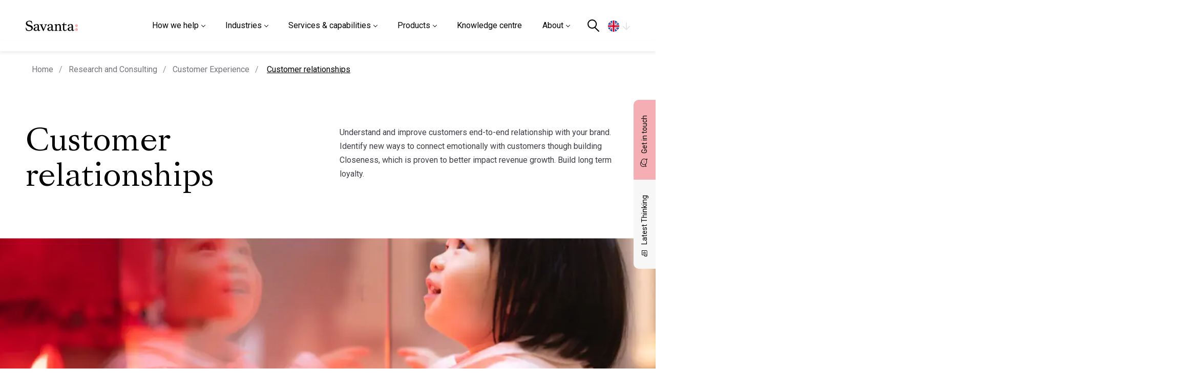

--- FILE ---
content_type: text/html; charset=UTF-8
request_url: https://savanta.com/research-consulting/customer-experience/customer-relationships/
body_size: 23748
content:
<!DOCTYPE html>

<html xmlns="http://www.w3.org/1999/xhtml" dir="ltr" dir="ltr" lang="en-GB" prefix="og: https://ogp.me/ns#">

<head>

  <!-- Google Tag Manager -->
  <script>
    (function(w, d, s, l, i) {
      w[l] = w[l] || [];
      w[l].push({
        'gtm.start': new Date().getTime(),
        event: 'gtm.js'
      });
      var f = d.getElementsByTagName(s)[0],
        j = d.createElement(s),
        dl = l != 'dataLayer' ? '&l=' + l : '';
      j.async = true;
      j.src =
        'https://www.googletagmanager.com/gtm.js?id=' + i + dl;
      f.parentNode.insertBefore(j, f);
    })(window, document, 'script', 'dataLayer', 'GTM-PVCDFN4');
  </script>
  <!-- End Google Tag Manager -->


  <link rel="alternate" hreflang="en-gb" href="https://savanta.com/research-consulting/customer-experience/customer-relationships/" /><link rel="alternate" hreflang="en-us" href="https://savanta.com/us/research-consulting/customer-experience/customer-relationships/" /><link rel="alternate" hreflang="en-eu" href="https://savanta.com/eu/research-consulting/customer-experience/customer-relationships/" />  <meta name="viewport" content="width=device-width, initial-scale=1, maximum-scale=1" />
    <link rel="icon" href="https://savanta.com/wp-content/themes/savanta/resources/images/favicon/favicon.ico" type="image/x-icon">

  <script type="text/javascript" src="https://cc.cdn.civiccomputing.com/9/cookieControl-9.x.min.js"></script>
  <!--script type="text/javascript" src="/resources/js/external/civic.js"></script -->
  <script data-cfasync="false" data-no-defer="1" data-no-minify="1" data-no-optimize="1">var ewww_webp_supported=!1;function check_webp_feature(A,e){var w;e=void 0!==e?e:function(){},ewww_webp_supported?e(ewww_webp_supported):((w=new Image).onload=function(){ewww_webp_supported=0<w.width&&0<w.height,e&&e(ewww_webp_supported)},w.onerror=function(){e&&e(!1)},w.src="data:image/webp;base64,"+{alpha:"UklGRkoAAABXRUJQVlA4WAoAAAAQAAAAAAAAAAAAQUxQSAwAAAARBxAR/Q9ERP8DAABWUDggGAAAABQBAJ0BKgEAAQAAAP4AAA3AAP7mtQAAAA=="}[A])}check_webp_feature("alpha");</script><script data-cfasync="false" data-no-defer="1" data-no-minify="1" data-no-optimize="1">var Arrive=function(c,w){"use strict";if(c.MutationObserver&&"undefined"!=typeof HTMLElement){var r,a=0,u=(r=HTMLElement.prototype.matches||HTMLElement.prototype.webkitMatchesSelector||HTMLElement.prototype.mozMatchesSelector||HTMLElement.prototype.msMatchesSelector,{matchesSelector:function(e,t){return e instanceof HTMLElement&&r.call(e,t)},addMethod:function(e,t,r){var a=e[t];e[t]=function(){return r.length==arguments.length?r.apply(this,arguments):"function"==typeof a?a.apply(this,arguments):void 0}},callCallbacks:function(e,t){t&&t.options.onceOnly&&1==t.firedElems.length&&(e=[e[0]]);for(var r,a=0;r=e[a];a++)r&&r.callback&&r.callback.call(r.elem,r.elem);t&&t.options.onceOnly&&1==t.firedElems.length&&t.me.unbindEventWithSelectorAndCallback.call(t.target,t.selector,t.callback)},checkChildNodesRecursively:function(e,t,r,a){for(var i,n=0;i=e[n];n++)r(i,t,a)&&a.push({callback:t.callback,elem:i}),0<i.childNodes.length&&u.checkChildNodesRecursively(i.childNodes,t,r,a)},mergeArrays:function(e,t){var r,a={};for(r in e)e.hasOwnProperty(r)&&(a[r]=e[r]);for(r in t)t.hasOwnProperty(r)&&(a[r]=t[r]);return a},toElementsArray:function(e){return e=void 0!==e&&("number"!=typeof e.length||e===c)?[e]:e}}),e=(l.prototype.addEvent=function(e,t,r,a){a={target:e,selector:t,options:r,callback:a,firedElems:[]};return this._beforeAdding&&this._beforeAdding(a),this._eventsBucket.push(a),a},l.prototype.removeEvent=function(e){for(var t,r=this._eventsBucket.length-1;t=this._eventsBucket[r];r--)e(t)&&(this._beforeRemoving&&this._beforeRemoving(t),(t=this._eventsBucket.splice(r,1))&&t.length&&(t[0].callback=null))},l.prototype.beforeAdding=function(e){this._beforeAdding=e},l.prototype.beforeRemoving=function(e){this._beforeRemoving=e},l),t=function(i,n){var o=new e,l=this,s={fireOnAttributesModification:!1};return o.beforeAdding(function(t){var e=t.target;e!==c.document&&e!==c||(e=document.getElementsByTagName("html")[0]);var r=new MutationObserver(function(e){n.call(this,e,t)}),a=i(t.options);r.observe(e,a),t.observer=r,t.me=l}),o.beforeRemoving(function(e){e.observer.disconnect()}),this.bindEvent=function(e,t,r){t=u.mergeArrays(s,t);for(var a=u.toElementsArray(this),i=0;i<a.length;i++)o.addEvent(a[i],e,t,r)},this.unbindEvent=function(){var r=u.toElementsArray(this);o.removeEvent(function(e){for(var t=0;t<r.length;t++)if(this===w||e.target===r[t])return!0;return!1})},this.unbindEventWithSelectorOrCallback=function(r){var a=u.toElementsArray(this),i=r,e="function"==typeof r?function(e){for(var t=0;t<a.length;t++)if((this===w||e.target===a[t])&&e.callback===i)return!0;return!1}:function(e){for(var t=0;t<a.length;t++)if((this===w||e.target===a[t])&&e.selector===r)return!0;return!1};o.removeEvent(e)},this.unbindEventWithSelectorAndCallback=function(r,a){var i=u.toElementsArray(this);o.removeEvent(function(e){for(var t=0;t<i.length;t++)if((this===w||e.target===i[t])&&e.selector===r&&e.callback===a)return!0;return!1})},this},i=new function(){var s={fireOnAttributesModification:!1,onceOnly:!1,existing:!1};function n(e,t,r){return!(!u.matchesSelector(e,t.selector)||(e._id===w&&(e._id=a++),-1!=t.firedElems.indexOf(e._id)))&&(t.firedElems.push(e._id),!0)}var c=(i=new t(function(e){var t={attributes:!1,childList:!0,subtree:!0};return e.fireOnAttributesModification&&(t.attributes=!0),t},function(e,i){e.forEach(function(e){var t=e.addedNodes,r=e.target,a=[];null!==t&&0<t.length?u.checkChildNodesRecursively(t,i,n,a):"attributes"===e.type&&n(r,i)&&a.push({callback:i.callback,elem:r}),u.callCallbacks(a,i)})})).bindEvent;return i.bindEvent=function(e,t,r){t=void 0===r?(r=t,s):u.mergeArrays(s,t);var a=u.toElementsArray(this);if(t.existing){for(var i=[],n=0;n<a.length;n++)for(var o=a[n].querySelectorAll(e),l=0;l<o.length;l++)i.push({callback:r,elem:o[l]});if(t.onceOnly&&i.length)return r.call(i[0].elem,i[0].elem);setTimeout(u.callCallbacks,1,i)}c.call(this,e,t,r)},i},o=new function(){var a={};function i(e,t){return u.matchesSelector(e,t.selector)}var n=(o=new t(function(){return{childList:!0,subtree:!0}},function(e,r){e.forEach(function(e){var t=e.removedNodes,e=[];null!==t&&0<t.length&&u.checkChildNodesRecursively(t,r,i,e),u.callCallbacks(e,r)})})).bindEvent;return o.bindEvent=function(e,t,r){t=void 0===r?(r=t,a):u.mergeArrays(a,t),n.call(this,e,t,r)},o};d(HTMLElement.prototype),d(NodeList.prototype),d(HTMLCollection.prototype),d(HTMLDocument.prototype),d(Window.prototype);var n={};return s(i,n,"unbindAllArrive"),s(o,n,"unbindAllLeave"),n}function l(){this._eventsBucket=[],this._beforeAdding=null,this._beforeRemoving=null}function s(e,t,r){u.addMethod(t,r,e.unbindEvent),u.addMethod(t,r,e.unbindEventWithSelectorOrCallback),u.addMethod(t,r,e.unbindEventWithSelectorAndCallback)}function d(e){e.arrive=i.bindEvent,s(i,e,"unbindArrive"),e.leave=o.bindEvent,s(o,e,"unbindLeave")}}(window,void 0),ewww_webp_supported=!1;function check_webp_feature(e,t){var r;ewww_webp_supported?t(ewww_webp_supported):((r=new Image).onload=function(){ewww_webp_supported=0<r.width&&0<r.height,t(ewww_webp_supported)},r.onerror=function(){t(!1)},r.src="data:image/webp;base64,"+{alpha:"UklGRkoAAABXRUJQVlA4WAoAAAAQAAAAAAAAAAAAQUxQSAwAAAARBxAR/Q9ERP8DAABWUDggGAAAABQBAJ0BKgEAAQAAAP4AAA3AAP7mtQAAAA==",animation:"UklGRlIAAABXRUJQVlA4WAoAAAASAAAAAAAAAAAAQU5JTQYAAAD/////AABBTk1GJgAAAAAAAAAAAAAAAAAAAGQAAABWUDhMDQAAAC8AAAAQBxAREYiI/gcA"}[e])}function ewwwLoadImages(e){if(e){for(var t=document.querySelectorAll(".batch-image img, .image-wrapper a, .ngg-pro-masonry-item a, .ngg-galleria-offscreen-seo-wrapper a"),r=0,a=t.length;r<a;r++)ewwwAttr(t[r],"data-src",t[r].getAttribute("data-webp")),ewwwAttr(t[r],"data-thumbnail",t[r].getAttribute("data-webp-thumbnail"));for(var i=document.querySelectorAll("div.woocommerce-product-gallery__image"),r=0,a=i.length;r<a;r++)ewwwAttr(i[r],"data-thumb",i[r].getAttribute("data-webp-thumb"))}for(var n=document.querySelectorAll("video"),r=0,a=n.length;r<a;r++)ewwwAttr(n[r],"poster",e?n[r].getAttribute("data-poster-webp"):n[r].getAttribute("data-poster-image"));for(var o,l=document.querySelectorAll("img.ewww_webp_lazy_load"),r=0,a=l.length;r<a;r++)e&&(ewwwAttr(l[r],"data-lazy-srcset",l[r].getAttribute("data-lazy-srcset-webp")),ewwwAttr(l[r],"data-srcset",l[r].getAttribute("data-srcset-webp")),ewwwAttr(l[r],"data-lazy-src",l[r].getAttribute("data-lazy-src-webp")),ewwwAttr(l[r],"data-src",l[r].getAttribute("data-src-webp")),ewwwAttr(l[r],"data-orig-file",l[r].getAttribute("data-webp-orig-file")),ewwwAttr(l[r],"data-medium-file",l[r].getAttribute("data-webp-medium-file")),ewwwAttr(l[r],"data-large-file",l[r].getAttribute("data-webp-large-file")),null!=(o=l[r].getAttribute("srcset"))&&!1!==o&&o.includes("R0lGOD")&&ewwwAttr(l[r],"src",l[r].getAttribute("data-lazy-src-webp"))),l[r].className=l[r].className.replace(/\bewww_webp_lazy_load\b/,"");for(var s=document.querySelectorAll(".ewww_webp"),r=0,a=s.length;r<a;r++)e?(ewwwAttr(s[r],"srcset",s[r].getAttribute("data-srcset-webp")),ewwwAttr(s[r],"src",s[r].getAttribute("data-src-webp")),ewwwAttr(s[r],"data-orig-file",s[r].getAttribute("data-webp-orig-file")),ewwwAttr(s[r],"data-medium-file",s[r].getAttribute("data-webp-medium-file")),ewwwAttr(s[r],"data-large-file",s[r].getAttribute("data-webp-large-file")),ewwwAttr(s[r],"data-large_image",s[r].getAttribute("data-webp-large_image")),ewwwAttr(s[r],"data-src",s[r].getAttribute("data-webp-src"))):(ewwwAttr(s[r],"srcset",s[r].getAttribute("data-srcset-img")),ewwwAttr(s[r],"src",s[r].getAttribute("data-src-img"))),s[r].className=s[r].className.replace(/\bewww_webp\b/,"ewww_webp_loaded");window.jQuery&&jQuery.fn.isotope&&jQuery.fn.imagesLoaded&&(jQuery(".fusion-posts-container-infinite").imagesLoaded(function(){jQuery(".fusion-posts-container-infinite").hasClass("isotope")&&jQuery(".fusion-posts-container-infinite").isotope()}),jQuery(".fusion-portfolio:not(.fusion-recent-works) .fusion-portfolio-wrapper").imagesLoaded(function(){jQuery(".fusion-portfolio:not(.fusion-recent-works) .fusion-portfolio-wrapper").isotope()}))}function ewwwWebPInit(e){ewwwLoadImages(e),ewwwNggLoadGalleries(e),document.arrive(".ewww_webp",function(){ewwwLoadImages(e)}),document.arrive(".ewww_webp_lazy_load",function(){ewwwLoadImages(e)}),document.arrive("videos",function(){ewwwLoadImages(e)}),"loading"==document.readyState?document.addEventListener("DOMContentLoaded",ewwwJSONParserInit):("undefined"!=typeof galleries&&ewwwNggParseGalleries(e),ewwwWooParseVariations(e))}function ewwwAttr(e,t,r){null!=r&&!1!==r&&e.setAttribute(t,r)}function ewwwJSONParserInit(){"undefined"!=typeof galleries&&check_webp_feature("alpha",ewwwNggParseGalleries),check_webp_feature("alpha",ewwwWooParseVariations)}function ewwwWooParseVariations(e){if(e)for(var t=document.querySelectorAll("form.variations_form"),r=0,a=t.length;r<a;r++){var i=t[r].getAttribute("data-product_variations"),n=!1;try{for(var o in i=JSON.parse(i))void 0!==i[o]&&void 0!==i[o].image&&(void 0!==i[o].image.src_webp&&(i[o].image.src=i[o].image.src_webp,n=!0),void 0!==i[o].image.srcset_webp&&(i[o].image.srcset=i[o].image.srcset_webp,n=!0),void 0!==i[o].image.full_src_webp&&(i[o].image.full_src=i[o].image.full_src_webp,n=!0),void 0!==i[o].image.gallery_thumbnail_src_webp&&(i[o].image.gallery_thumbnail_src=i[o].image.gallery_thumbnail_src_webp,n=!0),void 0!==i[o].image.thumb_src_webp&&(i[o].image.thumb_src=i[o].image.thumb_src_webp,n=!0));n&&ewwwAttr(t[r],"data-product_variations",JSON.stringify(i))}catch(e){}}}function ewwwNggParseGalleries(e){if(e)for(var t in galleries){var r=galleries[t];galleries[t].images_list=ewwwNggParseImageList(r.images_list)}}function ewwwNggLoadGalleries(e){e&&document.addEventListener("ngg.galleria.themeadded",function(e,t){window.ngg_galleria._create_backup=window.ngg_galleria.create,window.ngg_galleria.create=function(e,t){var r=$(e).data("id");return galleries["gallery_"+r].images_list=ewwwNggParseImageList(galleries["gallery_"+r].images_list),window.ngg_galleria._create_backup(e,t)}})}function ewwwNggParseImageList(e){for(var t in e){var r=e[t];if(void 0!==r["image-webp"]&&(e[t].image=r["image-webp"],delete e[t]["image-webp"]),void 0!==r["thumb-webp"]&&(e[t].thumb=r["thumb-webp"],delete e[t]["thumb-webp"]),void 0!==r.full_image_webp&&(e[t].full_image=r.full_image_webp,delete e[t].full_image_webp),void 0!==r.srcsets)for(var a in r.srcsets)nggSrcset=r.srcsets[a],void 0!==r.srcsets[a+"-webp"]&&(e[t].srcsets[a]=r.srcsets[a+"-webp"],delete e[t].srcsets[a+"-webp"]);if(void 0!==r.full_srcsets)for(var i in r.full_srcsets)nggFSrcset=r.full_srcsets[i],void 0!==r.full_srcsets[i+"-webp"]&&(e[t].full_srcsets[i]=r.full_srcsets[i+"-webp"],delete e[t].full_srcsets[i+"-webp"])}return e}check_webp_feature("alpha",ewwwWebPInit);</script><title>Customer relationships - Savanta</title>
	<style>img:is([sizes="auto" i], [sizes^="auto," i]) { contain-intrinsic-size: 3000px 1500px }</style>
	
		<!-- All in One SEO 4.9.2 - aioseo.com -->
	<meta name="description" content="Supporting the strategic repositioning of a major international art brand Together, we brought the best of both worlds: Savanta’s rigorous fieldwork and analytical depth, and Ryse’s direct access to industry stakeholders, deep data engineering, and strategic growth lens. It’s a partnership we draw on to deliver smart, actionable insights. Learn More Defining the target audience" />
	<meta name="robots" content="max-image-preview:large" />
	<meta name="generator" content="All in One SEO (AIOSEO) 4.9.2" />
		<meta property="og:locale" content="en_GB" />
		<meta property="og:site_name" content="Savanta - Savanta" />
		<meta property="og:type" content="article" />
		<meta property="og:title" content="Customer relationships - Savanta" />
		<meta property="og:description" content="Supporting the strategic repositioning of a major international art brand Together, we brought the best of both worlds: Savanta’s rigorous fieldwork and analytical depth, and Ryse’s direct access to industry stakeholders, deep data engineering, and strategic growth lens. It’s a partnership we draw on to deliver smart, actionable insights. Learn More Defining the target audience" />
		<meta property="article:published_time" content="2023-12-21T13:57:19+00:00" />
		<meta property="article:modified_time" content="2024-07-25T12:48:10+00:00" />
		<meta name="twitter:card" content="summary" />
		<meta name="twitter:title" content="Customer relationships - Savanta" />
		<meta name="twitter:description" content="Supporting the strategic repositioning of a major international art brand Together, we brought the best of both worlds: Savanta’s rigorous fieldwork and analytical depth, and Ryse’s direct access to industry stakeholders, deep data engineering, and strategic growth lens. It’s a partnership we draw on to deliver smart, actionable insights. Learn More Defining the target audience" />
		<script type="application/ld+json" class="aioseo-schema">
			{"@context":"https:\/\/schema.org","@graph":[{"@type":"BreadcrumbList","@id":"https:\/\/savanta.com\/research-consulting\/customer-experience\/customer-relationships\/#breadcrumblist","itemListElement":[{"@type":"ListItem","@id":"https:\/\/savanta.com#listItem","position":1,"name":"Home","item":"https:\/\/savanta.com","nextItem":{"@type":"ListItem","@id":"https:\/\/savanta.com\/research-consulting\/#listItem","name":"Research and Consulting"}},{"@type":"ListItem","@id":"https:\/\/savanta.com\/research-consulting\/#listItem","position":2,"name":"Research and Consulting","item":"https:\/\/savanta.com\/research-consulting\/","nextItem":{"@type":"ListItem","@id":"https:\/\/savanta.com\/research-consulting\/customer-experience\/#listItem","name":"Customer Experience"},"previousItem":{"@type":"ListItem","@id":"https:\/\/savanta.com#listItem","name":"Home"}},{"@type":"ListItem","@id":"https:\/\/savanta.com\/research-consulting\/customer-experience\/#listItem","position":3,"name":"Customer Experience","item":"https:\/\/savanta.com\/research-consulting\/customer-experience\/","nextItem":{"@type":"ListItem","@id":"https:\/\/savanta.com\/research-consulting\/customer-experience\/customer-relationships\/#listItem","name":"Customer relationships"},"previousItem":{"@type":"ListItem","@id":"https:\/\/savanta.com\/research-consulting\/#listItem","name":"Research and Consulting"}},{"@type":"ListItem","@id":"https:\/\/savanta.com\/research-consulting\/customer-experience\/customer-relationships\/#listItem","position":4,"name":"Customer relationships","previousItem":{"@type":"ListItem","@id":"https:\/\/savanta.com\/research-consulting\/customer-experience\/#listItem","name":"Customer Experience"}}]},{"@type":"Organization","@id":"https:\/\/savanta.com\/#organization","name":"Savanta","description":"Savanta","url":"https:\/\/savanta.com\/","telephone":"+442076323434"},{"@type":"WebPage","@id":"https:\/\/savanta.com\/research-consulting\/customer-experience\/customer-relationships\/#webpage","url":"https:\/\/savanta.com\/research-consulting\/customer-experience\/customer-relationships\/","name":"Customer relationships - Savanta","description":"Supporting the strategic repositioning of a major international art brand Together, we brought the best of both worlds: Savanta\u2019s rigorous fieldwork and analytical depth, and Ryse\u2019s direct access to industry stakeholders, deep data engineering, and strategic growth lens. It\u2019s a partnership we draw on to deliver smart, actionable insights. Learn More Defining the target audience","inLanguage":"en-GB","isPartOf":{"@id":"https:\/\/savanta.com\/#website"},"breadcrumb":{"@id":"https:\/\/savanta.com\/research-consulting\/customer-experience\/customer-relationships\/#breadcrumblist"},"image":{"@type":"ImageObject","url":"https:\/\/savanta.com\/wp-content\/uploads\/2022\/08\/Customer-Experience.jpg","@id":"https:\/\/savanta.com\/research-consulting\/customer-experience\/customer-relationships\/#mainImage","width":1000,"height":667},"primaryImageOfPage":{"@id":"https:\/\/savanta.com\/research-consulting\/customer-experience\/customer-relationships\/#mainImage"},"datePublished":"2023-12-21T13:57:19+00:00","dateModified":"2024-07-25T12:48:10+00:00"},{"@type":"WebSite","@id":"https:\/\/savanta.com\/#website","url":"https:\/\/savanta.com\/","name":"Savanta","description":"Savanta","inLanguage":"en-GB","publisher":{"@id":"https:\/\/savanta.com\/#organization"}}]}
		</script>
		<!-- All in One SEO -->

<link rel='dns-prefetch' href='//fonts.googleapis.com' />
<link rel="alternate" type="application/rss+xml" title="Savanta &raquo; Feed" href="https://savanta.com/feed/" />
<link rel="alternate" type="application/rss+xml" title="Savanta &raquo; Comments Feed" href="https://savanta.com/comments/feed/" />
<style id='classic-theme-styles-inline-css'>
/*! This file is auto-generated */
.wp-block-button__link{color:#fff;background-color:#32373c;border-radius:9999px;box-shadow:none;text-decoration:none;padding:calc(.667em + 2px) calc(1.333em + 2px);font-size:1.125em}.wp-block-file__button{background:#32373c;color:#fff;text-decoration:none}
</style>
<link rel='stylesheet' id='aioseo/css/src/vue/standalone/blocks/table-of-contents/global.scss-css' href='https://savanta.com/wp-content/plugins/all-in-one-seo-pack/dist/Lite/assets/css/table-of-contents/global.e90f6d47.css?ver=4.9.2.1725459123' media='all' />
<link rel='stylesheet' id='wt-videos-css-css' href='https://savanta.com/wp-content/themes/savanta/resources/scss/components/custom-videos.css?ver=1.0.1725459123' media='all' />
<link rel='stylesheet' id='megamenu-css' href='https://savanta.com/wp-content/uploads/maxmegamenu/style.css?ver=683a83.1725459123' media='all' />
<link rel='stylesheet' id='bootstrap_grid-css' href='https://savanta.com/wp-content/themes/savanta/resources/external/bootstrap/bootstrap-grid.min.css?ver=1.1.1725459123' media='all' />
<link rel='stylesheet' id='font_roboto-css' href='https://fonts.googleapis.com/css2?family=Roboto%3Awght%40100%3B300%3B400%3B500%3B600%3B700%3B900&#038;display=swap&#038;ver=1.1.1725459123' media='all' />
<link rel='stylesheet' id='swiperswipermin-css' href='https://savanta.com/wp-content/themes/savanta/resources/external/swiper/swiper-bundle.min.css?ver=1.1.1725459123' media='all' />
<link rel='stylesheet' id='aosanim-css' href='https://savanta.com/wp-content/themes/savanta/resources/external/aos/aos.css?ver=1.1.1725459123' media='all' />
<link rel='stylesheet' id='nice_select_css-css' href='https://savanta.com/wp-content/themes/savanta/resources/external/select-box/nice-select.css?ver=1.1.1725459123' media='all' />
<link rel='stylesheet' id='fontshead-css' href='https://savanta.com/wp-content/themes/savanta/resources/fonts/fonts.css?ver=1.1.1725459123' media='all' />
<link rel='stylesheet' id='main-css' href='https://savanta.com/wp-content/themes/savanta/resources/scss/main.css?ver=1.1.1725459123' media='all' />
<link rel='stylesheet' id='subscribe-css' href='https://savanta.com/wp-content/themes/savanta/resources/scss/components/subscribe.css?ver=1.1.1725459123' media='all' />
<link rel='stylesheet' id='make_better_footer-css' href='https://savanta.com/wp-content/themes/savanta/resources/scss/components/make-better-footer.css?ver=1.1.1725459123' media='all' />
<link rel='stylesheet' id='stylecss-css' href='https://savanta.com/wp-content/themes/savanta/style.css?ver=1.3.1725459123' media='all' />
<link rel='stylesheet' id='one-page-css-css' href='https://savanta.com/wp-content/themes/savanta/resources/scss/components/one-page-nav.css?ver=1.1.1725459123' media='all' />
<link rel='stylesheet' id='scroll-video-css-css' href='https://savanta.com/wp-content/themes/savanta/resources/scss/components/scroll-video.css?ver=1.1.1725459123' media='all' />
<link rel='stylesheet' id='case-study-widget-style-css' href='https://savanta.com/wp-content/themes/savanta/resources/scss/components/case-study-widget.css?ver=1.1.1725459123' media='all' />
<link rel='stylesheet' id='feature_report_style-css' href='https://savanta.com/wp-content/themes/savanta/resources/scss/components/feature-report.css?ver=1.1.1725459123' media='all' />
<script src="https://savanta.com/wp-includes/js/tinymce/tinymce.min.js?ver=49110-20250317.1725459123" id="wp-tinymce-root-js"></script>
<script src="https://savanta.com/wp-includes/js/tinymce/plugins/compat3x/plugin.min.js?ver=49110-20250317.1725459123" id="wp-tinymce-js"></script>
<script src="https://savanta.com/wp-includes/js/jquery/jquery.min.js?ver=3.7.1.1725459123" id="jquery-core-js"></script>
<script src="https://savanta.com/wp-includes/js/jquery/jquery-migrate.min.js?ver=3.4.1.1725459123" id="jquery-migrate-js"></script>
<script src="https://savanta.com/wp-content/themes/savanta/resources/js/components/custom-videos.js?ver=1.0.1725459123" id="wt-videos-js-js"></script>
<link rel="https://api.w.org/" href="https://savanta.com/wp-json/" /><link rel="alternate" title="JSON" type="application/json" href="https://savanta.com/wp-json/wp/v2/pages/54710" /><link rel="EditURI" type="application/rsd+xml" title="RSD" href="https://savanta.com/xmlrpc.php?rsd" />
<link rel='shortlink' href='https://savanta.com/?p=54710' />
<link rel="alternate" title="oEmbed (JSON)" type="application/json+oembed" href="https://savanta.com/wp-json/oembed/1.0/embed?url=https%3A%2F%2Fsavanta.com%2Fresearch-consulting%2Fcustomer-experience%2Fcustomer-relationships%2F" />
<link rel="alternate" title="oEmbed (XML)" type="text/xml+oembed" href="https://savanta.com/wp-json/oembed/1.0/embed?url=https%3A%2F%2Fsavanta.com%2Fresearch-consulting%2Fcustomer-experience%2Fcustomer-relationships%2F&#038;format=xml" />


<!-- Most Loved Sorting  -->

<script src="https://unpkg.com/isotope-layout@3/dist/isotope.pkgd.min.js"></script><style>.wp-block-gallery.is-cropped .blocks-gallery-item picture{height:100%;width:100%;}</style><style media="all" id="siteorigin-panels-layouts-head">/* Layout 54710 */ #pgc-54710-0-0 { width:100%;width:calc(100% - ( 0 * 30px ) ) } #pl-54710 .so-panel { margin-bottom:30px } #pl-54710 .so-panel:last-of-type { margin-bottom:0px } @media (max-width:780px){ #pg-54710-0.panel-no-style, #pg-54710-0.panel-has-style > .panel-row-style, #pg-54710-0 { -webkit-flex-direction:column;-ms-flex-direction:column;flex-direction:column } #pg-54710-0 > .panel-grid-cell , #pg-54710-0 > .panel-row-style > .panel-grid-cell { width:100%;margin-right:0 } #pl-54710 .panel-grid-cell { padding:0 } #pl-54710 .panel-grid .panel-grid-cell-empty { display:none } #pl-54710 .panel-grid .panel-grid-cell-mobile-last { margin-bottom:0px }  } </style><style type="text/css">/** Mega Menu CSS: fs **/</style>

  

        <script>
        (function($) {
          var config = {
            apiKey: '32c8764d29acf69bbec5ed97505a607b14140b7c',
            product: 'PRO_MULTISITE',
            initialState: "OPEN",
            initialState: "notify",
            position: "LEFT",
            theme: "LIGHT",
            layout: "slideout",
            rejectButton: true,
            branding: {
              fontColor: "#333",
              backgroundColor: "#f4f4f4",
              fontSizeTitle: "1.2em",
              fontSizeIntro: "1em",
              fontSizeHeaders: "1em",
              fontSize: "1em",
              toggleText: "#fff",
              toggleColor: "#222",
              toggleBackground: "#444",
              buttonIcon: null,
              buttonIconWidth: "64px",
              buttonIconHeight: "64px",
              removeIcon: false,
              removeAbout: false
            },
            text: {
              title: 'This site uses Cookies.',
              intro: 'Some of these cookies are essential, while others help us to improve your experience by providing insights into how the site is being used.',
              necessaryTitle: 'Necessary Cookies',
              necessaryDescription: 'Necessary cookies enable core functionality. The website cannot function properly without these cookies, and can only be disabled by changing your browser preferences.',
              thirdPartyTitle: 'Warning: Some cookies require your attention',
              thirdPartyDescription: 'AddThis will place some cookies on their domain. Consent for these cannot be automatically revoked. Please follow the link below if you want to opt out of them.'
            },
            statement: {
              description: 'For more detailed information on the cookies we use, please check our',
              name: 'Privacy Policy',
              url: 'https://savanta.com/privacy-policy/',
              updated: '03/11/2020'
            },

            "optionalCookies": [{
        "label": "Advertising Cookies",
        "description": "Advertisement cookies are used to provide visitors with relevant ads and marketing campaigns. These cookies track visitors across websites and collect information to provide customised ads based on browsing behavior and preferences.",
        "cookies": ["__eoi", "__gads", "FPAU", "_gcl_au", "FPGCLAW", "FPGCLGB", "FPGSID", "_gcl_gb", "_gac_gb_*", "_gcl_aw", "GCL_AW_P", "_gcl_gs", "_gcl_ag"],
        "name": "advertising",
        "onAccept": "function(){}",
        "onRevoke": "function(){}"
    },{
              "name": "analytics",
              "label": "Analytical Cookies",
              "description": "Analytical cookies help us to improve our website by collecting and reporting information on its usage.",


              "cookies": ['_ga', '_ga*', '_gid', '_gat', '__utma', '__utmt', '__utmb', '__utmc', '__utmz', '__utmv', 'Hsfirstvisit', '__hssrc', '__hstc', '__hssc', 'hubspotutk'],
              "onAccept": function() {

                /** GTM */
                // (function(w, d, s, l, i) {
                //   w[l] = w[l] || [];
                //   w[l].push({
                //     'gtm.start': new Date().getTime(),
                //     event: 'gtm.js'
                //   });
                //   var f = d.getElementsByTagName(s)[0],
                //     j = d.createElement(s),
                //     dl = l != 'dataLayer' ? '&l=' + l : '';
                //   j.async = true;
                //   j.src =
                //     'https://www.googletagmanager.com/gtm.js?id=' + i + dl;
                //   f.parentNode.insertBefore(j, f);
                // })(window, document, 'script', 'dataLayer', 'GTM-PVCDFN4');

                /** hubSpotScript */
                //  (function() {
                // var hubSpotScript = document.createElement('script');
                // hubSpotScript.src = 'https://js.hs-scripts.com/5043860.js';
                // hubSpotScript.async = true;
                // document.head.appendChild(hubSpotScript);
                // });

                /** LInkedin */

                // Add the LinkedIn Insight Tag code here
                _linkedin_partner_id = "1111081";
                window._linkedin_data_partner_ids = window._linkedin_data_partner_ids || [];
                window._linkedin_data_partner_ids.push(_linkedin_partner_id);

                (function(l) {
                  if (!l) {
                    window.lintrk = function(a, b) {
                      window.lintrk.q.push([a, b])
                    };
                    window.lintrk.q = []
                  }
                  var s = document.getElementsByTagName("script")[0];
                  var b = document.createElement("script");
                  b.type = "text/javascript";
                  b.async = true;
                  b.src = "https://snap.licdn.com/li.lms-analytics/insight.min.js";
                  s.parentNode.insertBefore(b, s);
                })(window.lintrk);



                (function(i, s, o, g, r, a, m) {
                  i['GoogleAnalyticsObject'] = r;
                  i[r] = i[r] || function() {
                    (i[r].q = i[r].q || []).push(arguments)
                  }, i[r].l = 1 * new Date();
                  a = s.createElement(o),
                    m = s.getElementsByTagName(o)[0];
                  a.async = 1;
                  a.src = g;
                  m.parentNode.insertBefore(a, m)
                })(window, document, 'script', 'https://www.google-analytics.com/analytics.js', 'ga');

                ga('create', 'G-HEJRRVGCPM', 'auto');
                ga('send', 'pageview');




              },
              "onRevoke": function() {
                window['ga-disable-G-HEJRRVGCPM'] = true;
                window['ga-disable-GTM-PVCDFN4'] = true;
                (function() {
                  // var hubSpotScript = document.querySelector("script[src^='https://js.hs-scripts.com/5043860.js']");
                  // if (hubSpotScript) {
                  //   hubSpotScript.parentNode.removeChild(hubSpotScript);
                  // }
                });

              }
            }],
            "initialState": "notify",
            "position": "left"
          };

          CookieControl.load(config);
        })(jQuery);
      </script>
  </head>

<body class="sid-1  ">

  <!-- Google Tag Manager (noscript) -->
  <noscript><iframe src="https://www.googletagmanager.com/ns.html?id=GTM-PVCDFN4"
      height="0" width="0" style="display:none;visibility:hidden"></iframe></noscript>
  <!-- End Google Tag Manager (noscript) -->


  <a href="#main" class="skip-content" id="skip-content">Skip to Content</a>
  <div class="wrapper-header notranslate">


        <header id="site-header" class="site-header d-flex">

      <div class="container anchor-logo me-xl-3">
        <div class="nav-logo">
          <a class="logo-wrapper" href="https://savanta.com">
                        <img src="https://savanta.com/wp-content/uploads/2022/04/logo.svg" width="137" height="37" alt="Savanta logo" />
          </a>

          <div class="nav-right">
            <div class="nav-right-wrap">
              <nav id="mega-menu-wrap-primary" class="mega-menu-wrap"><div class="mega-menu-toggle"><div class="mega-toggle-blocks-left"></div><div class="mega-toggle-blocks-center"></div><div class="mega-toggle-blocks-right"><div class='mega-toggle-block mega-menu-toggle-animated-block mega-toggle-block-0' id='mega-toggle-block-0'><button aria-label="Toggle Menu" class="mega-toggle-animated mega-toggle-animated-slider" type="button" aria-expanded="false">
                  <span class="mega-toggle-animated-box">
                    <span class="mega-toggle-animated-inner"></span>
                  </span>
                </button></div></div></div><ul id="mega-menu-primary" class="mega-menu max-mega-menu mega-menu-horizontal mega-no-js" data-event="click" data-effect="disabled" data-effect-speed="400" data-effect-mobile="slide" data-effect-speed-mobile="400" data-mobile-force-width="false" data-second-click="close" data-document-click="collapse" data-vertical-behaviour="accordion" data-breakpoint="991" data-unbind="true" data-mobile-state="expand_active" data-mobile-direction="vertical" data-hover-intent-timeout="300" data-hover-intent-interval="100"><li class='mega-menu-item mega-menu-item-type-custom mega-menu-item-object-custom mega-menu-item-has-children mega-menu-megamenu mega-align-bottom-left mega-menu-grid mega-menu-item-47786' id='mega-menu-item-47786'><a class="mega-menu-link" href="#" aria-expanded="false" tabindex="0">How we help<span class="mega-indicator"></span></a>
<ul class="mega-sub-menu">
<li class='mega-menu-row mega-bg-grey-right mega-scroll-widget bg-grey-right scroll-widget' id='mega-menu-47786-0'>
	<ul class="mega-sub-menu">
<li class='mega-menu-column mega-menu-columns-4-of-12' id='mega-menu-47786-0-0'>
		<ul class="mega-sub-menu">
<li class='mega-menu-item mega-menu-item-type-widget widget_text mega-menu-item-text-41' id='mega-menu-item-text-41'>			<div class="textwidget"><p>How we help<br />
Informing and inspiring brands to make better decisions</p>
</div>
		</li>		</ul>
</li><li class='mega-menu-column mega-menu-columns-4-of-12' id='mega-menu-47786-0-1'>
		<ul class="mega-sub-menu">
<li class='mega-menu-item mega-menu-item-type-widget widget_text mega-menu-item-text-42' id='mega-menu-item-text-42'>			<div class="textwidget"><ul>
<li><a href="/agencies-consultancies/">Agencies &amp; consultancies</a></li>
<li><a href="/b2b-brands/">B2B brands</a></li>
<li><a href="/consumer-brands/">Consumer brands</a></li>
<li><a href="/public-third-sectors/">Public &amp; third sector</a></li>
</ul>
</div>
		</li>		</ul>
</li><li class='mega-menu-column mega-menu-columns-4-of-12' id='mega-menu-47786-0-2'>
		<ul class="mega-sub-menu">
<li class='mega-menu-item mega-menu-item-type-widget widget_mega-featured-views-widget mega-menu-item-mega-featured-views-widget-3' id='mega-menu-item-mega-featured-views-widget-3'><div
			
			class="so-widget-mega-featured-views-widget so-widget-mega-featured-views-widget-default-d75171398898"
			
		> <p>
    <a href="/knowledge-centre/view/">View</a>
</p> 
<div class="widget-feature-view">
            <!-- Single item -->
                        <div class="card">
                                                                                                 <figure class="bg-cover">
                    <div class="bg"
                        style="background-image: url(https://savanta.com/wp-content/uploads/2022/06/Business-768x768.jpg.webp);">
                       <picture><source srcset="https://savanta.com/wp-content/uploads/2022/06/Business-768x768.jpg.webp 768w, https://savanta.com/wp-content/uploads/2022/06/Business-1024x1024.jpg.webp 1024w, https://savanta.com/wp-content/uploads/2022/06/Business-300x300.jpg.webp 300w, https://savanta.com/wp-content/uploads/2022/06/Business-102x102.jpg.webp 102w" sizes='(max-width: 768px) 100vw, 768px' type="image/webp"><img width="768" height="768" src="https://savanta.com/wp-content/uploads/2022/06/Business-768x768.jpg" class="attachment-small size-small" alt="" decoding="async" srcset="https://savanta.com/wp-content/uploads/2022/06/Business-768x768.jpg 768w, https://savanta.com/wp-content/uploads/2022/06/Business-1024x1024.jpg 1024w, https://savanta.com/wp-content/uploads/2022/06/Business-300x300.jpg 300w, https://savanta.com/wp-content/uploads/2022/06/Business-102x102.jpg 102w" sizes="(max-width: 768px) 100vw, 768px" data-eio="p" /></picture>                    </div>
                </figure>
                 
                <div class="card-body">
                                                         

                                <span class="small">Agencies &amp; Consultancies</span>
                                                     <div class="card-title"><a href="https://savanta.com/knowledge-centre/view/is-your-business-on-the-right-digital-platform-a-northern-irish-perspective/">Business confidence in the winter quarter: A Northern Irish perspective</a>
                    </div>
                   <div class="meta">
                                                                    <em> 09/06/2022 </em>  - by <a href="https://savanta.com/staff/sue-lewis">Sue Lewis</a>                                 </div>
                </div>
            </div>

             <div class="card">
                                                                                                 <figure class="bg-cover">
                    <div class="bg"
                        style="background-image: url(https://savanta.com/wp-content/uploads/2022/03/Local-business-768x768.jpg.webp);">
                       <picture><source srcset="https://savanta.com/wp-content/uploads/2022/03/Local-business-768x768.jpg.webp 768w, https://savanta.com/wp-content/uploads/2022/03/Local-business-1024x1024.jpg.webp 1024w, https://savanta.com/wp-content/uploads/2022/03/Local-business-300x300.jpg.webp 300w, https://savanta.com/wp-content/uploads/2022/03/Local-business-102x102.jpg.webp 102w" sizes='(max-width: 768px) 100vw, 768px' type="image/webp"><img width="768" height="768" src="https://savanta.com/wp-content/uploads/2022/03/Local-business-768x768.jpg" class="attachment-small size-small" alt="" decoding="async" srcset="https://savanta.com/wp-content/uploads/2022/03/Local-business-768x768.jpg 768w, https://savanta.com/wp-content/uploads/2022/03/Local-business-1024x1024.jpg 1024w, https://savanta.com/wp-content/uploads/2022/03/Local-business-300x300.jpg 300w, https://savanta.com/wp-content/uploads/2022/03/Local-business-102x102.jpg 102w" sizes="(max-width: 768px) 100vw, 768px" data-eio="p" /></picture>                    </div>
                </figure>
                 
                <div class="card-body">
                                                         

                                <span class="small">Agencies &amp; Consultancies</span>
                                                     <div class="card-title"><a href="https://savanta.com/knowledge-centre/view/how-to-consult-with-local-residents-and-businesses/">How to consult with local residents and businesses?</a>
                    </div>
                   <div class="meta">
                                                                    <em> 30/03/2022 </em>  - by <a href="https://savanta.com/staff/olly-wright">Olly Wright</a>                                 </div>
                </div>
            </div>

             
           
        </div>
</div></li>		</ul>
</li>	</ul>
</li></ul>
</li><li class='mega-menu-item mega-menu-item-type-post_type mega-menu-item-object-page mega-menu-item-has-children mega-menu-megamenu mega-align-bottom-left mega-menu-grid mega-menu-item-21954' id='mega-menu-item-21954'><a class="mega-menu-link" href="https://savanta.com/industries/" aria-expanded="false" tabindex="0">Industries<span class="mega-indicator"></span></a>
<ul class="mega-sub-menu">
<li class='mega-menu-row mega-scroll-widget scroll-widget' id='mega-menu-21954-0'>
	<ul class="mega-sub-menu">
<li class='mega-menu-column mega-menu-columns-4-of-12' id='mega-menu-21954-0-0'>
		<ul class="mega-sub-menu">
<li class='mega-menu-item mega-menu-item-type-widget widget_text mega-menu-item-text-6' id='mega-menu-item-text-6'>			<div class="textwidget"><p><a href="/industries/">Industries</a></p>
<p>Combining deep sector expertise with local knowledge to provide you with a deep understanding of your industry.</p>
</div>
		</li>		</ul>
</li><li class='mega-menu-column mega-menu-columns-4-of-12' id='mega-menu-21954-0-1'>
		<ul class="mega-sub-menu">
<li class='mega-menu-item mega-menu-item-type-widget widget_text mega-menu-item-text-7' id='mega-menu-item-text-7'>			<div class="textwidget"><ul>
<li><a href="/industries/automotive">Automotive</a></li>
<li><a href="/industries/b2b-research/">Business &amp; professional services</a></li>
<li><a href="/industries/charities/">Charities &amp; not-for-profit</a></li>
<li><a href="/industries/consumer-packaged-goods/">Consumer packaged goods (CPG)</a></li>
<li><a href="/industries/food-beverages-hospitality/">Eating &amp; drinking</a></li>
<li><a href="/industries/education/">Education</a></li>
<li><a href="/industries/utilities/">Energy &amp; utilities</a></li>
<li><a href="/industries/fashion-beauty/">Fashion &amp; beauty</a></li>
<li><a href="/industries/financial-services/">Financial services</a></li>
<li><a href="/industries/health-wellbeing/">Health &amp; wellbeing</a></li>
<li><a href="/industries/luxury/">Luxury</a></li>
<li><a href="/industries/media/"> Media </a></li>
</ul>
</div>
		</li>		</ul>
</li><li class='mega-menu-column mega-menu-columns-4-of-12' id='mega-menu-21954-0-2'>
		<ul class="mega-sub-menu">
<li class='mega-menu-item mega-menu-item-type-widget widget_text mega-menu-item-text-8' id='mega-menu-item-text-8'>			<div class="textwidget"><ul>
<li><a href="/industries/public-sector/">Public sector</a></li>
<li><a href="/industries/pharma/">Pharma</a></li>
<li><a href="/industries/politics/">Politics</a></li>
<li><a href="/industries/property-construction/">Property &amp; construction</a></li>
<li><a href="/industries/retail/">Retail</a></li>
<li><a href="/industries/sports-leisure/">Sport &amp; leisure</a></li>
<li><a href="/industries/technology-telecoms/">Technology &amp; telecoms</a></li>
<li><a href="/industries/transport">Transport &amp; logistics</a></li>
<li><a href="/industries/travel/">Travel</a></li>
<li><a href="/industries/wealth-management">Wealth management</a></li>
<li><a href="/industries/youth/">Youth</a></li>
</ul>
</div>
		</li>		</ul>
</li>	</ul>
</li></ul>
</li><li class='mega-menu-item mega-menu-item-type-custom mega-menu-item-object-custom mega-menu-item-has-children mega-align-bottom-left mega-menu-tabbed mega-menu-megamenu mega-menu-item-47990' id='mega-menu-item-47990'><a class="mega-menu-link" href="#" aria-expanded="false" tabindex="0">Services & capabilities<span class="mega-indicator"></span></a>
<ul class="mega-sub-menu">
<li class='mega-menu-item mega-menu-item-type-custom mega-menu-item-object-custom mega-menu-item-has-children mega-menu-megamenu mega-menu-item-47811' id='mega-menu-item-47811'><a class="mega-menu-link" href="https://savanta.com/research-consulting/">Research & consulting<span class="mega-indicator"></span></a>
	<ul class="mega-sub-menu">
<li class='mega-menu-row mega-top-row top-row' id='mega-menu-47811-0'>
		<ul class="mega-sub-menu">
<li class='mega-menu-column mega-menu-columns-12-of-2' id='mega-menu-47811-0-0'>
			<ul class="mega-sub-menu">
<li class='mega-menu-item mega-menu-item-type-widget widget_text mega-menu-item-text-43' id='mega-menu-item-text-43'>			<div class="textwidget"><p><a href="/research-consulting/">Research &amp; Consulting</a></p>
</div>
		</li>			</ul>
</li>		</ul>
</li><li class='mega-menu-row mega-bottom-row bottom-row' id='mega-menu-47811-1'>
		<ul class="mega-sub-menu">
<li class='mega-menu-column mega-menu-columns-4-of-12' id='mega-menu-47811-1-0'>
			<ul class="mega-sub-menu">
<li class='mega-menu-item mega-menu-item-type-widget widget_text mega-menu-item-text-44' id='mega-menu-item-text-44'>			<div class="textwidget"><ul>
<li><a href="/research-consulting/brand-development">Brand development &amp; strategy</a></li>
<li><a href="/research-consulting/brand-performance">Brand performance</a>
<ul>
<li><a href="/research-consulting/brand-performance/brand-health">Brand health</a></li>
<li><a href="/brand-performance/corporate-reputation">Corporate reputation</a></li>
</ul>
</li>
<li><a href="/research-consulting/communication-effectiveness">Communication effectiveness</a>
<ul>
<li><a href="/research-consulting/communication-effectiveness/campaign-evaluation/">Campaign evaluation</a></li>
<li><a href="https://savanta.com/research-consulting/communication-effectiveness/communications-testing/">Communications testing</a></li>
<li><a href="/research-consulting/communication-effectiveness/content-testing">Content testing</a></li>
<li><a href="/research-consulting/communication-effectiveness/creative-development">Creative development &amp; testing</a></li>
<li><a href="/research-consulting/communication-effectiveness/digital-ad-performance">Digital ad performance (DAP)</a></li>
<li><a href="/research-consulting/communication-effectiveness/media-strategy">Media strategy</a></li>
<li><a href="/communication-effectiveness/sponsorship-evaluation">Sponsorship evaluation</a></li>
</ul>
</li>
</ul>
<ul>
<li><a href="/research-consulting/customer-experience">Customer experience</a>
<ul>
<li><a href="/research-consulting/customer-experience/journey-mapping">Customer journey mapping</a></li>
<li><a href="/research-consulting/customer-experience/customer-relationships">Customer relationships</a></li>
<li><a href="/research-consulting/customer-experience/loyalty-development/">Loyalty and development</a></li>
<li><a href="/research-consulting/customer-experience/touchpoint-tracking">Touchpoint tracking</a></li>
</ul>
</li>
</ul>
<ul>
<li><a href="/research-consulting/user-experience-research">User experience</a></li>
</ul>
</div>
		</li>			</ul>
</li><li class='mega-menu-column mega-menu-columns-4-of-12' id='mega-menu-47811-1-1'>
			<ul class="mega-sub-menu">
<li class='mega-menu-item mega-menu-item-type-widget widget_text mega-menu-item-text-45' id='mega-menu-item-text-45'>			<div class="textwidget"><ul>
<li><a href="/research-consulting/market-understanding">Market understanding &amp; opportunity</a>
<ul>
<li><a href="/research-consulting/market-understanding/segmentation">Audience/market segmentation</a></li>
<li><a href="/research-consulting/market-understanding/market-sizing">Market sizing and trends</a></li>
<li><a href="/research-consulting/market-understanding/usage-attitudes-studies">Usage &amp; attitudes studies</a></li>
<li><a href="/research-consulting/market-understanding/volumetrics">Volumetrics &amp; forecasting</a></li>
</ul>
</li>
<li><a href="/research-consulting/polling-fast-surveys/">Polling &amp; fast surveys</a>
<ul>
<li><a href="/research-consulting/polling-fast-surveys/fast-surveys/">Fast surveys</a></li>
<li><a href="/research-consulting/polling-fast-surveys/opinion-polling">Opinion polling </a></li>
<li><a href="/research-consulting/polling-fast-surveys/voting-intention">Voting intention</a></li>
</ul>
</li>
<li><a href="/research-consulting/product-development/">Product &amp; service development</a>
<ul>
<li><a href="/research-consulting/product-development/concept-testing">Concept testing</a></li>
<li><a href="/research-consulting/product-development/ideation">Ideation &amp; concept development</a></li>
<li><a href="/research-consulting/product-development/pack-optimisation">Pack optimisation</a></li>
<li><a href="/research-consulting/product-development/pricing-strategy">Pricing strategy</a></li>
<li><a href="/research-consulting/product-development/product-testing">Product testing</a></li>
<li><a href="/product-and-service-development/range-optimisation/">Range optimisation</a></li>
</ul>
</li>
<li><a href="/research-consulting/public-policy/">Public policy</a>
<ul>
<li><a href="/research-consulting/public-policy/localised-research">Localised research</a></li>
<li><a href="/research-consulting/public-policy/policy-development">Policy development &amp; evaluation</a></li>
<li><a href="/research-consulting/public-policy/public-affairs">Public affairs strategy</a></li>
</ul>
</li>
</ul>
</div>
		</li>			</ul>
</li><li class='mega-menu-column mega-menu-columns-4-of-12' id='mega-menu-47811-1-2'>
			<ul class="mega-sub-menu">
<li class='mega-menu-item mega-menu-item-type-widget widget_text mega-menu-item-text-46' id='mega-menu-item-text-46'>			<div class="textwidget"><ul>
<li><a href="/research-consulting/research-methods/">Research methods </a>
<ul>
<li><a href="/research-methods/analytics">Analytics</a></li>
<li><a href="/research-methods/behavioural">Behavioural</a></li>
<li><a href="/research-methods/qualitative">Qualitative</a></li>
<li><a href="/research-methods/quantitative">Quantitative</a></li>
</ul>
</li>
<li><a href="/research-consulting/retail-strategy/">Retail strategy</a>
<ul>
<li><a href="/research-consulting/retail-strategy/shopper-behaviour">Shopper behaviour</a></li>
<li><a href="/research-consulting/retail-strategy/retail-environmental-design">Retail environmental design</a></li>
</ul>
</li>
<li><a href="/research-consulting/thought-leadership">Thought leadership</a></li>
<li><a href="/research-consulting/stakeholders/">Understanding stakeholders &amp; employees</a>
<ul>
<li><a href="/research-consulting/stakeholders/employee">Employee research</a></li>
</ul>
</li>
</ul>
</div>
		</li>			</ul>
</li>		</ul>
</li>	</ul>
</li><li class='mega-menu-item mega-menu-item-type-custom mega-menu-item-object-custom mega-menu-item-has-children mega-menu-megamenu mega-menu-item-28922' id='mega-menu-item-28922'><a class="mega-menu-link">Data collection & analytics<span class="mega-indicator"></span></a>
	<ul class="mega-sub-menu">
<li class='mega-menu-row mega-top-row top-row' id='mega-menu-28922-0'>
		<ul class="mega-sub-menu">
<li class='mega-menu-column mega-menu-columns-2-of-2' id='mega-menu-28922-0-0'>
			<ul class="mega-sub-menu">
<li class='mega-menu-item mega-menu-item-type-widget widget_text mega-menu-item-text-36' id='mega-menu-item-text-36'>			<div class="textwidget"><p><a href="/data-collection-analytics/">Data collection &amp; analytics</a></p>
</div>
		</li>			</ul>
</li>		</ul>
</li><li class='mega-menu-row mega-bottom-row bottom-row' id='mega-menu-28922-1'>
		<ul class="mega-sub-menu">
<li class='mega-menu-column mega-menu-columns-4-of-12' id='mega-menu-28922-1-0'>
			<ul class="mega-sub-menu">
<li class='mega-menu-item mega-menu-item-type-widget widget_text mega-menu-item-text-37' id='mega-menu-item-text-37'>			<div class="textwidget"><ul>
<li><a href="/data-collection-analysis/data-collection/">Data collection</a>
<ul>
<li><a href="/data-collection-analytics/data-collection/online-data-collection-cawi/">Online data collection (CAWI)</a></li>
<li><a href="/data-collection-analytics/data-collection/face-to-face-collection">Face to face data collection (CAPI &amp; PAPI)</a></li>
<li><a href="/data-collection-analytics/data-collection/telephone-data-collection-cati/">Telephone data collection (CATI)</a></li>
<li><a href="/data-collection-analytics/data-collection/audience-access/">Audience access</a></li>
<li><a href="/data-collection-analytics/data-collection/client-sample-surveys/">Client sample surveys</a></li>
<li><a href="/data-collection-analytics/data-collection/data-processing/">Data processing</a></li>
</ul>
</li>
</ul>
</div>
		</li>			</ul>
</li><li class='mega-menu-column mega-menu-columns-4-of-12' id='mega-menu-28922-1-1'>
			<ul class="mega-sub-menu">
<li class='mega-menu-item mega-menu-item-type-widget widget_text mega-menu-item-text-38' id='mega-menu-item-text-38'>			<div class="textwidget"><ul>
<li><a href="/data-collection-analytics/survey-design/">Survey design</a>
<ul>
<li><a href="/data-collection-analytics/survey-design/advanced-programming/">Advanced programming</a></li>
</ul>
</li>
</ul>
</div>
		</li>			</ul>
</li><li class='mega-menu-column mega-menu-columns-4-of-12' id='mega-menu-28922-1-2'>
			<ul class="mega-sub-menu">
<li class='mega-menu-item mega-menu-item-type-widget widget_text mega-menu-item-text-39' id='mega-menu-item-text-39'>			<div class="textwidget"><ul>
<li><a href="/data-collection-analytics/analysis-visualisation/">Data analysis &amp; visualisation</a>
<ul>
<li><a href="/data-collection-analytics/analysis-visualisation/advanced-analytics/">Advanced analytics &amp; data science</a></li>
<li><a href="/data-collection-analytics/analysis-visualisation/dashboards/">Dashboards &amp; data visualisation</a></li>
</ul>
</li>
</ul>
</div>
		</li>			</ul>
</li>		</ul>
</li>	</ul>
</li><li class='mega-menu-item mega-menu-item-type-post_type mega-menu-item-object-page mega-menu-item-has-children mega-menu-megamenu mega-menu-item-22009' id='mega-menu-item-22009'><a class="mega-menu-link" href="https://savanta.com/audience-expertise/">Audience & panels<span class="mega-indicator"></span></a>
	<ul class="mega-sub-menu">
<li class='mega-menu-row mega-top-row top-row' id='mega-menu-22009-0'>
		<ul class="mega-sub-menu">
<li class='mega-menu-column mega-menu-columns-1-of-1' id='mega-menu-22009-0-0'>
			<ul class="mega-sub-menu">
<li class='mega-menu-item mega-menu-item-type-widget widget_text mega-menu-item-text-17' id='mega-menu-item-text-17'>			<div class="textwidget"><p><a href="/audience-expertise/">Audience &amp; panels</a></p>
</div>
		</li>			</ul>
</li>		</ul>
</li><li class='mega-menu-row mega-bottom-row bottom-row' id='mega-menu-22009-1'>
		<ul class="mega-sub-menu">
<li class='mega-menu-column mega-menu-columns-1-of-3' id='mega-menu-22009-1-0'>
			<ul class="mega-sub-menu">
<li class='mega-menu-item mega-menu-item-type-widget widget_text mega-menu-item-text-20' id='mega-menu-item-text-20'>			<div class="textwidget"><ul>
<li style="list-style-type: none;">
<ul>
<li><a href="/audience-research/b2b/">B2B</a></li>
<li><a href="/audience-research/consumer">Consumer</a></li>
<li><a href="/audience-expertise/high-net-worth-individuals/">HNWIs</a></li>
<li><a href="/audience-expertise/mps/">MPs</a></li>
<li><a href="/audience-expertise/students/">Students</a></li>
<li><a href="/audience-expertise/youth/">Youth</a></li>
</ul>
</li>
</ul>
</div>
		</li>			</ul>
</li><li class='mega-menu-column mega-menu-columns-1-of-3' id='mega-menu-22009-1-1'>
			<ul class="mega-sub-menu">
<li class='mega-menu-item mega-menu-item-type-widget widget_text mega-menu-item-text-19' id='mega-menu-item-text-19'>			<div class="textwidget"></div>
		</li>			</ul>
</li><li class='mega-menu-column mega-menu-columns-1-of-3' id='mega-menu-22009-1-2'>
			<ul class="mega-sub-menu">
<li class='mega-menu-item mega-menu-item-type-widget widget_text mega-menu-item-text-18' id='mega-menu-item-text-18'>			<div class="textwidget"></div>
		</li>			</ul>
</li>		</ul>
</li>	</ul>
</li><li class='mega-menu-item mega-menu-item-type-custom mega-menu-item-object-custom mega-menu-item-has-children mega-menu-megamenu mega-menu-item-28923' id='mega-menu-item-28923'><a class="mega-menu-link" href="/technology/">Technology<span class="mega-indicator"></span></a>
	<ul class="mega-sub-menu">
<li class='mega-menu-row mega-top-row top-row' id='mega-menu-28923-0'>
		<ul class="mega-sub-menu">
<li class='mega-menu-column mega-menu-columns-12-of-12' id='mega-menu-28923-0-0'>
			<ul class="mega-sub-menu">
<li class='mega-menu-item mega-menu-item-type-widget widget_text mega-menu-item-text-32' id='mega-menu-item-text-32'>			<div class="textwidget"><p><a href="/technology/">Technology</a></p>
</div>
		</li>			</ul>
</li>		</ul>
</li><li class='mega-menu-row mega-bottom-row bottom-row' id='mega-menu-28923-1'>
		<ul class="mega-sub-menu">
<li class='mega-menu-column mega-menu-columns-4-of-12' id='mega-menu-28923-1-0'>
			<ul class="mega-sub-menu">
<li class='mega-menu-item mega-menu-item-type-widget widget_text mega-menu-item-text-40' id='mega-menu-item-text-40'>			<div class="textwidget"><ul>
<li><a href="/technology/our-platforms/">Our platforms</a></li>
<li><a href="/technology/api-development/">API development</a></li>
</ul>
</div>
		</li>			</ul>
</li><li class='mega-menu-column mega-menu-columns-4-of-12' id='mega-menu-28923-1-1'>
			<ul class="mega-sub-menu">
<li class='mega-menu-item mega-menu-item-type-widget widget_text mega-menu-item-text-34' id='mega-menu-item-text-34'>			<div class="textwidget"></div>
		</li>			</ul>
</li><li class='mega-menu-column mega-menu-columns-4-of-12' id='mega-menu-28923-1-2'>
			<ul class="mega-sub-menu">
<li class='mega-menu-item mega-menu-item-type-widget widget_text mega-menu-item-text-35' id='mega-menu-item-text-35'>			<div class="textwidget"></div>
		</li>			</ul>
</li>		</ul>
</li>	</ul>
</li></ul>
</li><li class='mega-menu-item mega-menu-item-type-post_type mega-menu-item-object-page mega-menu-item-has-children mega-menu-megamenu mega-align-bottom-left mega-menu-grid mega-menu-item-22028' id='mega-menu-item-22028'><a class="mega-menu-link" href="https://savanta.com/our-products/" aria-expanded="false" tabindex="0">Products<span class="mega-indicator"></span></a>
<ul class="mega-sub-menu">
<li class='mega-menu-row mega-bg-grey-right mega-scroll-widget bg-grey-right scroll-widget' id='mega-menu-22028-0'>
	<ul class="mega-sub-menu">
<li class='mega-menu-column mega-menu-columns-1-of-3' id='mega-menu-22028-0-0'>
		<ul class="mega-sub-menu">
<li class='mega-menu-item mega-menu-item-type-widget widget_text mega-menu-item-text-25' id='mega-menu-item-text-25'>			<div class="textwidget"><p><a href="/our-products/">Our products</a></p>
<p>Data at your fingertips. Instant intelligence about your market, brand &amp; customers.</p>
</div>
		</li>		</ul>
</li><li class='mega-menu-column mega-menu-columns-1-of-3' id='mega-menu-22028-0-1'>
		<ul class="mega-sub-menu">
<li class='mega-menu-item mega-menu-item-type-widget widget_text mega-menu-item-text-27' id='mega-menu-item-text-27'>			<div class="textwidget"><ul>
<li><a href="/our-products/brandvue/">BrandVue</a></li>
<li><a href="/our-products/business-essentials/">Business Essentials</a></li>
<li><a href="https://savanta.com/our-products/consumer-duty-communications-testing-framework/">Consumer Duty comms testing</a></li>
<li><a href="/our-products/essentials/">Essentials</a></li>
<li><a href="/our-products/he-success-suite/" target="_blank" rel="noopener">HE Success Suite</a></li>
<li><a href="/our-products/insight-fountain/">Insight Fountain</a></li>
<li><a href="/our-products/marketvue/">MarketVue</a></li>
<li><a href="/our-products/millionairevue/">MillionaireVue</a></li>
<li><a href="/our-products/omnibus-trackers">Omnibus &amp; trackers</a></li>
<li><a href="/our-products/parliamentary-panels">Parliamentary panels</a></li>
<li><a href="/our-products/snapme-videos/">SnapMe videos</a></li>
<li><a href="/our-products/state-of-the-youth-nation/">State of the Youth Nation</a></li>
</ul>
</div>
		</li>		</ul>
</li><li class='mega-menu-column mega-menu-columns-1-of-3' id='mega-menu-22028-0-2'>
		<ul class="mega-sub-menu">
<li class='mega-menu-item mega-menu-item-type-widget widget_mega-menu-products-widget mega-menu-item-mega-menu-products-widget-2' id='mega-menu-item-mega-menu-products-widget-2'><div
			
			class="so-widget-mega-menu-products-widget so-widget-mega-menu-products-widget-default-d75171398898"
			
		>
 
<div class="fcs-title">   
Featured products </div>

<div class="widget-feature-product">

<!-- Single item -->
<div class="card">
    <figure class="bg-cover">
<div class="bg lazyloaded" style="background-image: url('https://savanta.com/wp-content/uploads/2022/07/BV-OVERALL-MOST-LOVED-2022-768x768.jpg.webp');" data-bg="https://savanta.com/wp-content/uploads/2022/07/BV-OVERALL-MOST-LOVED-2022-768x768.jpg.webp">
    <picture><source srcset="https://savanta.com/wp-content/uploads/2022/07/BV-OVERALL-MOST-LOVED-2022-768x768.jpg.webp 768w, https://savanta.com/wp-content/uploads/2022/07/BV-OVERALL-MOST-LOVED-2022-1920x1920.jpg.webp 1920w, https://savanta.com/wp-content/uploads/2022/07/BV-OVERALL-MOST-LOVED-2022-1024x1024.jpg.webp 1024w, https://savanta.com/wp-content/uploads/2022/07/BV-OVERALL-MOST-LOVED-2022-300x300.jpg.webp 300w, https://savanta.com/wp-content/uploads/2022/07/BV-OVERALL-MOST-LOVED-2022-102x102.jpg.webp 102w" sizes='(max-width: 768px) 100vw, 768px' type="image/webp"><img width="768" height="768" src="https://savanta.com/wp-content/uploads/2022/07/BV-OVERALL-MOST-LOVED-2022-768x768.jpg" class="attachment-small size-small" alt="" decoding="async" srcset="https://savanta.com/wp-content/uploads/2022/07/BV-OVERALL-MOST-LOVED-2022-768x768.jpg 768w, https://savanta.com/wp-content/uploads/2022/07/BV-OVERALL-MOST-LOVED-2022-1920x1920.jpg 1920w, https://savanta.com/wp-content/uploads/2022/07/BV-OVERALL-MOST-LOVED-2022-1024x1024.jpg 1024w, https://savanta.com/wp-content/uploads/2022/07/BV-OVERALL-MOST-LOVED-2022-300x300.jpg 300w, https://savanta.com/wp-content/uploads/2022/07/BV-OVERALL-MOST-LOVED-2022-102x102.jpg 102w" sizes="(max-width: 768px) 100vw, 768px" data-eio="p" /></picture>    <noscript><picture><source srcset="https://savanta.com/wp-content/uploads/2022/07/BV-OVERALL-MOST-LOVED-2022-768x768.jpg.webp 768w, https://savanta.com/wp-content/uploads/2022/07/BV-OVERALL-MOST-LOVED-2022-1920x1920.jpg.webp 1920w, https://savanta.com/wp-content/uploads/2022/07/BV-OVERALL-MOST-LOVED-2022-1024x1024.jpg.webp 1024w, https://savanta.com/wp-content/uploads/2022/07/BV-OVERALL-MOST-LOVED-2022-300x300.jpg.webp 300w, https://savanta.com/wp-content/uploads/2022/07/BV-OVERALL-MOST-LOVED-2022-102x102.jpg.webp 102w" sizes='(max-width: 768px) 100vw, 768px' type="image/webp"><img width="768" height="768" src="https://savanta.com/wp-content/uploads/2022/07/BV-OVERALL-MOST-LOVED-2022-768x768.jpg" class="attachment-small size-small" alt="" decoding="async" srcset="https://savanta.com/wp-content/uploads/2022/07/BV-OVERALL-MOST-LOVED-2022-768x768.jpg 768w, https://savanta.com/wp-content/uploads/2022/07/BV-OVERALL-MOST-LOVED-2022-1920x1920.jpg 1920w, https://savanta.com/wp-content/uploads/2022/07/BV-OVERALL-MOST-LOVED-2022-1024x1024.jpg 1024w, https://savanta.com/wp-content/uploads/2022/07/BV-OVERALL-MOST-LOVED-2022-300x300.jpg 300w, https://savanta.com/wp-content/uploads/2022/07/BV-OVERALL-MOST-LOVED-2022-102x102.jpg 102w" sizes="(max-width: 768px) 100vw, 768px" data-eio="p" /></picture></noscript></div></figure>
<div class="card-body">
<div class="h4"><a href="https://savanta.com/our-products/brandvue/most-loved-brands-2024/">BrandVue The UK's Top 100 Most Loved Brands 2024</a></div>

<p>A study of consumer passion and brand devotion.</p>

</div>

</div>
<!-- Single item -->

</div>
</div></li>		</ul>
</li>	</ul>
</li></ul>
</li><li class='mega-menu-item mega-menu-item-type-post_type mega-menu-item-object-page mega-align-bottom-left mega-menu-flyout mega-menu-item-22037' id='mega-menu-item-22037'><a class="mega-menu-link" href="https://savanta.com/knowledge-centre/" tabindex="0">Knowledge centre</a></li><li class='mega-menu-item mega-menu-item-type-custom mega-menu-item-object-custom mega-menu-item-has-children mega-menu-megamenu mega-align-bottom-left mega-menu-grid mega-menu-item-59073' id='mega-menu-item-59073'><a class="mega-menu-link" href="/about" aria-expanded="false" tabindex="0">About<span class="mega-indicator"></span></a>
<ul class="mega-sub-menu">
<li class='mega-menu-row' id='mega-menu-59073-0'>
	<ul class="mega-sub-menu">
<li class='mega-menu-column mega-menu-columns-4-of-12' id='mega-menu-59073-0-0'>
		<ul class="mega-sub-menu">
<li class='mega-menu-item mega-menu-item-type-widget widget_text mega-menu-item-text-47' id='mega-menu-item-text-47'>			<div class="textwidget"><p>Are you ready to move your thinking or your business forward?</p>
</div>
		</li>		</ul>
</li><li class='mega-menu-column mega-menu-columns-4-of-12' id='mega-menu-59073-0-1'>
		<ul class="mega-sub-menu">
<li class='mega-menu-item mega-menu-item-type-widget widget_text mega-menu-item-text-48' id='mega-menu-item-text-48'>			<div class="textwidget"><ul>
<li style="list-style-type: none">
<ul>
<li><a href="/about/">About us</a></li>
<li><a href="/about/history/">History</a></li>
<li><a href="/about/careers/">Careers</a></li>
<li><a href="/about/meet-the-team/">Meet the team </a></li>
<li><a href="/about/careers/job-opportunities/">Job Opportunities </a></li>
</ul>
</li>
</ul>
<p>&nbsp;</p>
</div>
		</li>		</ul>
</li><li class='mega-menu-column mega-menu-columns-4-of-12' id='mega-menu-59073-0-2'>
		<ul class="mega-sub-menu">
<li class='mega-menu-item mega-menu-item-type-widget widget_mega-menu-products-widget mega-menu-item-mega-menu-products-widget-3' id='mega-menu-item-mega-menu-products-widget-3'><div
			
			class="so-widget-mega-menu-products-widget so-widget-mega-menu-products-widget-default-d75171398898"
			
		>
  
<p>   
<a href="/about/"></a></p> 
<div class="widget-feature-product">

<!-- Single item -->
<div class="card">
    <figure class="bg-cover">
<div class="bg lazyloaded" style="background-image: url('https://savanta.com/wp-content/uploads/2022/09/savanta-team-768x768.jpg.webp');" data-bg="https://savanta.com/wp-content/uploads/2022/09/savanta-team-768x768.jpg.webp">
    <picture><source srcset="https://savanta.com/wp-content/uploads/2022/09/savanta-team-768x768.jpg.webp 768w, https://savanta.com/wp-content/uploads/2022/09/savanta-team-300x300.jpg.webp 300w, https://savanta.com/wp-content/uploads/2022/09/savanta-team-102x102.jpg.webp 102w" sizes='(max-width: 768px) 100vw, 768px' type="image/webp"><img width="768" height="768" src="https://savanta.com/wp-content/uploads/2022/09/savanta-team-768x768.jpg" class="attachment-small size-small" alt="" decoding="async" srcset="https://savanta.com/wp-content/uploads/2022/09/savanta-team-768x768.jpg 768w, https://savanta.com/wp-content/uploads/2022/09/savanta-team-300x300.jpg 300w, https://savanta.com/wp-content/uploads/2022/09/savanta-team-102x102.jpg 102w" sizes="(max-width: 768px) 100vw, 768px" data-eio="p" /></picture>    <noscript><picture><source srcset="https://savanta.com/wp-content/uploads/2022/09/savanta-team-768x768.jpg.webp 768w, https://savanta.com/wp-content/uploads/2022/09/savanta-team-300x300.jpg.webp 300w, https://savanta.com/wp-content/uploads/2022/09/savanta-team-102x102.jpg.webp 102w" sizes='(max-width: 768px) 100vw, 768px' type="image/webp"><img width="768" height="768" src="https://savanta.com/wp-content/uploads/2022/09/savanta-team-768x768.jpg" class="attachment-small size-small" alt="" decoding="async" srcset="https://savanta.com/wp-content/uploads/2022/09/savanta-team-768x768.jpg 768w, https://savanta.com/wp-content/uploads/2022/09/savanta-team-300x300.jpg 300w, https://savanta.com/wp-content/uploads/2022/09/savanta-team-102x102.jpg 102w" sizes="(max-width: 768px) 100vw, 768px" data-eio="p" /></picture></noscript></div></figure>
<div class="card-body">
<div class="h4"><a href="/about/">Be part of something special</a></div>


</div>

</div>
<!-- Single item -->

</div>
</div></li>		</ul>
</li>	</ul>
</li></ul>
</li></ul></nav>              <ul class="topnav" role="menubar"><li id="menu-item-23636" class="menu-item menu-item-type-post_type menu-item-object-page menu-item-23636"><a href="https://savanta.com/about/" role="menuitem">About us</a></li>
<li id="menu-item-23639" class="menu-item menu-item-type-custom menu-item-object-custom menu-item-23639"><a href="/about-us/careers/" role="menuitem">Careers</a></li>
<li id="menu-item-23638" class="menu-item menu-item-type-post_type menu-item-object-page menu-item-23638"><a href="https://savanta.com/case-studies/" role="menuitem">Case  studies</a></li>
<li id="menu-item-54221" class="menu-item menu-item-type-custom menu-item-object-custom menu-item-54221"><a href="https://savanta.com/press-enquiry/" role="menuitem">Press enquiry</a></li>
<li id="menu-item-23637" class="menu-item menu-item-type-post_type menu-item-object-page menu-item-23637"><a href="https://savanta.com/contact-us/" role="menuitem">Contact</a></li>
</ul>              <ul class="lang-wrap lang-mobile">
                <li>
                  <button class="lang-btn" aria-label="Region" aria-expanded="false">
                    <span class="lang-flag"><img src="https://savanta.com/wp-content/themes/savanta/resources/images/icons/uk-flag.svg" width="100%" height="100%" alt="United Kingdom flag"></span>
                    <span class="lang-selected">UK</span>
                  </button>
                  <ul class="lang-dropdown" role="menubar">
                    
                      <li>
                                                <a href="https://savanta.com/research-consulting/customer-experience/customer-relationships/" role="menuitem">
                          <span class="lang-flag"><img src="https://savanta.com/wp-content/themes/savanta/resources/images/icons/uk-flag.svg" width="100%" height="100%" alt="United Kingdom flag"></span>
                          <span class="lang-selected">United Kingdom</span>
                        </a>
                                              </li>

                    
                                          <li> <a href="https://savanta.com/us/research-consulting/customer-experience/customer-relationships/" role="menuitem">
                          <span class="lang-flag"><img src="https://savanta.com/wp-content/themes/savanta/resources/images/icons/usa-flag.svg" width="100%" height="100%" alt="United States of America flag"></span>

                          <span class="lang-selected">United States</span></a>

                      </li>

                    

                      <li> <a href="https://savanta.com/eu/research-consulting/customer-experience/customer-relationships/" role="menuitem">

                          <span class="lang-flag"><img src="https://savanta.com/wp-content/themes/savanta/resources/images/icons/eu-flags.png" alt="Europen Union flag" width="12" height="12"></span>
                          <span class="lang-selected">Europe</span></a>
                      </li>
                    
                  </ul>
                </li>

              </ul>
            </div>

            <div class="search-wrap">
              <button type="button" class="site-search" aria-label="Search button"></button>

            </div>

            <ul class="lang-wrap lang-desktop">
              <li>
                <button class="lang-btn" aria-label="region" aria-expanded="false">
                                      <span class="lang-flag"><img src="https://savanta.com/wp-content/themes/savanta/resources/images/icons/uk-flag.svg" width="100%" height="100%" alt="United Kingdom flag"></span>
                    <span class="lang-selected">UK</span>
                  


                </button>
                <ul class="lang-dropdown" role="menubar">
                  
                    <li>
                                            <a href="https://savanta.com/research-consulting/customer-experience/customer-relationships/" role="menuitem">
                        <span class="lang-flag"><img src="https://savanta.com/wp-content/themes/savanta/resources/images/icons/uk-flag.svg" width="100%" height="100%" alt=""></span>
                        <span class="lang-selected">United Kingdom</span>
                      </a>
                                          </li>

                  
                                      <li> <a href="https://savanta.com/us/research-consulting/customer-experience/customer-relationships/" role="menuitem">
                        <span class="lang-flag"><img src="https://savanta.com/wp-content/themes/savanta/resources/images/icons/usa-flag.svg" width="100%" height="100%" alt=""></span>

                        <span class="lang-selected">United States</span></a>

                    </li>

                  

                    <li> <a href="https://savanta.com/eu/research-consulting/customer-experience/customer-relationships/" role="menuitem">

                        <span class="lang-flag"><img src="https://savanta.com/wp-content/themes/savanta/resources/images/icons/eu-flags.png" alt="" width="12" height="12"></span>
                        <span class="lang-selected">Europe</span></a>
                    </li>
                  
                </ul>
              </li>

            </ul>


            <div class=" site-header-search hide">
              <div class="srch-outer">

                <form role="search" id="searchform" class="searchform" action="https://savanta.com/" method="get">

                  <label class="sr-only" for="s">Search</label>
                  <input onkeyup="fetchResults_h()" minlength="3" type="text" value="" name="s" id="s" placeholder="Type something..." class="err-msg site-search-input headersearch" aria-owns="datafetch_h" aria-autocomplete="list" role="combobox" aria-expanded="false">
                  <input type="submit" class="search-submit h-searchs" id="searchsubmit" value="Search">

                  <button type="reset" class="site-search site-search-reset" aria-label="Search reset button"></a>
                </form>

              </div>

              <div id="datafetch_h" class="datafetch-class" role="listbox" tabindex="-1"></div>
            </div>
            <button class="hamburger-mobile" aria-label="Mobile navigation button" aria-expanded="false">
              <span></span>
              <span></span>
              <span></span>
            </button>
          </div>
        </div>
      </div>
              <div class="d-none d-xl-flex hide-cbtn justify-content-center align-items-center me-auto">
          <div>
            <a class="btn btn-primary" style="background-image: none;padding: 10px 30px;" href="/contact-us/">Contact us</a>
          </div>
        </div>
          </header>

  </div>

      <div class="cta-btn">
      <div class="navigation">
        <ul>
                      <li class="listi active">
              <a href="/contact-us/" class="chat">
                <span class="icon">
                  <img src="https://savanta.com/wp-content/themes/savanta/resources/images/icons/bubble-chat.svg" alt="" />
                </span>
                <span class="title">Get in touch</span>
              </a>
            </li>
                                <li class="listi">
              <a href="/knowledge-centre" id="knowledge-centre">
                <span class="icon">
                  <img src="https://savanta.com/wp-content/themes/savanta/resources/images/icons/note.svg" alt="" />
                </span>
                <span class="title">Latest Thinking</span>
              </a>
            </li>
                    <div class="indicatori"></div>
        </ul>
      </div>

    </div>
  <main id="main" lang="en">

  <div class="breadcrumb">
    <div class="container">
      <!-- Breadcrumb -->
    <nav class="breadcrumb" aria-label="breadcrumb">
    <div class="container"><ol class="breadcrumb__wrap"><li><a href="https://savanta.com/" rel="v:url" property="v:title">Home</a></li><li><a rel="v:url" property="v:title" href="https://savanta.com/research-consulting/">Research and Consulting</a></li><li><a rel="v:url" property="v:title" href="https://savanta.com/research-consulting/customer-experience/">Customer Experience</a></li> <li  class="current" aria-current="true"><span class="sr-only">current page</span> Customer relationships</li></ol><!-- .breadcrumbs --></div></nav>
    </div>
  </div>
            <div class="post-banner sec-space-90  ">
        <div class="container">
          <div class="row">
                          <div class="col-lg-6">
                <h1 data-aos="fade-up">Customer relationships</h1>

              </div>
                                      <div class="col-lg-6">
                <div class="common-content" data-aos="fade-up">
                  <p>Understand and improve customers end-to-end relationship with your brand. Identify new ways to connect emotionally with customers though building Closeness, which is proven to better impact revenue growth. Build long term loyalty.</p>
                                  </div>
              </div>
            
          </div>
        </div>
      </div>
      
    <div id="pl-54710"  class="panel-layout" ><div id="pg-54710-0"  class="panel-grid panel-no-style" ><div id="pgc-54710-0-0"  class="panel-grid-cell" ><div id="panel-54710-0-0-0" class="so-panel widget widget_one-page-navigation-widget panel-first-child" data-index="0" ><div
			
			class="so-widget-one-page-navigation-widget so-widget-one-page-navigation-widget-default-d75171398898-54710"
			
		>
  <div class="wrapper-vid-img  sec-space-bottom">
                    <div class="banner-video-img ">
            
            <figure class="bg-cover">
                <div class="bg slide-image-up slide-image-up-half"
                    style="background-image: url(https://savanta.com/wp-content/uploads/2022/08/Customer-Experience.jpg.webp);">
                    <picture><source srcset="https://savanta.com/wp-content/uploads/2022/08/Customer-Experience.jpg.webp 1000w, https://savanta.com/wp-content/uploads/2022/08/Customer-Experience-300x200.jpg.webp 300w, https://savanta.com/wp-content/uploads/2022/08/Customer-Experience-1024x683.jpg.webp 1024w, https://savanta.com/wp-content/uploads/2022/08/Customer-Experience-768x512.jpg.webp 768w" sizes='auto, (max-width: 1000px) 100vw, 1000px' type="image/webp"><img loading="lazy" decoding="async" width="1000" height="667" src="https://savanta.com/wp-content/uploads/2022/08/Customer-Experience.jpg" class="attachment-bigsize size-bigsize" alt="" srcset="https://savanta.com/wp-content/uploads/2022/08/Customer-Experience.jpg 1000w, https://savanta.com/wp-content/uploads/2022/08/Customer-Experience-300x200.jpg 300w, https://savanta.com/wp-content/uploads/2022/08/Customer-Experience-1024x683.jpg 1024w, https://savanta.com/wp-content/uploads/2022/08/Customer-Experience-768x512.jpg 768w" sizes="auto, (max-width: 1000px) 100vw, 1000px" data-eio="p" /></picture>                </div>
                <div class="bg-ani"></div>
            </figure>
             <button class="button-down-arrow" >
                <span class="txt-down">Scroll</span>
                <span class="txt-arrow"></span>
            </button>
        </div>
                
           
               <div class="cb-nav-bar-wrap">
        <nav class="cb-nav-bar">
            <div class="container">
                <ul>
                                            

                    <li class="active " role="tab" aria-selected="false">
                           
                        <a href="#our-approach">Our approach</a>
                        
                    </li>
                                             

                    <li class="" role="tab" aria-selected="false">
                           
                        <a href="#how-it-works">How it works</a>
                        
                    </li>
                                             

                    <li class="" role="tab" aria-selected="false">
                           
                        <a href="#benefits">Benefits</a>
                        
                    </li>
                                             

                    <li class="" role="tab" aria-selected="false">
                           
                        <a href="#research-methods">Research methods</a>
                        
                    </li>
                                             

                    <li class="" role="tab" aria-selected="false">
                           
                        <a href="#case-studies">Case studies</a>
                        
                    </li>
                                             

                    <li class="" role="tab" aria-selected="false">
                           
                        <a href="#reports">Reports</a>
                        
                    </li>
                                         
                </ul>
            </div>
        </nav>
        </div>
    
 
    </div>
</div></div><div id="panel-54710-0-0-1" class="so-panel widget widget_overview-second-widget" data-index="1" ><div id="our-approach" class="panel-widget-style panel-widget-style-for-54710-0-0-1" ><div
			
			class="so-widget-overview-second-widget so-widget-overview-second-widget-default-d75171398898-54710"
			
		>   <section class="make-better-wrap make-better-wrap-inner-page  sec-space-90 space-col">
            <div class="container">

                <div class="row">
                    <div class="col-lg-4">
                        <h2 data-aos="fade-up"  >Our approach</h2>
                    </div>
                    <div class="col-lg-7 offset-lg-1">
                        <div class="common-content" data-aos="fade-up">
                           <p>Our approach helps brands make different decisions to focus on areas with maximum impact on business outcomes.</p>
<p>We’ll help you build an insight led CX strategy that does more than cut churn, but actually builds profitable customer relationships, drive revenue growth and increase market share.</p>
<p>What drives loyal behaviour in your sector? We’ll show you.</p>
                        </div>
                    </div>
                </div>
            </div>
        </section>
</div></div></div><div id="panel-54710-0-0-2" class="so-panel widget widget_our-products-widget" data-index="2" ><div id="how-it-works" class="panel-widget-style panel-widget-style-for-54710-0-0-2" ><div
			
			class="so-widget-our-products-widget so-widget-our-products-widget-default-d75171398898-54710"
			
		>            <section class="our-products sec-space-90" id="how-it-works">
                <div class="container dflex">
                    <div class="sidebar">
                                                            <h2 data-aos="fade-up">How it works</h2>
                                                        
                        <div class="c-text" data-aos="fade-up" ><p>Understanding loyalty in your sector. Learn about the drivers of attitudinal loyalty in your space. Benchmark your performance against rivals and see what part a more personalised relationship with customers would play.</p>
 
                                                    </div>
                            
                    </div>
                    
                                                    <div class="common-content">
                                    <script src="https://unpkg.com/@lottiefiles/lottie-player@latest/dist/lottie-player.js"></script> 
                                    
                                    <!-- Single item -->
                                                                                    <article class="card">

                                                                                                                        <div class="number">01</div> 
                                                                                                                                <div class="card-body">
                                                                                                                                                    <h3 class="h4" data-aos="fade-up">Upgrade your existing relationship study</h3>
                                                                                                                                                
                                                                    <div class="c-text" data-aos="fade-up">
                                                                        <p>Wanting more business changing insight from your current relationship survey? Integrate our CX Framework to go above and beyond KPI reporting. Turn your relationship survey from a KPI heavy, NPS focused, problem solving project to a strategic relationship opportunity to increase long term loyalty and revenue.</p>
   
                                                                        
                                                                                                                                            </div>
                                     
                                                                </div>
                                                                                                            </article>
                                                                                            <article class="card">

                                                                                                                        <div class="number">02</div> 
                                                                                                                                <div class="card-body">
                                                                                                                                                    <h3 class="h4" data-aos="fade-up">Identify drivers of Attitudinal Loyalty</h3>
                                                                                                                                                
                                                                    <div class="c-text" data-aos="fade-up">
                                                                        <p>If Loyalty better predicts revenue per customer, then diagnose how to build Loyalty. By incorporating the 5 Building Blocks of Loyalty, our framework shows brands the opportunities with biggest impact to prioritise o building engaging, profitable relationships with customers.</p>
   
                                                                        
                                                                                                                                            </div>
                                     
                                                                </div>
                                                                                                            </article>
                                                                                            <article class="card">

                                                                                                                        <div class="number">03</div> 
                                                                                                                                <div class="card-body">
                                                                                                                                                    <h3 class="h4" data-aos="fade-up">Create a strategic loyalty plan </h3>
                                                                                                                                                
                                                                    <div class="c-text" data-aos="fade-up">
                                                                        <p>Discuss and action plan with stakeholder workshops. Drive engagement with linkage to business outcomes. Demonstrate the commercial promise of building Attitudinal Loyalty and better customer relationships. </p>
   
                                                                        
                                                                                                                                            </div>
                                     
                                                                </div>
                                                                                                            </article>
                                                                                            <article class="card">

                                                                                                                        <div class="number">04</div> 
                                                                                                                                <div class="card-body">
                                                                                                                                                    <h3 class="h4" data-aos="fade-up">Segment your Customers through Loyalty and Relationship</h3>
                                                                                                                                                
                                                                    <div class="c-text" data-aos="fade-up">
                                                                        <p>Use our powerful Degrees of Loyalty segmentation to segment your customers through attitudinal loyalty and past switching behaviour, to identify new initiatives and tactics to target customers, build relationships and reduce churn.</p>
   
                                                                        
                                                                                                                                            </div>
                                     
                                                                </div>
                                                                                                            </article>
                                                                            </div>
                                            </div>
            </section>
        </div></div></div><div id="panel-54710-0-0-3" class="so-panel widget widget_research-benefits-widget" data-index="3" ><div id="benefits" class="panel-widget-style panel-widget-style-for-54710-0-0-3" ><div
			
			class="so-widget-research-benefits-widget so-widget-research-benefits-widget-default-d75171398898-54710"
			
		><section class="research-benefits sec-space-90">
	<div class="container">
		<div class="row heading-row">
			<div class="col-lg-6">
				<h2 data-aos="fade-up">Benefits</h2>
				<p data-aos="fade-up"></p>
			</div>
		</div>
		<div class="row benefits-row">
		                			<div class="col-lg-4 benefit-item" data-aos="fade-up">
				<div class="benefit-icon">
					<img decoding="async" src="https://savanta.com/wp-content/uploads/2022/08/Customer-Experience.svg" alt="" />
				</div>
								<h3 class="h5">Business outcome focused</h3>
			    			    				<p>Use your customer relationship research to diagnose new opportunities to grow revenue per customer growth. Identify the functional and emotional levers to build loyalty.</p>
			                       			</div>
		   			<div class="col-lg-4 benefit-item" data-aos="fade-up">
				<div class="benefit-icon">
					<img decoding="async" src="https://savanta.com/wp-content/uploads/2022/08/Customer-Experience.svg" alt="" />
				</div>
								<h3 class="h5">Engaged Stakeholders</h3>
			    			    				<p>Through the focus on business outcomes, engage Stakeholders with the commercial promise. Move from KPI reporting to take different actions to build engagement with customers, drive advocacy and revenue growth.</p>
			                       			</div>
		   			<div class="col-lg-4 benefit-item" data-aos="fade-up">
				<div class="benefit-icon">
					<img decoding="async" src="https://savanta.com/wp-content/uploads/2022/08/Customer-Experience.svg" alt="" />
				</div>
								<h3 class="h5">Connecting attitudes with behaviours</h3>
			    			    				<p>Build a strategic Loyalty plan through connecting customer attitudes with behaviours. Join the dots on your customer relationship research to prioritise actions with the biggest impact on future customer behaviour.</p>
			                       			</div>
		   		</div>
	</div>
</section>
        
</div></div></div><div id="panel-54710-0-0-4" class="so-panel widget widget_research-methods-widget" data-index="4" ><div id="research-methods" class="panel-widget-style panel-widget-style-for-54710-0-0-4" ><div
			
			class="so-widget-research-methods-widget so-widget-research-methods-widget-default-d75171398898-54710"
			
		>	<section class="research-methods sec-space-90">
            <div class="container">
                      <div class="row heading-row">
                                        <div class="col-lg-6 col-md-9 col-sm-9">
                        <h2 data-aos="fade-up">Research methods</h2>
                    </div>
                                                 </div>
                            <div class="row research-item-row">
				 
                                    <div class="col-lg-6 col-md-12 research-item">
                        <div class="research-item-inner" data-aos="fade-up">
                           
                            <div class="research-image"   style="background-image: url(https://savanta.com/wp-content/uploads/2022/08/Customer-Experience-768x768.jpg)"  >
                                                               <picture><source srcset="https://savanta.com/wp-content/uploads/2022/08/Customer-Experience-768x768.jpg.webp"  type="image/webp"><img decoding="async" src="https://savanta.com/wp-content/uploads/2022/08/Customer-Experience-768x768.jpg"
                                    alt="" data-eio="p" /></picture>
                                                            </div>
                       
                                                        <div class="research-name">
                                                                 <h3 class="h5">Customer experience</h3>
                                                                                                  <a href="/research-consulting/customer-experience" class="btn-simple-arrow" aria-label="Customer experience"></a>
                                                            </div>
                                                </div>
                    </div>
                                        <div class="col-lg-6 col-md-12 research-item">
                        <div class="research-item-inner" data-aos="fade-up">
                           
                            <div class="research-image"   style="background-image: url(https://savanta.com/wp-content/uploads/2023/05/customer-satisfaction-and-loyalty.jpg)"  >
                                                               <picture><source srcset="https://savanta.com/wp-content/uploads/2023/05/customer-satisfaction-and-loyalty.jpg.webp"  type="image/webp"><img decoding="async" src="https://savanta.com/wp-content/uploads/2023/05/customer-satisfaction-and-loyalty.jpg"
                                    alt="" data-eio="p" /></picture>
                                                            </div>
                       
                                                        <div class="research-name">
                                                                 <h3 class="h5">Customer journey mapping</h3>
                                                                                                  <a href="/research-consulting/customer-experience/journey-mapping/" class="btn-simple-arrow" aria-label="Customer journey mapping"></a>
                                                            </div>
                                                </div>
                    </div>
                                        <div class="col-lg-6 col-md-12 research-item">
                        <div class="research-item-inner" data-aos="fade-up">
                           
                            <div class="research-image"   style="background-image: url(https://savanta.com/wp-content/uploads/2022/08/Customer-Experience-2-768x768.jpg)"  >
                                                               <picture><source srcset="https://savanta.com/wp-content/uploads/2022/08/Customer-Experience-2-768x768.jpg.webp"  type="image/webp"><img decoding="async" src="https://savanta.com/wp-content/uploads/2022/08/Customer-Experience-2-768x768.jpg"
                                    alt="" data-eio="p" /></picture>
                                                            </div>
                       
                                                        <div class="research-name">
                                                                 <h3 class="h5">Loyalty &amp; development</h3>
                                                                                                  <a href="https://savanta.com/research-consulting/customer-experience/loyalty-development/" class="btn-simple-arrow" aria-label="Loyalty &amp; development"></a>
                                                            </div>
                                                </div>
                    </div>
                                        <div class="col-lg-6 col-md-12 research-item">
                        <div class="research-item-inner" data-aos="fade-up">
                           
                            <div class="research-image"   style="background-image: url(https://savanta.com/wp-content/uploads/2023/05/customer-satisfaction-and-loyalty.jpg)"  >
                                                               <picture><source srcset="https://savanta.com/wp-content/uploads/2023/05/customer-satisfaction-and-loyalty.jpg.webp"  type="image/webp"><img decoding="async" src="https://savanta.com/wp-content/uploads/2023/05/customer-satisfaction-and-loyalty.jpg"
                                    alt="" data-eio="p" /></picture>
                                                            </div>
                       
                                                        <div class="research-name">
                                                                 <h3 class="h5">Touchpoint tracking</h3>
                                                                                                  <a href="https://savanta.com/research-consulting/customer-experience/touchpoint-tracking" class="btn-simple-arrow" aria-label="Touchpoint tracking"></a>
                                                            </div>
                                                </div>
                    </div>
                                    </div>
                        </div>
        </section>
        
</div></div></div><div id="panel-54710-0-0-5" class="so-panel widget widget_full-width-video-widget" data-index="5" ><div
			
			class="so-widget-full-width-video-widget so-widget-full-width-video-widget-default-d75171398898-54710"
			
		>
            <div class="custom-videos video-parent sec-space-90" data-aos="fade-up">
                <div class="container">
                    <!-- Single video --> 

                    <div class="embed-vimeo" data-video-id="932778035">
                        <button class="embed-vimeo-play"><span class="sr-only">Play Video</span></button>
                        <img decoding="async" data-vimeo-id="932778035" src="" alt="Savanta customer experience video" />
                    </div>

                                                    <a href="#" data-aos="fade-up" class="btn-simple-arrow view-transcript" data-transcript="top">View transcript</a>

                                <br/><br/>
                                <div id="transcript_top" class="transcript-content" style="display: none;">
                                    <h5 style="padding: 15px 15px 15px 0px;">Video Transcript</h5>

                                    <div style="padding: 0px 20px 0px 40px;border-left: 1px dashed #F5AEB3;">
                                        <p>00:05<br />
Looking to transform your customer experience research into real business results?<br />
At Savanta, we’ve always been passionate about understanding and improving customer and user experiences. But we take experience expertise a step further using our CX framework. A proven tool to drive business outcomes, not just monitor them.</p>
<p>00:25<br />
Most typical CX research focuses on three core building blocks that demonstrate basic satisfaction: quality, value, and sharing. Whilst these are three key pillars of the Savanta CX framework, we also add closeness and magnetism. Aspects that are often overlooked, but which allow you to delve deeper, to more accurately target investment and behaviours that impact commercial targets and act as key indicators of engagement and growth. </p>
<p>00:57<br />
We’ve developed a flexible blueprint that targets key business objectives and easily integrates with existing research. It’s detailed enough to focus on specific product service aspects that influence outcomes like customer retention, acquisition, and revenue growth, beyond a “one size fits all” metric. </p>
<p>01:16<br />
Our framework equips you with vital insights for future performance improvement. This insight can combine our top-tier AI-analytics to provide targeted insight across business units, ensuring marginal gains through every aspect of product service delivery.</p>
<p>01:31<br />
Great customer experience isn’t just about fixing problems, it’s about fostering attitudinal loyalty to drive business outcomes. Find out how to improve your customer’s experiences so they not only come back, but also spend more, and bring more of their friends and family with them. Let us know if you’d like to know more. Get in contact today. </p>
<p>Info.savanta.com/contact-us/cx</p>
                                    </div>
                                </div>
                            
                    <!-- Single video -->
                </div>
            </div>
        </div></div><div id="panel-54710-0-0-6" class="so-panel widget widget_get-in-touch-widget" data-index="6" ><div
			
			class="so-widget-get-in-touch-widget so-widget-get-in-touch-widget-default-d75171398898-54710"
			
		><section class="subscribe-wrap sec-space-90" id="want-to-discover-how-we-can-help-your-brand">
              <div class="container">
                <div class="subscribe-in"  >
                                      <div class="common-content" data-aos="fade-up"   >
                                               <h2 class="h3">Want to discover how we can help your brand?</h2>
                                                                      </div>
                                     
                    <a href="/contact-us/" class="btn btn-black btn-arrow hover-dark" data-aos="fade-up"    data-aos-delay="200">Contact us</a>
                                  </div>
            </div>
                     </section>
</div></div>           
         
        <section class="case-study-widget sec-space-90 is-visible" id="case-studies">
            <div class="container">
                            <div class="title-wrap">
                    <h2 data-aos="fade-up">Case studies</h2>
                                    </div>
              
                                <div class="case-study-slider"  >
                    <div class="swiper-wrapper">
                             <!-- single slide -->
                         <div class="swiper-slide">

                            <div class="single-item">
                                <div class="item-left">
                                    <div class="item-wrap">

                                        <h2 data-swiper-parallax-y="-50" data-swiper-parallax-duration="500"
                                        data-swiper-parallax-opacity="0"> Customer journey mapping<strong>Building lifelong loyalty</strong> </h2>
                                    <p data-swiper-parallax-y="-20" data-swiper-parallax-duration="700"
                                        data-swiper-parallax-opacity="0"></p>
                                    <a href="https://savanta.com/case-studies/customer-journey-mapping/" class="btn btn-arrow btn-white" data-swiper-parallax-y="-30"
                                        data-swiper-parallax-duration="1000" data-swiper-parallax-opacity="0">
                                        Learn More </a>
                                    </div>
                                </div>
                                                                <div class="item-right">
                                    <figure data-swiper-parallax-x="-150" data-swiper-parallax-duration="1000">
                                                                               
                                        <img decoding="async" src="https://savanta.com/wp-content/uploads/2023/11/Savanta-loyalty-case2.png.webp" alt="" >
                                    </figure>

                                    <div class="animate-img">
                                    <svg version="1.1" xmlns="http://www.w3.org/2000/svg"
                                            xmlns:xlink="http://www.w3.org/1999/xlink" x="0px" y="0px" width="180px"
                                            height="180px" viewBox="0 0 90 90" xml:space="preserve">
                                            <circle class="circle" cx="45" cy="45" r="36" fill="transparent"
                                                stroke="black" stroke-width="9"></circle>
                                            <circle class="another-circle" transform="rotate(-90 45 45)" cx="45" cy="45"
                                                r="36" fill="transparent" stroke="black" stroke-width="9"></circle>

                                        </svg>
                                    </div>
                                </div>
                           
                            </div>
                        </div>
                        <!-- single slide -->
                         <!-- single slide -->
                         <div class="swiper-slide">

                            <div class="single-item">
                                <div class="item-left">
                                    <div class="item-wrap">

                                        <h2 data-swiper-parallax-y="-50" data-swiper-parallax-duration="500"
                                        data-swiper-parallax-opacity="0"> ATPI<strong>Gauging customer perceptions</strong> </h2>
                                    <p data-swiper-parallax-y="-20" data-swiper-parallax-duration="700"
                                        data-swiper-parallax-opacity="0"></p>
                                    <a href="https://savanta.com/case-studies/atpi/" class="btn btn-arrow btn-white" data-swiper-parallax-y="-30"
                                        data-swiper-parallax-duration="1000" data-swiper-parallax-opacity="0">
                                        Learn More </a>
                                    </div>
                                </div>
                                                                <div class="item-right">
                                    <figure data-swiper-parallax-x="-150" data-swiper-parallax-duration="1000">
                                                                               
                                        <img decoding="async" src="https://savanta.com/wp-content/uploads/2022/07/ATPI-isolate-1.0-e1664273949114.png.webp" alt="" >
                                    </figure>

                                    <div class="animate-img">
                                    <svg version="1.1" xmlns="http://www.w3.org/2000/svg"
                                            xmlns:xlink="http://www.w3.org/1999/xlink" x="0px" y="0px" width="180px"
                                            height="180px" viewBox="0 0 90 90" xml:space="preserve">
                                            <circle class="circle" cx="45" cy="45" r="36" fill="transparent"
                                                stroke="black" stroke-width="9"></circle>
                                            <circle class="another-circle" transform="rotate(-90 45 45)" cx="45" cy="45"
                                                r="36" fill="transparent" stroke="black" stroke-width="9"></circle>

                                        </svg>
                                    </div>
                                </div>
                           
                            </div>
                        </div>
                        <!-- single slide -->
                         <!-- single slide -->
                         <div class="swiper-slide">

                            <div class="single-item">
                                <div class="item-left">
                                    <div class="item-wrap">

                                        <h2 data-swiper-parallax-y="-50" data-swiper-parallax-duration="500"
                                        data-swiper-parallax-opacity="0"> REXEL<strong>Sparking a new buying process </strong> </h2>
                                    <p data-swiper-parallax-y="-20" data-swiper-parallax-duration="700"
                                        data-swiper-parallax-opacity="0"></p>
                                    <a href="https://savanta.com/case-studies/rexel/" class="btn btn-arrow btn-white" data-swiper-parallax-y="-30"
                                        data-swiper-parallax-duration="1000" data-swiper-parallax-opacity="0">
                                        Learn More </a>
                                    </div>
                                </div>
                                                                <div class="item-right">
                                    <figure data-swiper-parallax-x="-150" data-swiper-parallax-duration="1000">
                                                                               
                                        <img decoding="async" src="https://savanta.com/wp-content/uploads/2022/07/Rexel-isolate-2.0-e1664207996731.png.webp" alt="" >
                                    </figure>

                                    <div class="animate-img">
                                    <svg version="1.1" xmlns="http://www.w3.org/2000/svg"
                                            xmlns:xlink="http://www.w3.org/1999/xlink" x="0px" y="0px" width="180px"
                                            height="180px" viewBox="0 0 90 90" xml:space="preserve">
                                            <circle class="circle" cx="45" cy="45" r="36" fill="transparent"
                                                stroke="black" stroke-width="9"></circle>
                                            <circle class="another-circle" transform="rotate(-90 45 45)" cx="45" cy="45"
                                                r="36" fill="transparent" stroke="black" stroke-width="9"></circle>

                                        </svg>
                                    </div>
                                </div>
                           
                            </div>
                        </div>
                        <!-- single slide -->
                         <!-- single slide -->
                         <div class="swiper-slide">

                            <div class="single-item">
                                <div class="item-left">
                                    <div class="item-wrap">

                                        <h2 data-swiper-parallax-y="-50" data-swiper-parallax-duration="500"
                                        data-swiper-parallax-opacity="0"> Leading sports venue<strong>Spectator expectations</strong> </h2>
                                    <p data-swiper-parallax-y="-20" data-swiper-parallax-duration="700"
                                        data-swiper-parallax-opacity="0"></p>
                                    <a href="https://savanta.com/case-studies/a-leading-sports-venue/" class="btn btn-arrow btn-white" data-swiper-parallax-y="-30"
                                        data-swiper-parallax-duration="1000" data-swiper-parallax-opacity="0">
                                        Learn More </a>
                                    </div>
                                </div>
                                                                <div class="item-right">
                                    <figure data-swiper-parallax-x="-150" data-swiper-parallax-duration="1000">
                                                                               
                                        <img decoding="async" src="https://savanta.com/wp-content/uploads/2022/07/Sports-venue-visitor-isolate-1.0-e1664208598596.png.webp" alt="" >
                                    </figure>

                                    <div class="animate-img">
                                    <svg version="1.1" xmlns="http://www.w3.org/2000/svg"
                                            xmlns:xlink="http://www.w3.org/1999/xlink" x="0px" y="0px" width="180px"
                                            height="180px" viewBox="0 0 90 90" xml:space="preserve">
                                            <circle class="circle" cx="45" cy="45" r="36" fill="transparent"
                                                stroke="black" stroke-width="9"></circle>
                                            <circle class="another-circle" transform="rotate(-90 45 45)" cx="45" cy="45"
                                                r="36" fill="transparent" stroke="black" stroke-width="9"></circle>

                                        </svg>
                                    </div>
                                </div>
                           
                            </div>
                        </div>
                        <!-- single slide -->
                      
                    </div>

                </div>
                            <div class="arrow-custom">
                    <div class="swiper-button-prev"></div>
                    <div class="swiper-button-next"></div>
                </div>
            </div>
        </section>
  

                    
                  <section class="feature-report is-rotating" id="reports">
            <svg xmlns="http://www.w3.org/2000/svg" viewBox="0 0 40 40" class="loader-progress">
            <circle class="fill-round"   fill="none" stroke-linecap="round" cx="20" cy="20" r="15.915494309" />
            <circle class="progress" fill="none" stroke-linecap="round" cx="20" cy="20" r="15.915494309" />
            </svg>
            <div class="subheading" >
                <span data-aos="fade-up"></span>
            </div>
            <div class="fr-cursor"></div>
            <div class="fr-cursor2"></div> 
            <div class="swiper-container feature-report-slider"  >
                <div class="swiper-wrapper">


                                 <!-- Single item -->
                    <div class="swiper-slide">
                      <figure class="slide-bgimg"
                            style="background-image:url(https://savanta.com/wp-content/uploads/2022/11/Eco-segmentation-wind.jpg.webp)"
                            data-swiper-parallax-x="50%">
                            <picture><source srcset="https://savanta.com/wp-content/uploads/2022/11/Eco-segmentation-wind.jpg.webp"  type="image/webp"><img loading="lazy" decoding="async" width="1000" height="453" src="https://savanta.com/wp-content/uploads/2022/11/Eco-segmentation-wind.jpg" class="attachment-bigsize size-bigsize" alt="" data-eio="p" /></picture>                        </figure>
                                                <div class="content">
                            <div class="h2" data-swiper-parallax-x="-80%" data-swiper-parallax-opacity="0%">Sustainability Segmentation: how marketers can turn good intentions into green buying behaviours </div>
                            <div class="caption" data-swiper-parallax-x="-70%" data-swiper-parallax-opacity="50%">Our latest report helps brands overcome the many roadblocks to a sustainable future - through the power of audience insight. As the impacts of climate change grow more extreme, we all know the imperative for sustainable behaviours to be adopted across society, particularly when it comes to consumer choices</div>
                            <a href="https://savanta.com/knowledge-centre/report/savanta-eco-segmentation-how-marketers-can-turn-good-intentions-into-green-buying-behaviours/" class="btn btn-white btn-arrow" data-swiper-parallax-x="-280%"
                                data-swiper-parallax-opacity="20%">Learn More</a>
                        </div>
                      
                    </div>
                    <!-- Single item -->
                                 <!-- Single item -->
                    <div class="swiper-slide">
                      <figure class="slide-bgimg"
                            style="background-image:url(https://savanta.com/wp-content/uploads/2022/08/pexels-negative-space-34639-768x768.jpg.webp)"
                            data-swiper-parallax-x="50%">
                            <picture><source srcset="https://savanta.com/wp-content/uploads/2022/08/pexels-negative-space-34639-1920x1920.jpg.webp 1920w, https://savanta.com/wp-content/uploads/2022/08/pexels-negative-space-34639-768x768.jpg.webp 768w, https://savanta.com/wp-content/uploads/2022/08/pexels-negative-space-34639-1024x1024.jpg.webp 1024w, https://savanta.com/wp-content/uploads/2022/08/pexels-negative-space-34639-300x300.jpg.webp 300w, https://savanta.com/wp-content/uploads/2022/08/pexels-negative-space-34639-102x102.jpg.webp 102w" sizes='auto, (max-width: 1920px) 100vw, 1920px' type="image/webp"><img loading="lazy" decoding="async" width="1920" height="1920" src="https://savanta.com/wp-content/uploads/2022/08/pexels-negative-space-34639-1920x1920.jpg" class="attachment-bigsize size-bigsize" alt="" srcset="https://savanta.com/wp-content/uploads/2022/08/pexels-negative-space-34639-1920x1920.jpg 1920w, https://savanta.com/wp-content/uploads/2022/08/pexels-negative-space-34639-768x768.jpg 768w, https://savanta.com/wp-content/uploads/2022/08/pexels-negative-space-34639-1024x1024.jpg 1024w, https://savanta.com/wp-content/uploads/2022/08/pexels-negative-space-34639-300x300.jpg 300w, https://savanta.com/wp-content/uploads/2022/08/pexels-negative-space-34639-102x102.jpg 102w" sizes="auto, (max-width: 1920px) 100vw, 1920px" data-eio="p" /></picture>                        </figure>
                                                <div class="content">
                            <div class="h2" data-swiper-parallax-x="-80%" data-swiper-parallax-opacity="0%">Define and measure channel content and value </div>
                            <div class="caption" data-swiper-parallax-x="-70%" data-swiper-parallax-opacity="50%">Channels now have to work harder than ever before to give viewers the content they want. We highlight the key benefits of measuring content value in our latest guide.
<br/> 
<br/>
Download it free below.</div>
                            <a href="https://savanta.com/knowledge-centre/report/maximise-your-investment/" class="btn btn-white btn-arrow" data-swiper-parallax-x="-280%"
                                data-swiper-parallax-opacity="20%">Learn More</a>
                        </div>
                      
                    </div>
                    <!-- Single item -->
                   
                </div>
                                <!-- If we need navigation buttons -->
                <div class="swiper-button-prev  "></div>
                <div class="swiper-button-next  "></div>
            </div>
        </section>
   
              
    
    <section class="knowledge-centre sec-space-90" id="">
      <div class="container">
        
        <div class="knowledge-centre-inner">
          <div class="left-col">
            <div class="kc-cursor">
              Explore
            </div>
                      </div>
          <div class="right-col">
            <div class="right-row">
              
            </div>
          </div>
        </div>

              </div>
    </section>


  </div></div></div>

  
  


</main>
        <footer class="site-footer notranslate">
      <div class="container">

        <div class="row">
          <div class="col-12 col-md-3">
            <div class="footer-flex">
                              <a href="https://savanta.com" class="footer-logo">

                  <img src="https://savanta.com/wp-content/uploads/2023/03/logo-white.svg" alt="Savanta logo" width="137" height="37"></a>
                          </div>
            <p>Savanta is a data, market research and advisory company. We inform and inspire our clients through powerful data, empowering technology and high-impact consulting</p>
          </div>
          <div class="col-12 col-md-1"></div>
          <div class="col-12 col-md-2 mt-3 mt-sm-0">
            <p><strong>Our Company</strong></p>
            <div class="menu-footer-column-1-container"><ul id="menu-footer-column-1" class="menu"><li id="menu-item-57939" class="menu-item menu-item-type-custom menu-item-object-custom menu-item-57939"><a href="/about/">About us</a></li>
<li id="menu-item-57940" class="menu-item menu-item-type-custom menu-item-object-custom menu-item-57940"><a href="/about/careers/">Careers</a></li>
<li id="menu-item-57941" class="menu-item menu-item-type-custom menu-item-object-custom menu-item-57941"><a href="/case-studies/">Case studies</a></li>
<li id="menu-item-57942" class="menu-item menu-item-type-custom menu-item-object-custom menu-item-57942"><a href="/press-enquiry/">Press enquiries</a></li>
<li id="menu-item-57943" class="menu-item menu-item-type-custom menu-item-object-custom menu-item-57943"><a href="/contact-us/">Contact us</a></li>
</ul></div>          </div>
          <div class="col-12 col-md-2 mt-3 mt-sm-0">
            <p><strong>Featured Products</strong></p>
            <div class="menu-footer-column-2-container"><ul id="menu-footer-column-2" class="menu"><li id="menu-item-57945" class="menu-item menu-item-type-custom menu-item-object-custom menu-item-57945"><a href="/our-products/brandvue/">BrandVue</a></li>
<li id="menu-item-57946" class="menu-item menu-item-type-custom menu-item-object-custom menu-item-57946"><a href="/our-products/essentials/">Essentials</a></li>
<li id="menu-item-57947" class="menu-item menu-item-type-custom menu-item-object-custom menu-item-57947"><a href="/our-products/millionairevue/">MillionaireVue</a></li>
<li id="menu-item-57949" class="menu-item menu-item-type-custom menu-item-object-custom menu-item-57949"><a href="/our-products/omnibus-trackers/">All omnibus &#038; trackers</a></li>
</ul></div>          </div>
          <div class="col-12 col-md-2 mt-3 mt-sm-0">
            <p><strong>Key Services</strong></p>
            <div class="menu-footer-column-3-container"><ul id="menu-footer-column-3" class="menu"><li id="menu-item-57950" class="menu-item menu-item-type-custom menu-item-object-custom menu-item-57950"><a href="/research-consulting/brand-development-strategy/">Brand development</a></li>
<li id="menu-item-57951" class="menu-item menu-item-type-custom menu-item-object-custom menu-item-57951"><a href="/research-consulting/communication-effectiveness/">Communication effectiveness</a></li>
<li id="menu-item-57952" class="menu-item menu-item-type-custom menu-item-object-custom menu-item-57952"><a href="/research-consulting/customer-experience/">Customer experience</a></li>
<li id="menu-item-57953" class="menu-item menu-item-type-custom menu-item-object-custom menu-item-57953"><a href="/research-consulting/stakeholders/employee/">Employee experience</a></li>
<li id="menu-item-57954" class="menu-item menu-item-type-custom menu-item-object-custom menu-item-57954"><a href="/research-consulting/user-experience-research/">Market understanding</a></li>
<li id="menu-item-57955" class="menu-item menu-item-type-custom menu-item-object-custom menu-item-57955"><a href="/research-consulting/product-development/">Product development</a></li>
<li id="menu-item-57956" class="menu-item menu-item-type-custom menu-item-object-custom menu-item-57956"><a href="/research-consulting/public-policy/">Public policy</a></li>
<li id="menu-item-57957" class="menu-item menu-item-type-custom menu-item-object-custom menu-item-57957"><a href="/data-collection-analytics/">Data collection &#038; analytics</a></li>
<li id="menu-item-57958" class="menu-item menu-item-type-custom menu-item-object-custom menu-item-57958"><a href="/audience-expertise/">Audience &#038; panel</a></li>
<li id="menu-item-57959" class="menu-item menu-item-type-custom menu-item-object-custom menu-item-57959"><a href="/technology/">Technology &#038; platforms</a></li>
</ul></div>          </div>
          <div class="col-12 col-md-2 mt-3 mt-sm-0">
            <p><strong>Company Policies</strong></p>
            <div class="menu-footer-column-4-container"><ul id="menu-footer-column-4" class="menu"><li id="menu-item-57960" class="menu-item menu-item-type-custom menu-item-object-custom menu-item-57960"><a href="/data-protection/">Data protection</a></li>
<li id="menu-item-57961" class="menu-item menu-item-type-custom menu-item-object-custom menu-item-57961"><a href="/accessibility-statement/">Accessibility</a></li>
<li id="menu-item-57962" class="menu-item menu-item-type-custom menu-item-object-custom menu-item-57962"><a href="https://www.next15.com/about/corporate-governance/policies/">Carbon reduction plan</a></li>
<li id="menu-item-57963" class="menu-item menu-item-type-custom menu-item-object-custom menu-item-57963"><a href="https://info.savanta.com/Savanta-Gender-Pay-Gap-Report-2023.pdf">Gender pay gap report</a></li>
<li id="menu-item-57964" class="menu-item menu-item-type-custom menu-item-object-custom menu-item-57964"><a href="https://www.next15.com/about/corporate-governance/policies/">Modern slavery report</a></li>
<li id="menu-item-59223" class="menu-item menu-item-type-custom menu-item-object-custom menu-item-59223"><a href="/events-privacy-policy/">Events privacy policy</a></li>
<li id="menu-item-64023" class="menu-item menu-item-type-custom menu-item-object-custom menu-item-64023"><a href="https://info.savanta.com/Savanta-ISO-27001-SOA.pdf">ISO 27001 statement of applicability</a></li>
</ul></div>          </div>
        </div>

        <div class="row mt-5">
          <div class="col-12 col-md-2">
                          <ul class="social-list">
                
                  <li>
                    <a href="https://www.linkedin.com/company/savanta/">
                      <span class="sr-only">Linkedin</span>
                                            <img src="https://savanta.com/wp-content/uploads/2022/06/linked.svg" alt="" width="20" height="20">
                    </a>
                  </li>

                
                  <li>
                    <a href="https://twitter.com/Savanta_UK">
                      <span class="sr-only">Twitter</span>
                                            <img src="https://savanta.com/wp-content/uploads/2022/04/twitter.svg" alt="" width="20" height="20">
                    </a>
                  </li>

                
              </ul>
                        <div class="footer-copyright mt-2">
              <p>Savanta Group2025</p>
            </div>
          </div>
          <div class="col-12 col-md-2"></div>
          <div class="col-12 col-md-8">

            <ul class="footer-nav"><li id="menu-item-23986" class="menu-item menu-item-type-custom menu-item-object-custom menu-item-23986"><a href="/terms-conditions/">Terms &#038; conditions</a></li>
<li id="menu-item-23987" class="menu-item menu-item-type-custom menu-item-object-custom menu-item-23987"><a href="/cookie-policy/">Cookie policy</a></li>
<li id="menu-item-23988" class="menu-item menu-item-type-custom menu-item-object-custom menu-item-23988"><a href="/privacy-policy/">Privacy policy</a></li>
<li id="menu-item-53441" class="menu-item menu-item-type-custom menu-item-object-custom menu-item-53441"><a href="https://savanta.com/complaints-policy/">Complaints policy</a></li>
</ul>            <div class="footer-reg"><p>Registered in Scotland (SC 281 352) | Registered Address: C/O Bellwether Green Ltd, 225 W George St, Glasgow G2 2ND</p>
</div>          </div>
        </div>








      </div><a href="#skip-content" class="button-down-arrow-footer"><span class="sr-only">Click here to go to the top of the page</span><span class="txt-arrow"></span></a>
    </footer><script type="speculationrules">
{"prefetch":[{"source":"document","where":{"and":[{"href_matches":"\/*"},{"not":{"href_matches":["\/wp-*.php","\/wp-admin\/*","\/wp-content\/uploads\/*","\/wp-content\/*","\/wp-content\/plugins\/*","\/wp-content\/themes\/savanta\/*","\/*\\?(.+)"]}},{"not":{"selector_matches":"a[rel~=\"nofollow\"]"}},{"not":{"selector_matches":".no-prefetch, .no-prefetch a"}}]},"eagerness":"conservative"}]}
</script>

    <script type="text/javascript">
     
    function fetchResults_s(){
        var keyword = jQuery('.insearch').val();
        if(keyword=="--shutdown--"){
           var keyword  = preg_replace('/--shutdown--/','',keyword);
        }
        //alert(keyword);
        if(!keyword){
            jQuery('#datafetch_s').html("");
        } else {
            jQuery.ajax({
                url: 'https://savanta.com/wp-admin/admin-ajax.php',
                type: 'post',
                data: { action: 'data_fetch_s', keyword: keyword  },
                success: function(data) { 
                    jQuery('#datafetch_s').html( data );

                }
            });
        }

    }
    </script>

    
    <script type="text/javascript">
       /*  jQuery('#datafetch_h').hide(); */
        function fetchResults_h(){
            var keyword = jQuery('.headersearch').val();

            if(keyword == "--shutdown--"){
               var keyword  = preg_replace('/--shutdown--/','', keyword);
            }
            
            if(!keyword){
                jQuery('#datafetch_h').html("");
            } else {
                if(keyword.length >= 3) {
                    jQuery.ajax({
                        url: 'https://savanta.com/wp-admin/admin-ajax.php',
                        type: 'post',
                        data: { action: 'data_fetch_h', keyword: keyword  },
                        success: function(data) {  
                            jQuery('#datafetch_h').html( data );
                            jQuery('#datafetch_h').find('a:first-child').focus();
                        }
                    });
                }
            }
        }

        jQuery(document).on('keydown', function(event) {
            if (event.key == "Escape") {
                if(jQuery('#datafetch_h').is(':visible')) {
                    jQuery('#datafetch_h').html('');
                }
            } else if (event.key == "ArrowDown") {
                jQuery('#datafetch_h').find('a:focus').next();
            } else if (event.key == "ArrowUp") {
                jQuery('#datafetch_h').find('a:focus').previous();
            }
        });
    </script>

    <link rel='stylesheet' id='wt-overview-second-css-css' href='https://savanta.com/wp-content/themes/savanta/resources/scss/components/overview.css?ver=1.1.1725459123' media='all' />
<link rel='stylesheet' id='front-our-products-style-css' href='https://savanta.com/wp-content/themes/savanta/resources/scss/components/our-products.css?ver=1.1.1725459123' media='all' />
<link rel='stylesheet' id='wt-research-benefis-css-css' href='https://savanta.com/wp-content/themes/savanta/resources/scss/components/research-benefits.css?ver=1.1.1725459123' media='all' />
<link rel='stylesheet' id='wt-research-methods-css-css' href='https://savanta.com/wp-content/themes/savanta/resources/scss/components/research-methods.css?ver=1.1.1725459123' media='all' />
<script type="module" src="https://savanta.com/wp-content/plugins/all-in-one-seo-pack/dist/Lite/assets/table-of-contents.95d0dfce.js?ver=4.9.2.1725459123" id="aioseo/js/src/vue/standalone/blocks/table-of-contents/frontend.js-js"></script>
<script src="https://savanta.com/wp-content/plugins/custom-global-search-plugin/assets/ajax/newjs/ajaxpagination.js?ver=1.1.1725459123" id="pagination-js"></script>
<script src="https://savanta.com/wp-content/themes/savanta/resources/external/swiper/swiper-bundle.min.js?ver=3.6.1725459123" id="swiper-js"></script>
<script src="https://savanta.com/wp-content/themes/savanta/resources/external/select-box/jquery.nice-select.min.js?ver=3.6.1725459123" id="select_box-js"></script>
<script src="https://savanta.com/wp-content/themes/savanta/resources/external/aos/aos.js?ver=3.6.1725459123" id="aos-js"></script>
<script src="https://savanta.com/wp-content/themes/savanta/resources/js/external/smooth.js?ver=3.6.1725459123" id="smoothscr-js"></script>
<script src="https://savanta.com/wp-content/themes/savanta/resources/external/scroll/jquery.mousewheel.js?ver=3.6.1725459123" id="mousewheel_js-js"></script>
<script src="https://savanta.com/wp-content/themes/savanta/resources/js/external/jquery.nicescroll.min.js?ver=3.6.1725459123" id="nice_scrollbar-js"></script>
<script src="https://savanta.com/wp-content/themes/savanta/resources/js/common.js?ver=3.9.1725459123" id="common2-js"></script>
<script src="https://savanta.com/wp-content/themes/savanta/resources/js/components/footer.js?ver=3.6.1725459123" id="footer-js"></script>
<script src="https://savanta.com/wp-includes/js/hoverIntent.min.js?ver=1.10.2.1725459123" id="hoverIntent-js"></script>
<script src="https://savanta.com/wp-content/plugins/megamenu/js/maxmegamenu.js?ver=3.4.1.1725459123" id="megamenu-js"></script>
<script src="https://savanta.com/wp-content/plugins/megamenu-pro/assets/public.js?ver=2.2.4.1725459123" id="megamenu-pro-js"></script>
<script src="https://savanta.com/wp-content/themes/savanta/resources/js/components/one-page-nav.js?ver=3.6.1725459123" id="one-page-nav-js-js"></script>
<script src="https://savanta.com/wp-content/themes/savanta/resources/js/components/scroll-video.js?ver=3.6.1725459123" id="scroll-video-js-js"></script>
<script src="https://savanta.com/wp-content/themes/savanta/resources/js/components/case-study-widget.js?ver=3.6.1725459123" id="casestudy-script-js"></script>
<script src="https://savanta.com/wp-content/themes/savanta/resources/js/components/feature-report.js?ver=3.6.1725459123" id="featurereport-script-js"></script>
    <!-- <script type="text/javascript"> _linkedin_partner_id = "1111081"; window._linkedin_data_partner_ids = window._linkedin_data_partner_ids || []; window._linkedin_data_partner_ids.push(_linkedin_partner_id); </script><script type="text/javascript"> (function(l) { if (!l){window.lintrk = function(a,b){window.lintrk.q.push([a,b])}; window.lintrk.q=[]} var s = document.getElementsByTagName("script")[0]; var b = document.createElement("script"); b.type = "text/javascript";b.async = true; b.src = "https://snap.licdn.com/li.lms-analytics/insight.min.js"; s.parentNode.insertBefore(b, s);})(window.lintrk); </script> <noscript> <img height="1" width="1" style="display:none;" alt="" src="https://px.ads.linkedin.com/collect/?pid=1111081&fmt=gif" /> </noscript> -->
    <!-- Start of HubSpot Embed Code in footer added-->
    <!-- <script type="text/javascript" id="hs-script-loader" async defer src="//js.hs-scripts.com/5043860.js"></script>  -->
    <!-- End of HubSpot Embed Code -->


<script>

function getParam(p) {
	var match = RegExp('[?&]' + p + '=([^&]*)').exec(window.location.search);
	return match && decodeURIComponent(match[1].replace(/\+/g, ' '));
}

function getExpiryRecord(value) {

	var expiryPeriod = 90 * 24 * 60 * 60 * 1000; // 90 day expiry in milliseconds
	var expiryDate = new Date().getTime() + expiryPeriod;

	return {
		value: value,
		expiryDate: expiryDate
	};
}

function addGclid() {

	var gclidParam = getParam('gclid');
	console.log(gclidParam);
	var gclidFormFields = ['1038663_307642pi_1038663_307642']; // all possible gclid form field ids here
	console.log(gclidFormFields);
	var gclidRecord = null;
	var currGclidFormField;
	var gclsrcParam = getParam('gclsrc');
	var isGclsrcValid = !gclsrcParam || gclsrcParam.indexOf('aw') !== -1;

	gclidFormFields.forEach(function (field) {

		if (document.getElementById(field)) {
			currGclidFormField = document.getElementById(field);
		}

	});

	if (gclidParam && isGclsrcValid) {
		gclidRecord = getExpiryRecord(gclidParam);
		localStorage.setItem('gclid', JSON.stringify(gclidRecord));
	}

	var gclid = gclidRecord || JSON.parse(localStorage.getItem('gclid'));
	var isGclidValid = gclid && new Date().getTime() < gclid.expiryDate;

	if (currGclidFormField && isGclidValid) {
		currGclidFormField.value = gclid.value;
	}

}

window.addEventListener('load', addGclid);

</script>

    </body>

    </html>

--- FILE ---
content_type: text/css
request_url: https://savanta.com/wp-content/themes/savanta/resources/scss/components/custom-videos.css?ver=1.0.1725459123
body_size: 639
content:
.list-all ul,
.list-all ol {
  padding: 0;
  margin: 0;
  font-weight: normal;
  color: #403F46;
  letter-spacing: 0;
  text-align: left;
  margin: 0 0 1.5rem 1.25rem;
  padding: 0;
}

.list-all ul li,
.list-all ol li {
  position: relative;
  padding-bottom: 0.5rem;
  line-height: 1.7;
}

.list-all ul {
  list-style: none;
  margin-left: 0;
}

.list-all ul li {
  font-size: 1rem;
  position: relative;
  padding-left: 20px;
}

.list-all ul li:last-child {
  padding-bottom: 0;
}

.list-all ul li:before {
  content: "";
  background-color: #403F46;
  width: 8px;
  height: 8px;
  border-radius: 50%;
  position: absolute;
  left: 0;
  top: 11px;
  top: 0.62rem;
}

.list-all ol {
  margin-left: 1rem;
}

.list-all ol li {
  padding-left: 5px;
}

.embed-vimeo {
  background-color: #000;
  margin-bottom: 30px;
  position: relative;
  padding-top: 56.25%;
  overflow: hidden;
  cursor: pointer;
  height: 0;
}

.embed-vimeo iframe {
  height: 100%;
  width: 100%;
  top: 50%;
  left: 50%;
  -webkit-transform: translate3d(-50%, -50%, 0);
          transform: translate3d(-50%, -50%, 0);
  position: absolute;
}

.embed-vimeo img {
  width: 100%;
  top: -16.84%;
  left: 0;
  opacity: 0.7;
}

.embed-vimeo .embed-vimeo-play {
  width: 54px;
  height: 54px;
  background-color: transparent;
  border: 1px solid #ffffff;
  -webkit-box-shadow: none;
          box-shadow: none;
  z-index: 1;
  border-radius: 100%;
  cursor: pointer;
  -webkit-transition: all 0.5s;
  transition: all 0.5s;
}

.embed-vimeo .embed-vimeo-play:hover {
  background-color: #F5AEB3;
}

.embed-vimeo .embed-vimeo-play:before {
  content: "";
  border-style: solid;
  border-width: 6px 0 6px 12px;
  border-color: transparent transparent transparent #ffffff;
  position: absolute;
}

.embed-vimeo img,
.embed-vimeo .embed-vimeo-play,
.embed-vimeo .embed-vimeo-play .embed-vimeo .embed-vimeo-play,
.embed-vimeo .embed-vimeo-play:before {
  top: 50%;
  left: 50%;
  -webkit-transform: translate3d(-50%, -50%, 0);
          transform: translate3d(-50%, -50%, 0);
  position: absolute;
}

.two-custom-video.right-video .col-right {
  -webkit-box-ordinal-group: 0;
      -ms-flex-order: -1;
          order: -1;
}

.two-custom-video h2 em {
  display: block;
  color: #7B7B7B;
  font-style: italic;
}

.two-custom-video .dflex {
  display: -webkit-box;
  display: -ms-flexbox;
  display: flex;
  -webkit-box-align: center;
      -ms-flex-align: center;
          align-items: center;
}

.two-custom-video .col-left {
  -webkit-box-flex: 1;
      -ms-flex: 1 1 55%;
          flex: 1 1 55%;
  max-width: 55%;
}

.two-custom-video .col-right {
  -webkit-box-flex: 1;
      -ms-flex: 1 1 45%;
          flex: 1 1 45%;
  max-width: 45%;
}

.two-custom-video .dflex {
  margin-left: -27px;
  margin-right: -27px;
}

.two-custom-video .dflex .col-right,
.two-custom-video .dflex .col-left {
  padding-left: 27px;
  padding-right: 27px;
}

@media (min-width: 992px) and (max-width: 1199px) {
  .two-custom-video.right-video .col-right {
    -webkit-box-ordinal-group: 0;
        -ms-flex-order: -1;
            order: -1;
  }
  .two-custom-video .col-left,
  .two-custom-video .col-right {
    -webkit-box-flex: 1;
        -ms-flex: 1 1 50%;
            flex: 1 1 50%;
    max-width: 50%;
  }
  .two-custom-video .dflex {
    margin-left: -15px;
    margin-right: -15px;
  }
  .two-custom-video .dflex .col-right,
  .two-custom-video .dflex .col-left {
    padding-left: 15px;
    padding-right: 15px;
  }
}

@media (max-width: 991px) {
  .two-custom-video.right-video .col-right {
    -webkit-box-ordinal-group: 1;
        -ms-flex-order: 0;
            order: 0;
  }
  .two-custom-video .dflex {
    display: block;
  }
  .two-custom-video .col-left,
  .two-custom-video .col-right {
    -webkit-box-flex: 1;
        -ms-flex: 1 1 100%;
            flex: 1 1 100%;
    max-width: 100%;
  }
  .two-custom-video .dflex {
    margin-left: -15px;
    margin-right: -15px;
  }
  .two-custom-video .dflex .col-right,
  .two-custom-video .dflex .col-left {
    padding-left: 15px;
    padding-right: 15px;
  }
}
/*# sourceMappingURL=custom-videos.css.map */

--- FILE ---
content_type: text/css
request_url: https://savanta.com/wp-content/themes/savanta/resources/fonts/fonts.css?ver=1.1.1725459123
body_size: -147
content:
@font-face {
    font-family: 'SangBleu Versailles';
    src: url('SangBleuVersailles-Book.woff2') format('woff2'),
        url('SangBleuVersailles-Book.woff') format('woff');
    font-weight: normal;
    font-style: normal;
    font-display: swap;
}

@font-face {
    font-family: 'SangBleu Versailles';
    src: url('SangBleuVersailles-Medium.woff2') format('woff2'),
        url('SangBleuVersailles-Medium.woff') format('woff');
    font-weight: 500;
    font-style: normal;
    font-display: swap;
}

@font-face {
    font-family: 'SangBleu Versailles';
    src: url('SangBleuVersailles-Bold.woff2') format('woff2'),
        url('SangBleuVersailles-Bold.woff') format('woff');
    font-weight: bold;
    font-style: normal;
    font-display: swap;
}

@font-face {
    font-family: 'SangBleu Versailles';
    src: url('SangBleuVersailles-Regular.woff2') format('woff2'),
        url('SangBleuVersailles-Regular.woff') format('woff');
    font-weight: normal;
    font-style: normal;
    font-display: swap;
}



--- FILE ---
content_type: text/css
request_url: https://savanta.com/wp-content/themes/savanta/resources/scss/main.css?ver=1.1.1725459123
body_size: 15202
content:
.list-all ul,
.list-all ol {
  padding: 0;
  margin: 0;
  font-weight: normal;
  color: #403F46;
  letter-spacing: 0;
  text-align: left;
  margin: 0 0 1.5rem 1.25rem;
  padding: 0;
}

.list-all ul li,
.list-all ol li {
  position: relative;
  padding-bottom: 0.5rem;
  line-height: 1.7;
}

.list-all ul {
  list-style: none;
  margin-left: 0;
}

.list-all ul li {
  font-size: 1rem;
  position: relative;
  padding-left: 20px;
}

.list-all ul li:last-child {
  padding-bottom: 0;
}

.list-all ul li:before {
  content: "";
  background-color: #403F46;
  width: 8px;
  height: 8px;
  border-radius: 50%;
  position: absolute;
  left: 0;
  top: 11px;
  top: 0.62rem;
}

.list-all ol {
  margin-left: 1rem;
}

.list-all ol li {
  padding-left: 5px;
}

.site-footer {
  background-color: #000000;
  padding: 80px 0 50px 0;
  position: relative;
  border-top: 1px solid #393939;
}

.site-footer .footer-logo {
  max-width: 200px;
}

.site-footer .footer-logo img {
  width: 100%;
}

.site-footer .footer-flex {
  display: -webkit-box;
  display: -ms-flexbox;
  display: flex;
  -webkit-box-align: center;
      -ms-flex-align: center;
          align-items: center;
  margin-bottom: 40px;
}

.site-footer .footer-flex ul {
  margin: 0 0 0 auto;
  padding: 0;
}

.site-footer .footer-nav {
  padding: 0;
  width: 100%;
  margin-bottom: 30px;
}

.site-footer .footer-nav li {
  display: inline-block;
  line-height: 1.9;
  padding: 0  15px 0 0;
}

.site-footer .footer-nav li:first-child {
  padding-left: 0;
}

.site-footer .footer-nav li:last-child {
  padding-right: 0;
}

.site-footer .footer-nav li a {
  display: block;
  text-align: center;
  color: #ffffff;
  text-decoration: none;
  -webkit-transition: color 0.5s;
  transition: color 0.5s;
}

.site-footer .footer-nav li a:hover {
  color: #F5AEB3;
}

.footer-copyright {
  display: -webkit-box;
  display: -ms-flexbox;
  display: flex;
  color: #575757;
  font-size: 14px;
  font-size: 0.875rem;
}

.footer-copyright .footer-reg {
  margin-left: auto;
  color: #575757;
}

.footer-copyright a,
.footer-copyright p {
  color: #575757;
}

@media (min-width: 768px) and (max-width: 991px) {
  .footer-copyright {
    display: block;
  }
  .footer-copyright .footer-reg {
    max-width: 100%;
    text-align: left;
  }
}

@media (max-width: 767px) {
  .footer-copyright {
    display: block;
  }
  .site-footer {
    padding-bottom: 70px;
  }
  .site-footer .footer-nav li {
    padding-right: 15px;
    font-size: 14px;
    font-size: 0.875rem;
  }
  .site-footer .footer-logo {
    max-width: 170px;
  }
}

.get-in-touch {
  background-color: #F5AEB3;
}

.get-in-touch .btn.btn-arrow {
  margin-left: auto;
}

.get-in-touch .common-content h2 {
  margin-bottom: 0;
}

.get-in-touch .common-content p {
  font-size: 18px;
  font-size: 1.125rem;
}

@media (max-width: 767px) {
  .get-in-touch {
    background-color: #F5AEB3;
  }
  .get-in-touch .btn.btn-arrow {
    margin-left: 0;
  }
  .get-in-touch .common-content p {
    font-size: 16px;
    font-size: 1rem;
  }
}

/* html,
body,
div,
span,
applet,
object,
iframe,
h1,
h2,
h3,
h4,
h5,
h6,
p,
blockquote,
pre,
a,
abbr,
acronym,
address,
big,
cite,
code,
del,
dfn,
em,
img,
ins,
kbd,
q,
s,
samp,
small,
strike,
strong,
sub,
sup,
tt,
var,
b,
u,
i,
center,
dl,
dt,
dd, 
fieldset,
form,
label,
legend,
table,
caption,
tbody,
tfoot,
thead,
tr,
th,
td,
article,
aside,
canvas,
details,
embed,
figure,
figcaption,
footer,
header,
hgroup,
menu,
nav,
output,
ruby,
section,
summary,
time,
mark,
audio,
video {
  margin: 0;
  padding: 0;
  border: 0;
  font-size: 100%;
  font: inherit;
  vertical-align: baseline;
}
 */
.list-all ul,
.list-all ol {
  padding: 0;
  margin: 0;
  font-weight: normal;
  color: #403F46;
  letter-spacing: 0;
  text-align: left;
  margin: 0 0 1.5rem 1.25rem;
  padding: 0;
}

.list-all ul li,
.list-all ol li {
  position: relative;
  padding-bottom: 0.5rem;
  line-height: 1.7;
}

.list-all ul {
  list-style: none;
  margin-left: 0;
}

.list-all ul li {
  font-size: 1rem;
  position: relative;
  padding-left: 20px;
}

.list-all ul li:last-child {
  padding-bottom: 0;
}

.list-all ul li:before {
  content: "";
  background-color: #403F46;
  width: 8px;
  height: 8px;
  border-radius: 50%;
  position: absolute;
  left: 0;
  top: 11px;
  top: 0.62rem;
}

.list-all ol {
  margin-left: 1rem;
}

.list-all ol li {
  padding-left: 5px;
}

/* HTML5 display-role reset for older browsers */
article,
aside,
details,
figcaption,
figure,
footer,
header,
hgroup,
menu,
nav,
section {
  display: block;
}

body {
  line-height: 1;
  -webkit-box-sizing: border-box;
          box-sizing: border-box;
  font-family: arial, sans-serif;
}

html {
  margin-top: 0px !important;
}

blockquote,
q {
  quotes: none;
}

blockquote:before,
blockquote:after,
q:before,
q:after {
  content: '';
  content: none;
}

img {
  max-width: 100%;
}

#main {
  background-color: #ffffff;
}

.hide {
  display: none;
}

.so-panel {
  margin: 0 !important;
}

.panel-grid,
.panel-grid-cell {
  margin: 0 !important;
  padding: 0 !important;
}

.panel-grid.panel-has-style > .panel-row-style,
.panel-grid.panel-no-style {
  display: block !important;
}

div.panel-grid,
div.panel-grid-cell {
  width: 100%;
}

.translater .container {
  display: -webkit-box;
  display: -ms-flexbox;
  display: flex;
}

.translater .container select, .translater .container .custom_select {
  margin-left: auto;
}

.list-all ul,
.list-all ol {
  padding: 0;
  margin: 0;
  font-weight: normal;
  color: #403F46;
  letter-spacing: 0;
  text-align: left;
  margin: 0 0 1.5rem 1.25rem;
  padding: 0;
}

.list-all ul li,
.list-all ol li {
  position: relative;
  padding-bottom: 0.5rem;
  line-height: 1.7;
}

.list-all ul {
  list-style: none;
  margin-left: 0;
}

.list-all ul li {
  font-size: 1rem;
  position: relative;
  padding-left: 20px;
}

.list-all ul li:last-child {
  padding-bottom: 0;
}

.list-all ul li:before {
  content: "";
  background-color: #403F46;
  width: 8px;
  height: 8px;
  border-radius: 50%;
  position: absolute;
  left: 0;
  top: 11px;
  top: 0.62rem;
}

.list-all ol {
  margin-left: 1rem;
}

.list-all ol li {
  padding-left: 5px;
}

body {
  font-size: 16px;
  line-height: 1.4;
  font-family: 'Roboto', sans-serif;
}

@media (max-width: 767px) {
  body {
    font-size: 14px;
  }
}

::-moz-selection {
  color: #000000;
  background: #F5AEB3;
}

::selection {
  color: #000000;
  background: #F5AEB3;
}

h1,
.h1,
h2,
.h2,
#BambooHR .BambooHR-ATS-board h2,
h3,
.h3,
h4,
.h4,
h5,
.h5,
h6,
.h6 {
  font-family: 'SangBleu Versailles';
  font-weight: normal;
  font-style: normal;
  margin-bottom: 15px;
}

h1,
.h1 {
  font-size: 58px;
  font-size: 3.625rem;
}

@media (min-width: 992px) and (max-width: 1199px) {
  h1,
  .h1 {
    font-size: 48px;
    font-size: 3rem;
  }
}

@media (min-width: 768px) and (max-width: 991px) {
  h1,
  .h1 {
    font-size: 42px;
    font-size: 2.625rem;
  }
}

@media (max-width: 767px) {
  h1,
  .h1 {
    font-size: 36px;
    font-size: 2.25rem;
  }
}

h2,
.h2,
#BambooHR .BambooHR-ATS-board h2 {
  font-size: 52px;
  font-size: 3.25rem;
}

@media (min-width: 992px) and (max-width: 1199px) {
  h2,
  .h2,
  #BambooHR .BambooHR-ATS-board h2 {
    font-size: 42px;
    font-size: 2.625rem;
  }
}

@media (min-width: 768px) and (max-width: 991px) {
  h2,
  .h2,
  #BambooHR .BambooHR-ATS-board h2 {
    font-size: 36px;
    font-size: 2.25rem;
  }
}

@media (max-width: 767px) {
  h2,
  .h2,
  #BambooHR .BambooHR-ATS-board h2 {
    font-size: 28px;
    font-size: 1.75rem;
  }
}

h3,
.h3 {
  font-size: 40px;
  font-size: 2.5rem;
}

@media (min-width: 992px) and (max-width: 1199px) {
  h3,
  .h3 {
    font-size: 32px;
    font-size: 2rem;
  }
}

@media (min-width: 768px) and (max-width: 991px) {
  h3,
  .h3 {
    font-size: 28px;
    font-size: 1.75rem;
  }
}

@media (max-width: 767px) {
  h3,
  .h3 {
    font-size: 22px;
    font-size: 1.375rem;
  }
}

h4,
.h4 {
  font-size: 32px;
  font-size: 2rem;
}

@media (min-width: 768px) and (max-width: 1199px) {
  h4,
  .h4 {
    font-size: 24px;
    font-size: 1.5rem;
  }
}

@media (max-width: 767px) {
  h4,
  .h4 {
    font-size: 18px;
    font-size: 1.125rem;
  }
}

h5,
.h5 {
  font-size: 22px;
  font-size: 1.375rem;
}

@media (min-width: 768px) and (max-width: 1199px) {
  h5,
  .h5 {
    font-size: 20px;
    font-size: 1.25rem;
  }
}

@media (max-width: 767px) {
  h5,
  .h5 {
    font-size: 16px;
    font-size: 1rem;
  }
}

h6,
.h6 {
  font-size: 18px;
  font-size: 1.125rem;
  line-height: 1.6;
}

@media (max-width: 767px) {
  h6,
  .h6 {
    font-size: 16px;
    font-size: 1rem;
  }
}

@media (min-width: 1280px) and (max-width: 1599px) {
  .container {
    max-width: 1204px;
  }
}

p {
  line-height: 1.7;
}

a {
  color: #F5AEB3;
}

a:hover {
  color: #F5AEB3;
  text-decoration: none;
}

.sr-only {
  border: 0 !important;
  clip: rect(1px, 1px, 1px, 1px) !important;
  -webkit-clip-path: inset(50%) !important;
  clip-path: inset(50%) !important;
  height: 1px !important;
  margin: -1px !important;
  overflow: hidden !important;
  padding: 0 !important;
  position: absolute !important;
  width: 1px !important;
  white-space: nowrap !important;
}

.skip-content {
  background: #F5AEB3;
  color: #000000;
  font-weight: 700;
  left: 50%;
  padding: 4px 20px;
  position: absolute;
  -webkit-transform: translateY(-100%);
          transform: translateY(-100%);
  text-decoration: none;
  z-index: 9;
  border-radius: 0 0px 7px 7px;
}

.skip-content:focus {
  -webkit-transform: translateY(0%);
          transform: translateY(0%);
}

:focus-visible {
  outline: 2px solid #F5AEB3;
  outline-offset: -2px;
}

a:focus,
button:focus {
  outline: 0;
}

a:focus-visible,
button:focus-visible {
  outline: 2px solid #F5AEB3;
}

.get-in-touch-btn {
  position: fixed;
  right: -85px;
  top: 50%;
  -webkit-transform: translateY(-50%) rotate(-90deg);
          transform: translateY(-50%) rotate(-90deg);
  background: #F5AEB3 url(../images/icons/caret-down1.svg) 24px center no-repeat;
  background-size: 6px 6px;
  color: #000000;
  padding: 11px 25px 10px 65px;
  border-radius: 10px 10px 0 0;
  z-index: 8;
  font-family: 'SangBleu Versailles';
  font-weight: normal;
  font-style: normal;
  text-decoration: none;
  -webkit-transition: all 0.5s;
  transition: all 0.5s;
  font-size: 18px;
  font-size: 1.125rem;
  width: 215px;
  border-left: 1px solid #ffffff;
  border-top: 1px solid #ffffff;
  border-right: 1px solid #ffffff;
}

.get-in-touch-btn:hover {
  color: #F5AEB3;
  background: #000000 url(../images/icons/caret-down3.svg) 20px center no-repeat;
  background-size: 6px 6px;
}

.cta-btn {
  position: fixed;
  top: 50%;
  right: 0px;
  z-index: 8;
  -webkit-transform: translateY(-50%);
          transform: translateY(-50%);
}

.cta-btn .navigation {
  position: relative;
  border-radius: 10px 0 0 10px;
  overflow: hidden;
}

.cta-btn ul {
  width: 100%;
  display: -webkit-box;
  display: -ms-flexbox;
  display: flex;
  -webkit-box-orient: vertical;
  -webkit-box-direction: normal;
      -ms-flex-direction: column;
          flex-direction: column;
  padding: 0px;
  margin: 0px;
  height: 100%;
  list-style: none;
}

.cta-btn ul li {
  position: relative;
  list-style: none;
  z-index: 1;
}

.cta-btn ul li:nth-child(1) a {
  background-color: #F5AEB3;
}

.cta-btn ul li:nth-child(2) .icon {
  width: 12px;
  height: 12px;
  margin-right: 4px;
}

.cta-btn ul a {
  position: relative;
  display: -webkit-box;
  display: -ms-flexbox;
  display: flex;
  -webkit-box-pack: center;
      -ms-flex-pack: center;
          justify-content: center;
  font-family: 'Roboto', sans-serif;
  color: #000000;
  -webkit-writing-mode: vertical-rl;
      -ms-writing-mode: tb-rl;
          writing-mode: vertical-rl;
  background-color: #f7f7f8;
  padding: 25px 12px 30px;
  -webkit-transform: rotate(180deg);
          transform: rotate(180deg);
  margin: 0;
  text-decoration: none;
  -webkit-transition: 0.6s;
  transition: 0.6s;
}

.cta-btn ul .icon {
  position: relative;
  display: inline-block;
  height: 16px;
  width: 16px;
  -webkit-transform: rotate(90deg);
          transform: rotate(90deg);
  -webkit-transition: 0.6s;
  transition: 0.6s;
  margin-bottom: 5px;
}

.cta-btn ul .icon img {
  width: 100%;
}

.cta-btn ul .title {
  -webkit-transition: 0.5s;
  transition: 0.5s;
  white-space: nowrap;
  font-family: 'Roboto', sans-serif;
  font-size: 14px;
  line-height: 1.4;
  margin: 5px 0px 0;
  -webkit-transition: 0s;
  transition: 0s;
}

.cta-btn ul li a:hover {
  background-color: #000000;
  color: #ffffff;
  /*  .title { 
       opacity:1;
        visibility: visible;
        transform: translateX(25px) translateY(-50%);
      }
      .icon {
        background-color: $black;
        img{
          filter: brightness(0) invert(1);
        }
      } */
}

.cta-btn ul li a:hover .icon {
  -webkit-filter: invert(1);
          filter: invert(1);
}

.responsive-video {
  position: fixed;
  top: 0;
  left: 0;
  width: 100%;
  height: 100%;
  z-index: -1;
  pointer-events: none;
  overflow: hidden;
}

.responsive-video iframe {
  width: 100vw;
  height: 56.25vw;
  /* Given a 16:9 aspect ratio, 9/16*100 = 56.25 */
  min-height: 100vh;
  min-width: 177.77vh;
  /* Given a 16:9 aspect ratio, 16/9*100 = 177.77 */
  position: absolute;
  top: 50%;
  left: 50%;
  -webkit-transform: translate(-50%, -50%);
          transform: translate(-50%, -50%);
  -o-object-fit: cover;
     object-fit: cover;
}

.social-list {
  display: -webkit-box;
  display: -ms-flexbox;
  display: flex;
}

.social-list li {
  padding-left: 6px;
  padding-right: 6px;
}

.social-list li:first-child {
  padding-left: 0;
}

.social-list li:last-child {
  padding-right: 0;
}

.social-list li a {
  border: 1px solid #575757;
  display: block;
  border-radius: 50%;
  width: 50px;
  height: 50px;
  text-align: center;
  display: -webkit-box;
  display: -ms-flexbox;
  display: flex;
  -webkit-box-pack: center;
      -ms-flex-pack: center;
          justify-content: center;
  color: #ffffff;
  -webkit-transition: border 0.5s;
  transition: border 0.5s;
  -webkit-box-align: center;
      -ms-flex-align: center;
          align-items: center;
}

.social-list li a:hover {
  border-color: #F5AEB3;
}

.social-list li a img {
  -webkit-box-flex: 1;
      -ms-flex: 1 1 auto;
          flex: 1 1 auto;
  max-width: 22px;
}

.sec-space-90 {
  padding-top: 80px;
  padding-bottom: 80px;
}

@media (min-width: 992px) and (max-width: 1199px) {
  .sec-space-90 {
    padding-top: 70px;
    padding-bottom: 70px;
  }
}

@media (min-width: 768px) and (max-width: 991px) {
  .sec-space-90 {
    padding-top: 60px;
    padding-bottom: 60px;
  }
}

@media (max-width: 767px) {
  .sec-space-90 {
    padding-top: 40px;
    padding-bottom: 40px;
  }
}

.sec-space-btm {
  margin-bottom: 80px;
}

@media (min-width: 992px) and (max-width: 1199px) {
  .sec-space-btm {
    margin-bottom: 70px;
  }
}

@media (min-width: 768px) and (max-width: 991px) {
  .sec-space-btm {
    margin-bottom: 60px;
  }
}

@media (max-width: 767px) {
  .sec-space-btm {
    margin-bottom: 40px;
  }
}

.sec-space-40 {
  padding-top: 40px;
  padding-bottom: 40px;
}

@media (max-width: 1199px) {
  .sec-space-40 {
    padding-top: 30px;
    padding-bottom: 30px;
  }
}

@media (max-width: 767px) {
  .sec-space-40 {
    padding-top: 20px;
    padding-bottom: 20px;
  }
}

.sec-space-40-top {
  padding-top: 40px;
}

@media (max-width: 1199px) {
  .sec-space-40-top {
    padding-top: 30px;
  }
}

@media (max-width: 767px) {
  .sec-space-40-top {
    padding-top: 20px;
  }
}

.btn {
  display: inline-block;
  font-weight: 400;
  line-height: 1.5;
  color: #000000;
  text-align: center;
  text-decoration: none;
  vertical-align: middle;
  cursor: pointer;
  -webkit-user-select: none;
  -moz-user-select: none;
  -ms-user-select: none;
      user-select: none;
  background-color: transparent;
  border: 1px solid transparent;
  padding: 16px 15px 16px 26px;
  font-size: 16px;
  font-size: 1rem;
  border-radius: 0.25rem;
  border-radius: 30px;
  -webkit-transition: color .4s ease-in-out, background-color .4s ease-in-out, border-color .4s ease-in-out, -webkit-box-shadow .4s ease-in-out;
  transition: color .4s ease-in-out, background-color .4s ease-in-out, border-color .4s ease-in-out, -webkit-box-shadow .4s ease-in-out;
  transition: color .4s ease-in-out, background-color .4s ease-in-out, border-color .4s ease-in-out, box-shadow .4s ease-in-out;
  transition: color .4s ease-in-out, background-color .4s ease-in-out, border-color .4s ease-in-out, box-shadow .4s ease-in-out, -webkit-box-shadow .4s ease-in-out;
}

.btn.btn-black {
  border-color: #000000;
  text-align: left;
  background-image: url(../images/icons/btn-arrow.svg);
  background-repeat: no-repeat;
  background-position: right 24px center;
  background-size: 16px;
  -webkit-transition: all 0.5s;
  transition: all 0.5s;
  padding-right: 83px;
}

.btn.btn-black:hover {
  color: #000000;
  background-color: #F5AEB3;
  border-color: #F5AEB3;
  background-position: right 20px center;
}

.btn.btn-black.hover-dark:hover {
  color: #ffffff;
  background-color: #000000;
  border-color: #000000;
  background-image: url(../images/icons/btn-arrow-white.svg);
  background-repeat: no-repeat;
  background-position: right 20px center;
  background-size: 16px;
}

.btn.btn-primary {
  border-color: #F5AEB3;
  text-align: left;
  background-image: url(../images/icons/btn-arrow.svg);
  background-repeat: no-repeat;
  background-position: right 24px center;
  background-size: 16px;
  -webkit-transition: all 0.5s;
  transition: all 0.5s;
  padding-right: 83px;
  background-color: #F5AEB3;
}

@media (max-width: 767px) {
  .btn.btn-primary {
    padding-right: 58px;
  }
}

.btn.btn-primary:hover {
  color: #ffffff;
  background-color: #000000;
  border-color: #000000;
  background-image: url(../images/icons/btn-arrow-white.svg);
  background-repeat: no-repeat;
  background-size: 16px;
  background-position: right 20px center;
}

.btn.btn-white {
  border-color: rgba(255, 255, 255, 0.25);
  color: #ffffff;
  text-align: left;
  background-image: url(../images/icons/btn-arrow-white.svg);
  background-repeat: no-repeat;
  background-position: right 24px center;
  background-size: 16px;
  -webkit-transition: all 0.5s;
  transition: all 0.5s;
  padding-right: 83px;
}

.btn.btn-white:hover {
  color: #000000;
  background-color: #F5AEB3;
  border-color: #F5AEB3;
  background-image: url(../images/icons/btn-arrow.svg);
  background-position: right 20px center;
}

.btn-arrow-white,
.btn-simple-arrow {
  text-align: left;
  background-image: url(../images/icons/btn-arrow-white.svg);
  background-repeat: no-repeat;
  background-position: calc(100% - 25px) 5px;
  background-size: 16px;
  padding-right: 54px;
  font-weight: 500;
  color: #ffffff;
  text-decoration: none;
  -webkit-transition: all 0.8s;
  transition: all 0.8s;
  position: relative;
  padding-bottom: 6px;
}

.btn-arrow-white:hover,
.btn-simple-arrow:hover {
  background-image: url(../images/icons/btn-arrow-pink2.svg);
  background-size: 16px;
  background-position: calc(100% - 20px) 5px;
  color: #F5AEB3;
}

.btn-arrow-white:hover:before,
.btn-simple-arrow:hover:before {
  -webkit-transform: scaleX(1) !important;
          transform: scaleX(1) !important;
  -webkit-transform-origin: center left;
          transform-origin: center left;
}

.btn-arrow-white:before,
.btn-simple-arrow:before {
  content: "";
  position: absolute;
  height: 1px;
  left: 0;
  background-color: #F5AEB3;
  bottom: 0;
  width: calc(100% - 20px);
  -webkit-transform: scaleX(0);
          transform: scaleX(0);
  -webkit-transition: -webkit-transform 0.8s cubic-bezier(0.19, 1, 0.22, 1);
  transition: -webkit-transform 0.8s cubic-bezier(0.19, 1, 0.22, 1);
  transition: transform 0.8s cubic-bezier(0.19, 1, 0.22, 1);
  transition: transform 0.8s cubic-bezier(0.19, 1, 0.22, 1), -webkit-transform 0.8s cubic-bezier(0.19, 1, 0.22, 1);
  -webkit-transform-origin: center right;
          transform-origin: center right;
}

.btn-simple-arrow {
  background-image: url(../images/icons/btn-arrow.svg);
  background-repeat: no-repeat;
  background-position: calc(100% - 25px) 5px;
  background-size: 16px;
  padding-right: 54px;
  color: #000000;
}

.btn-simple-arrow:hover {
  background-image: url(../images/icons/btn-arrow-pink2.svg);
  background-size: 16px;
  background-position: calc(100% - 20px) 5px;
  color: #F5AEB3;
}

.btn-simple-arrow:hover:before {
  -webkit-transform: scaleX(1) !important;
          transform: scaleX(1) !important;
  -webkit-transform-origin: center left;
          transform-origin: center left;
}

.btn-simple-arrow:before {
  background-color: #F5AEB3;
  -webkit-transform: scaleX(0);
          transform: scaleX(0);
  -webkit-transition: -webkit-transform 0.8s cubic-bezier(0.19, 1, 0.22, 1);
  transition: -webkit-transform 0.8s cubic-bezier(0.19, 1, 0.22, 1);
  transition: transform 0.8s cubic-bezier(0.19, 1, 0.22, 1);
  transition: transform 0.8s cubic-bezier(0.19, 1, 0.22, 1), -webkit-transform 0.8s cubic-bezier(0.19, 1, 0.22, 1);
  -webkit-transform-origin: center right;
          transform-origin: center right;
}

.btn-left-arrow {
  background-image: url(../images/icons/left-slick.svg);
  background-repeat: no-repeat;
  background-position: left center;
  background-size: 16px;
  padding-left: 30px;
  color: #000000;
  position: relative;
  -webkit-transition: all 0.7s;
  transition: all 0.7s;
  font-weight: 500;
  text-decoration: none;
}

.btn-left-arrow:hover {
  background-image: url(../images/icons/left-slick-pink.svg);
  background-size: 16px;
  color: #F5AEB3;
}

.btn-left-arrow:hover:before {
  -webkit-transform: scaleX(1) !important;
          transform: scaleX(1) !important;
  -webkit-transform-origin: center left;
          transform-origin: center left;
}

.btn-left-arrow:before {
  background-color: #F5AEB3;
  -webkit-transform: scaleX(0);
          transform: scaleX(0);
  -webkit-transition: -webkit-transform 0.8s cubic-bezier(0.19, 1, 0.22, 1);
  transition: -webkit-transform 0.8s cubic-bezier(0.19, 1, 0.22, 1);
  transition: transform 0.8s cubic-bezier(0.19, 1, 0.22, 1);
  transition: transform 0.8s cubic-bezier(0.19, 1, 0.22, 1), -webkit-transform 0.8s cubic-bezier(0.19, 1, 0.22, 1);
  -webkit-transform-origin: center right;
          transform-origin: center right;
}

@media (max-width: 767px) {
  .btn {
    padding-top: 10px;
    padding-bottom: 10px;
    padding-left: 20px;
    background-position: right 14px center;
  }
  .btn.btn-black, .btn.btn-white {
    padding-right: 55px;
  }
}

.bg-cover {
  z-index: 0;
  margin-top: 0;
  position: relative;
  height: 0;
  padding-bottom: 52.5%;
  display: block;
  overflow: hidden;
  margin-bottom: 15px;
}

.bg-cover .bg {
  position: absolute;
  top: 50%;
  left: 50%;
  width: 100%;
  height: 100%;
  -webkit-transform: translateY(-50%) translateX(-50%);
          transform: translateY(-50%) translateX(-50%);
  background: 50% 50%/cover no-repeat;
  background-image: url(../images/ph-square.jpg);
}

.bg-cover .bg img {
  border: 0 !important;
  clip: rect(1px, 1px, 1px, 1px) !important;
  /* 1 */
  -webkit-clip-path: inset(50%) !important;
  clip-path: inset(50%) !important;
  /* 2 */
  height: 1px !important;
  margin: -1px !important;
  overflow: hidden !important;
  padding: 0 !important;
  position: absolute !important;
  width: 1px !important;
  white-space: nowrap !important;
  /* 3 */
}

/* Masking image */
.slide-image-1img {
  clip: rect(0vh, 0vw, 100vh, 0);
  -webkit-transition: clip 4s cubic-bezier(0.05, 0.07, 0.05, 0.95), -webkit-transform 1.5s cubic-bezier(0.05, 0.07, 0.05, 0.95);
  transition: clip 4s cubic-bezier(0.05, 0.07, 0.05, 0.95), -webkit-transform 1.5s cubic-bezier(0.05, 0.07, 0.05, 0.95);
  transition: clip 4s cubic-bezier(0.05, 0.07, 0.05, 0.95), transform 1.5s cubic-bezier(0.05, 0.07, 0.05, 0.95);
  transition: clip 4s cubic-bezier(0.05, 0.07, 0.05, 0.95), transform 1.5s cubic-bezier(0.05, 0.07, 0.05, 0.95), -webkit-transform 1.5s cubic-bezier(0.05, 0.07, 0.05, 0.95);
}

@media (max-width: 991px) {
  .slide-image-1img {
    -webkit-transition: clip 2s cubic-bezier(0.05, 0.07, 0.05, 0.95), -webkit-transform 1.5s cubic-bezier(0.05, 0.07, 0.05, 0.95);
    transition: clip 2s cubic-bezier(0.05, 0.07, 0.05, 0.95), -webkit-transform 1.5s cubic-bezier(0.05, 0.07, 0.05, 0.95);
    transition: clip 2s cubic-bezier(0.05, 0.07, 0.05, 0.95), transform 1.5s cubic-bezier(0.05, 0.07, 0.05, 0.95);
    transition: clip 2s cubic-bezier(0.05, 0.07, 0.05, 0.95), transform 1.5s cubic-bezier(0.05, 0.07, 0.05, 0.95), -webkit-transform 1.5s cubic-bezier(0.05, 0.07, 0.05, 0.95);
  }
}

.slide-image-1img.up-img {
  clip: rect(0vh, 100vw, 100vh, 0);
}

.slide-image-2img {
  clip: rect(0vh, 0vw, 100vh, 0);
  -webkit-transition: clip 4s cubic-bezier(0.05, 0.07, 0.05, 0.95), -webkit-transform 1.5s cubic-bezier(0.05, 0.07, 0.05, 0.95);
  transition: clip 4s cubic-bezier(0.05, 0.07, 0.05, 0.95), -webkit-transform 1.5s cubic-bezier(0.05, 0.07, 0.05, 0.95);
  transition: clip 4s cubic-bezier(0.05, 0.07, 0.05, 0.95), transform 1.5s cubic-bezier(0.05, 0.07, 0.05, 0.95);
  transition: clip 4s cubic-bezier(0.05, 0.07, 0.05, 0.95), transform 1.5s cubic-bezier(0.05, 0.07, 0.05, 0.95), -webkit-transform 1.5s cubic-bezier(0.05, 0.07, 0.05, 0.95);
}

@media (max-width: 991px) {
  .slide-image-2img {
    -webkit-transition: clip 2s cubic-bezier(0.05, 0.07, 0.05, 0.95), -webkit-transform 1.5s cubic-bezier(0.05, 0.07, 0.05, 0.95);
    transition: clip 2s cubic-bezier(0.05, 0.07, 0.05, 0.95), -webkit-transform 1.5s cubic-bezier(0.05, 0.07, 0.05, 0.95);
    transition: clip 2s cubic-bezier(0.05, 0.07, 0.05, 0.95), transform 1.5s cubic-bezier(0.05, 0.07, 0.05, 0.95);
    transition: clip 2s cubic-bezier(0.05, 0.07, 0.05, 0.95), transform 1.5s cubic-bezier(0.05, 0.07, 0.05, 0.95), -webkit-transform 1.5s cubic-bezier(0.05, 0.07, 0.05, 0.95);
  }
}

.slide-image-2img.up-img {
  clip: rect(0vh, 50vw, 100vh, 0);
}

@media (max-width: 991px) {
  .slide-image-2img.up-img {
    clip: rect(0vh, 100vw, 100vh, 0);
  }
}

.slide-image-3img {
  clip: rect(0vh, 0vw, 100vh, 0);
  -webkit-transition: clip 5s cubic-bezier(0.05, 0.07, 0.05, 0.95), -webkit-transform 1.5s cubic-bezier(0.05, 0.07, 0.05, 0.95);
  transition: clip 5s cubic-bezier(0.05, 0.07, 0.05, 0.95), -webkit-transform 1.5s cubic-bezier(0.05, 0.07, 0.05, 0.95);
  transition: clip 5s cubic-bezier(0.05, 0.07, 0.05, 0.95), transform 1.5s cubic-bezier(0.05, 0.07, 0.05, 0.95);
  transition: clip 5s cubic-bezier(0.05, 0.07, 0.05, 0.95), transform 1.5s cubic-bezier(0.05, 0.07, 0.05, 0.95), -webkit-transform 1.5s cubic-bezier(0.05, 0.07, 0.05, 0.95);
}

@media (max-width: 991px) {
  .slide-image-3img {
    -webkit-transition: clip 2s cubic-bezier(0.05, 0.07, 0.05, 0.95), -webkit-transform 1.5s cubic-bezier(0.05, 0.07, 0.05, 0.95);
    transition: clip 2s cubic-bezier(0.05, 0.07, 0.05, 0.95), -webkit-transform 1.5s cubic-bezier(0.05, 0.07, 0.05, 0.95);
    transition: clip 2s cubic-bezier(0.05, 0.07, 0.05, 0.95), transform 1.5s cubic-bezier(0.05, 0.07, 0.05, 0.95);
    transition: clip 2s cubic-bezier(0.05, 0.07, 0.05, 0.95), transform 1.5s cubic-bezier(0.05, 0.07, 0.05, 0.95), -webkit-transform 1.5s cubic-bezier(0.05, 0.07, 0.05, 0.95);
  }
}

.slide-image-3img.up-img {
  clip: rect(0vh, 50vw, 100vh, 0);
}

@media (max-width: 991px) {
  .slide-image-3img.up-img {
    clip: rect(0vh, 100vw, 100vh, 0);
  }
}

.slide-image-5img {
  clip: rect(0vh, 0vw, 100vh, 0);
  -webkit-transition: clip 5s cubic-bezier(0.05, 0.07, 0.05, 0.95), -webkit-transform 1.5s cubic-bezier(0.05, 0.07, 0.05, 0.95);
  transition: clip 5s cubic-bezier(0.05, 0.07, 0.05, 0.95), -webkit-transform 1.5s cubic-bezier(0.05, 0.07, 0.05, 0.95);
  transition: clip 5s cubic-bezier(0.05, 0.07, 0.05, 0.95), transform 1.5s cubic-bezier(0.05, 0.07, 0.05, 0.95);
  transition: clip 5s cubic-bezier(0.05, 0.07, 0.05, 0.95), transform 1.5s cubic-bezier(0.05, 0.07, 0.05, 0.95), -webkit-transform 1.5s cubic-bezier(0.05, 0.07, 0.05, 0.95);
}

@media (max-width: 991px) {
  .slide-image-5img {
    -webkit-transition: clip 3s cubic-bezier(0.05, 0.07, 0.05, 0.95), -webkit-transform 1.5s cubic-bezier(0.05, 0.07, 0.05, 0.95);
    transition: clip 3s cubic-bezier(0.05, 0.07, 0.05, 0.95), -webkit-transform 1.5s cubic-bezier(0.05, 0.07, 0.05, 0.95);
    transition: clip 3s cubic-bezier(0.05, 0.07, 0.05, 0.95), transform 1.5s cubic-bezier(0.05, 0.07, 0.05, 0.95);
    transition: clip 3s cubic-bezier(0.05, 0.07, 0.05, 0.95), transform 1.5s cubic-bezier(0.05, 0.07, 0.05, 0.95), -webkit-transform 1.5s cubic-bezier(0.05, 0.07, 0.05, 0.95);
  }
}

.slide-image-5img.up-img {
  clip: rect(0vh, 50vw, 100vh, 0);
}

@media (max-width: 991px) {
  .slide-image-5img.up-img {
    clip: rect(0vh, 100vw, 100vh, 0);
  }
}

.bg-ani {
  position: absolute;
  left: 1px;
  bottom: 1px;
  height: calc(100% - 2px);
  background-color: #eaeaea;
  width: calc(100% - 2px);
  z-index: -1;
  clip: rect(100vh, 100vw, 100vh, 0px);
  -webkit-transition: clip 1.2s ease-in;
  transition: clip 1.2s ease-in;
  opacity: 0.3;
  /*  &.up-anim {
     clip: rect(0vh, 100vw, 100vh, 0px);
   } */
}

.slide-image-up-half {
  clip: rect(100vh, 100vw, 100vh, 0px);
  -webkit-transition: clip 1.5s cubic-bezier(0.05, 0.07, 0.05, 0.95), -webkit-transform 1.5s cubic-bezier(0.05, 0.07, 0.05, 0.95) ease-in;
  transition: clip 1.5s cubic-bezier(0.05, 0.07, 0.05, 0.95), -webkit-transform 1.5s cubic-bezier(0.05, 0.07, 0.05, 0.95) ease-in;
  transition: clip 1.5s cubic-bezier(0.05, 0.07, 0.05, 0.95), transform 1.5s cubic-bezier(0.05, 0.07, 0.05, 0.95) ease-in;
  transition: clip 1.5s cubic-bezier(0.05, 0.07, 0.05, 0.95), transform 1.5s cubic-bezier(0.05, 0.07, 0.05, 0.95) ease-in, -webkit-transform 1.5s cubic-bezier(0.05, 0.07, 0.05, 0.95) ease-in;
}

.slide-image-up-half.up-img {
  clip: rect(0vh, 100vw, 100vh, 0px);
}

.bg-cover .slide-image-up-half.bg {
  -webkit-transform: translateY(0%) translateX(-50%);
          transform: translateY(0%) translateX(-50%);
  -webkit-transition: clip 1.5s cubic-bezier(0.42, 0, 1, 1), -webkit-transform 1.5s 0.5s cubic-bezier(0.05, 0.07, 0.05, 0.95);
  transition: clip 1.5s cubic-bezier(0.42, 0, 1, 1), -webkit-transform 1.5s 0.5s cubic-bezier(0.05, 0.07, 0.05, 0.95);
  transition: clip 1.5s cubic-bezier(0.42, 0, 1, 1), transform 1.5s 0.5s cubic-bezier(0.05, 0.07, 0.05, 0.95);
  transition: clip 1.5s cubic-bezier(0.42, 0, 1, 1), transform 1.5s 0.5s cubic-bezier(0.05, 0.07, 0.05, 0.95), -webkit-transform 1.5s 0.5s cubic-bezier(0.05, 0.07, 0.05, 0.95);
}

.bg-cover .slide-image-up-half.bg.up-img {
  -webkit-transform: translateY(-50%) translateX(-50%);
          transform: translateY(-50%) translateX(-50%);
  clip: rect(0vh, 100vw, 100vh, 0px);
}

.bg-cover .slide-image-up-half.bg.up-img + .bg-ani {
  clip: rect(0vh, 100vw, 100vh, 0px);
}

/* animation timeframe */
@-webkit-keyframes fadeInUp {
  0% {
    -webkit-transform: translate(0px, 60px);
            transform: translate(0px, 60px);
    opacity: 0;
  }
  100% {
    -webkit-transform: translate(0px, 0);
            transform: translate(0px, 0);
    opacity: 1;
  }
}
@keyframes fadeInUp {
  0% {
    -webkit-transform: translate(0px, 60px);
            transform: translate(0px, 60px);
    opacity: 0;
  }
  100% {
    -webkit-transform: translate(0px, 0);
            transform: translate(0px, 0);
    opacity: 1;
  }
}

@-webkit-keyframes opacityanimation {
  0% {
    opacity: 0;
  }
  100% {
    opacity: 1;
  }
}

@keyframes opacityanimation {
  0% {
    opacity: 0;
  }
  100% {
    opacity: 1;
  }
}

@-webkit-keyframes lh-21 {
  100% {
    line-height: 21px;
  }
}

@keyframes lh-21 {
  100% {
    line-height: 21px;
  }
}

@-webkit-keyframes lh-28 {
  100% {
    line-height: 28px;
  }
}

@keyframes lh-28 {
  100% {
    line-height: 28px;
  }
}

@-webkit-keyframes lh-42 {
  100% {
    line-height: 42px;
  }
}

@keyframes lh-42 {
  100% {
    line-height: 42px;
  }
}

@-webkit-keyframes animheight {
  0% {
    height: 67px;
  }
  100% {
    height: 52px;
  }
}

@keyframes animheight {
  0% {
    height: 67px;
  }
  100% {
    height: 52px;
  }
}

/* animation timeframe */
.swiper-button-next,
.swiper-button-prev {
  background: url(../images/icons/right-slide-arrow.svg) center no-repeat;
  width: 30px;
  height: 40px;
  background-size: 30px 40px;
  -webkit-transition: all 0.5s;
  transition: all 0.5s;
  z-index: 1;
  cursor: pointer;
}

.swiper-button-next:hover,
.swiper-button-prev:hover {
  background-size: 30px 40px;
  width: 40px;
}

.swiper-button-next:after,
.swiper-button-prev:after {
  display: none;
}

.swiper-button-prev {
  background: url(../images/icons/left-slide-arrow.svg) center no-repeat;
  background-size: 30px 40px;
}

.swiper-button-prev:hover {
  background-size: 30px 40px;
  width: 40px;
}

.button-down-arrow {
  padding: 0;
  border: 0;
  background: transparent;
  position: absolute;
  z-index: 1;
  right: 70px;
  bottom: 30px;
}

.button-down-arrow:hover .txt-down {
  color: #F5AEB3;
}

.button-down-arrow:hover .txt-arrow {
  background: url(../images/icons/pink-arrow.svg) no-repeat;
  background-size: 100% 100%;
}

.button-down-arrow span {
  display: block;
}

.button-down-arrow .txt-down {
  color: #ffffff;
  font-size: 14px;
  font-size: 0.875rem;
  -webkit-transition: color 0.5s;
  transition: color 0.5s;
}

.button-down-arrow .txt-arrow {
  height: 80px;
  width: 39px;
  background: url(../images/icons/white-arrow.svg) no-repeat;
  background-size: 100% 100%;
  position: relative;
  margin: 0 auto;
  -webkit-animation: animheight 1.5s infinite alternate;
          animation: animheight 1.5s infinite alternate;
  -webkit-transition: background 0.5s;
  transition: background 0.5s;
}

.button-down-arrow-footer {
  padding: 0;
  border: 0;
  background: transparent;
  position: absolute;
  z-index: 6;
  top: 3px;
  right: 20px;
}

.button-down-arrow-footer span {
  display: block;
}

.button-down-arrow-footer .txt-down {
  color: #ffffff;
  font-size: 14px;
  font-size: 0.875rem;
}

.button-down-arrow-footer .txt-arrow {
  height: 40px;
  width: 60px;
  background: url(../images/icons/up-arrow.svg) no-repeat;
  background-size: 100% 100%;
  position: relative;
  margin: 0 auto;
  -webkit-animation: animheight 1.5s infinite alternate;
          animation: animheight 1.5s infinite alternate;
}

@media (max-width: 767px) {
  .button-down-arrow-footer .txt-arrow {
    height: 20px;
    width: 35px;
  }
}

@media (max-width: 991px) {
  .button-down-arrow {
    right: 20px;
    bottom: -2px;
  }
  .button-down-arrow .txt-down {
    font-size: 10px;
  }
  .button-down-arrow .txt-arrow {
    height: 60px;
    width: 28px;
  }
}

@media (max-width: 767px) {
  .button-down-arrow {
    left: 50%;
    -webkit-transform: translateX(-50%);
            transform: translateX(-50%);
  }
}

@media (min-width: 1200px) {
  body.pt-top {
    /* padding-top: 4px; */
  }
  .row {
    margin-left: -23px;
    margin-right: -23px;
  }
  .row [class*="col-"] {
    padding-left: 23px;
    padding-right: 23px;
  }
}

/* Single card */
.single-card {
  position: relative;
}

.single-card:hover .bg-cover .bg {
  -webkit-transform: translateY(-50%) translateX(-50%) scale(1.1);
          transform: translateY(-50%) translateX(-50%) scale(1.1);
}

.single-card .bg-cover {
  padding-bottom: 66%;
  margin-bottom: 20px;
}

.single-card .bg-cover .bg {
  background-image: url(../images/ph-square.jpg);
}

.single-card .h5 a,
.single-card .h4 a,
.single-card .h3 a {
  color: #000000;
  text-decoration: none;
}

.single-card .h5 a:before,
.single-card .h4 a:before,
.single-card .h3 a:before {
  content: "";
  position: absolute;
  width: calc(100% - 0px);
  padding-top: 60%;
  top: 0;
  z-index: 1;
}

.single-card .h5 a:hover,
.single-card .h4 a:hover,
.single-card .h3 a:hover {
  text-decoration: underline;
}

.single-card .meta {
  margin-bottom: 15px;
}

.single-card .small {
  display: none;
  padding-bottom: 5px;
}

.single-card p {
  color: #403F46;
}

.single-card .small,
.single-card .meta {
  color: #706F7C;
  font-size: 14px;
}

.single-card .small em,
.single-card .meta em {
  font-style: normal;
}

.single-card .meta a {
  color: #706F7C;
  text-decoration: none;
  font-weight: 500;
}

.single-card .meta a:hover {
  text-decoration: underline;
  color: #000000;
}

.single-card .small {
  font-weight: 500;
}

/* Title with icon */
.title-icon {
  display: -webkit-box;
  display: -ms-flexbox;
  display: flex;
  margin-bottom: 30px;
  -webkit-box-align: center;
      -ms-flex-align: center;
          align-items: center;
}

.title-icon img {
  margin-right: 15px;
  max-width: 30px;
  width: 100%;
}

.title-icon h2 {
  margin: 0;
}

.title-icon .btn-simple-arrow {
  margin-left: auto;
}

/* Title with icon // */
/* Image card single */
.post-image-card {
  margin: 0 auto;
  border-bottom: 1px solid #e9e9e9;
  display: -webkit-box;
  display: -ms-flexbox;
  display: flex;
  padding-bottom: 35px;
  padding-top: 35px;
  /*  .meta {
     margin-bottom: 15px;
   } */
}

.post-image-card:first-child {
  padding-top: 0;
}

.post-image-card:last-child {
  padding-bottom: 0;
  border: 0;
}

.post-image-card:hover .card-body {
  padding-left: 15px;
  padding-right: 0;
}

.post-image-card:hover .card-icon span {
  border-color: #F5AEB3;
}

.post-image-card .card-body {
  padding-right: 15px;
  -webkit-transition: all 0.5s;
  transition: all 0.5s;
}

.post-image-card .card-icon {
  -webkit-box-flex: 1;
      -ms-flex: 1 1 72px;
          flex: 1 1 72px;
  padding-left: 5px;
}

.post-image-card .card-icon span {
  display: -webkit-box;
  display: -ms-flexbox;
  display: flex;
  width: 44px;
  height: 44px;
  border-radius: 50%;
  background-color: #f7f7f8;
  padding: 10px;
  text-align: center;
  border: 2px solid #f7f7f8;
  -webkit-box-pack: center;
      -ms-flex-pack: center;
          justify-content: center;
  -webkit-box-align: center;
      -ms-flex-align: center;
          align-items: center;
}

.post-image-card .card-icon img {
  width: auto;
  max-height: 18px;
  max-width: 17px;
  height: 100%;
}

.post-image-card .small {
  display: none;
}

.post-image-card .card-body {
  -webkit-box-flex: 1;
      -ms-flex: 1 1 calc(100% - 72px);
          flex: 1 1 calc(100% - 72px);
  position: relative;
  overflow: hidden;
}

.post-image-card .card-body:hover .h4 a,
.post-image-card .card-body:hover .h6 a,
.post-image-card .card-body:hover h3 a {
  color: #000000;
  text-decoration: underline;
}

.post-image-card .card-body .h6 a {
  color: #000000;
  text-decoration: none;
}

.post-image-card .card-body p:last-child,
.post-image-card .card-body ul:last-child {
  margin-bottom: 0;
}

.post-image-card .h5 a,
.post-image-card .h4 a,
.post-image-card .h3 a {
  color: #000000;
  text-decoration: none;
}

.post-image-card .h5 a:before,
.post-image-card .h4 a:before,
.post-image-card .h3 a:before {
  content: "";
  position: absolute;
  width: calc(100% - 45px);
  padding-top: 60%;
  top: 0;
  z-index: 2;
}

.post-image-card .h5 a:hover,
.post-image-card .h4 a:hover,
.post-image-card .h3 a:hover {
  text-decoration: underline;
}

.post-image-card .small {
  font-weight: 500;
  display: none;
  padding-bottom: 6px;
}

.post-image-card .small,
.post-image-card .meta {
  font-size: 16px;
  font-size: 1rem;
}

.post-image-card p {
  color: #403F46;
}

.post-image-card .small,
.post-image-card .meta {
  color: #706F7C;
  font-size: 14px;
}

.post-image-card .small em,
.post-image-card .meta em {
  font-style: normal;
}

.post-image-card .meta a {
  color: #706F7C;
  text-decoration: none;
  font-weight: 500;
}

.post-image-card .meta a:hover {
  text-decoration: underline;
}

@media (min-width: 992px) {
  .single-card .card-body {
    padding-right: 17%;
  }
}

@media (min-width: 992px) and (max-width: 1199px) {
  .post-image-card .card-icon {
    -webkit-box-flex: 1;
        -ms-flex: 1 1 50px;
            flex: 1 1 50px;
  }
  .post-image-card .card-body {
    -webkit-box-flex: 1;
        -ms-flex: 1 1 calc(100% - 50px);
            flex: 1 1 calc(100% - 50px);
  }
}

@media (min-width: 768px) and (max-width: 991px) {
  .two-socials-block .two-social-listing {
    padding-right: 0;
  }
}

@media (max-width: 767px) {
  .single-card .card-body {
    padding-right: 5%;
  }
}

/* Image card single //*/
/* Breadcrumb */
.breadcrumb {
  padding-top: 7px;
}

.breadcrumb nav {
  display: block;
  padding: 18px 0;
}

.breadcrumb nav ol {
  padding: 0;
  margin: 0;
}

.breadcrumb nav li {
  display: inline-block;
  color: #000000;
}

.breadcrumb nav li.current {
  text-decoration: underline;
}

.breadcrumb nav li a {
  display: block;
  position: relative;
  padding-right: 30px;
  color: #76757b;
  text-decoration: none;
  -webkit-transition: all 0.5s;
  transition: all 0.5s;
}

.breadcrumb nav li a:hover {
  color: #000000;
}

.breadcrumb nav li a:before {
  content: "/";
  position: absolute;
  right: 12px;
  color: #929292;
}

/* Breadcrumb */
.hide-opc {
  border: 0 !important;
  clip: rect(1px, 1px, 1px, 1px) !important;
  -webkit-clip-path: inset(50%) !important;
  clip-path: inset(50%) !important;
  height: 1px !important;
  margin: -1px !important;
  overflow: hidden !important;
  padding: 0 !important;
  position: absolute !important;
  width: 1px !important;
  white-space: nowrap !important;
}

.pagination-wrap {
  padding-bottom: 40px;
}

.pagination-wrap.is-not-pages {
  display: none;
}

.pagination-wrap .loading {
  position: fixed;
  z-index: 9;
  top: 0px;
  /* display: none; */
  width: 100%;
  height: 100%;
  left: 0;
  background: rgba(255, 255, 255, 0.4);
  text-align: center;
  display: -webkit-box;
  display: -ms-flexbox;
  display: flex;
  -webkit-box-align: center;
      -ms-flex-align: center;
          align-items: center;
  text-align: center;
  z-index: 11;
}

.pagination-wrap .loading span {
  margin: 0 auto;
}

.pagination-wrap .loading svg {
  width: 130px;
}

.pagination-wrap .page-show {
  display: none !important;
}

.pagination-wrap .pagination {
  list-style: none;
  padding: 0;
  margin: 0 auto;
}

.pagination-wrap .pagination li {
  display: inline-block;
  padding: 5px 3px;
}

.pagination-wrap .pagination li.disable {
  opacity: 0.7;
  pointer-events: none;
}

.pagination-wrap .pagination li.active a,
.pagination-wrap .pagination li.active button {
  border-bottom: 2px solid #F5AEB3;
  font-weight: 500;
}

.pagination-wrap .pagination li.inactive {
  pointer-events: none;
}

.pagination-wrap .pagination li a,
.pagination-wrap .pagination li button {
  padding: 7px 5px;
  color: #403F46;
  text-decoration: none;
  border: 0;
  background: transparent;
}

.pagination-wrap .pagination li a.active,
.pagination-wrap .pagination li button.active {
  border-bottom: 2px solid #F5AEB3;
  font-weight: 500;
}

.pagination-wrap .pagination li a.disable,
.pagination-wrap .pagination li button.disable {
  pointer-events: none;
  opacity: 0.5;
}

.pagination-wrap .pagination li a.jfirst.disable, .pagination-wrap .pagination li a.jlast.disable,
.pagination-wrap .pagination li button.jfirst.disable,
.pagination-wrap .pagination li button.jlast.disable {
  display: none;
}

.pagination-wrap .pagination li a.next, .pagination-wrap .pagination li a.prev, .pagination-wrap .pagination li a.next1, .pagination-wrap .pagination li a.prev1,
.pagination-wrap .pagination li button.next,
.pagination-wrap .pagination li button.prev,
.pagination-wrap .pagination li button.next1,
.pagination-wrap .pagination li button.prev1 {
  width: 30px;
  height: 30px;
  background: url(../images/icons/left-slide-arrow.svg) center no-repeat;
  background-size: 100%;
  display: inline-block;
  position: absolute;
  left: 0;
  top: 37px;
  overflow: hidden;
  text-indent: 999em;
  -webkit-filter: invert(1);
          filter: invert(1);
}

.pagination-wrap .pagination li a.next, .pagination-wrap .pagination li a.next1,
.pagination-wrap .pagination li button.next,
.pagination-wrap .pagination li button.next1 {
  background: url(../images/icons/right-slide-arrow.svg) center no-repeat;
  background-size: 100%;
  left: auto;
  right: 0;
}

.pagination-wrap .dflex {
  display: -webkit-box;
  display: -ms-flexbox;
  display: flex;
  -webkit-box-align: center;
      -ms-flex-align: center;
          align-items: center;
  -webkit-box-pack: justify;
      -ms-flex-pack: justify;
          justify-content: space-between;
  border-top: 1px solid #EAEAEA;
  padding-top: 38px;
  position: relative;
}

.pagination-wrap .page-prev,
.pagination-wrap .page-next {
  width: 50px;
  height: 30px;
  background: url(../images/icons/long-arrow-left-pink.svg) center no-repeat;
  background-size: 100%;
  display: inline-block;
}

.pagination-wrap .page-next {
  background: url(../images/icons/long-arrow-pink.svg) center no-repeat;
  background-size: 100%;
}

@media (max-width: 767px) {
  .pagination-wrap {
    padding-bottom: 30px;
  }
  .pagination-wrap .pagination li {
    display: inline-block;
    padding: 5px 3px;
  }
  .pagination-wrap .pagination li a,
  .pagination-wrap .pagination li button {
    padding: 5px;
    /*  &.next,
           &.next1 {
             background: url(../images/icons/long-arrow-black.svg) center no-repeat;
             background-size: 100%;
           } */
  }
  .pagination-wrap .pagination li a.next, .pagination-wrap .pagination li a.prev, .pagination-wrap .pagination li a.next1, .pagination-wrap .pagination li a.prev1,
  .pagination-wrap .pagination li button.next,
  .pagination-wrap .pagination li button.prev,
  .pagination-wrap .pagination li button.next1,
  .pagination-wrap .pagination li button.prev1 {
    width: 20px;
    height: 16px;
    /*  background: url(../images/icons/long-arrow-left-black.svg) center no-repeat;
             background-size: 100%; */
    display: inline-block;
    top: 44px;
  }
}

/* Wordpress default pagination  */
/* Wordpress default pagination  */
.error-page {
  position: relative;
}

.error-page .dflex {
  display: -webkit-box;
  display: -ms-flexbox;
  display: flex;
}

.error-page .h4 {
  color: #F5AEB3;
  margin-bottom: 5px;
}

.error-page .top-svg svg {
  position: absolute;
  right: 25%;
  min-width: 670px;
  min-height: 430px;
  -webkit-transform: translateY(-50%) !important;
          transform: translateY(-50%) !important;
  top: 50%;
}

.error-page .col-left {
  -webkit-box-flex: 1;
      -ms-flex: 1 1 34%;
          flex: 1 1 34%;
  max-width: 34%;
  padding-left: 42px;
  position: relative;
}

.error-page .col-left img {
  max-width: 192px;
  height: auto;
}

.error-page .col-right {
  -webkit-box-flex: 1;
      -ms-flex: 1 1 66%;
          flex: 1 1 66%;
}

.error-page h2 {
  font-size: 72px;
  font-size: 4.5rem;
  line-height: 1.09;
  margin-bottom: 7px;
}

@media (min-width: 768px) and (max-width: 991px) {
  .error-page .col-left {
    padding-left: 0px;
  }
  .error-page .col-left img {
    max-width: 180px;
  }
  .error-page h2 {
    font-size: 60px;
    font-size: 3.75rem;
  }
}

@media (max-width: 767px) {
  .error-page .dflex {
    display: block;
  }
  .error-page .col-left {
    padding-left: 0px;
    max-width: 100%;
    margin-bottom: 30px;
    display: none;
  }
  .error-page .col-left img {
    max-width: 180px;
  }
  .error-page .col-right {
    max-width: 100%;
  }
  .error-page h2 {
    font-size: 42px;
    font-size: 2.625rem;
  }
}

.pink-ln {
  color: #EAEAEA;
  font-style: normal;
}

#BambooHR .BambooHR-ATS-board h2 {
  color: #000000;
  border: 0 !important;
}

#BambooHR .BambooHR-ATS-Department-Header {
  margin-top: 50px;
  font-family: 'SangBleu Versailles';
  color: #000000;
  margin-bottom: 15px;
  font-size: 24px;
  font-size: 1.5rem;
}

@media (min-width: 768px) and (max-width: 1199px) {
  #BambooHR .BambooHR-ATS-Department-Header {
    font-size: 20px;
    font-size: 1.25rem;
  }
}

@media (max-width: 767px) {
  #BambooHR .BambooHR-ATS-Department-Header {
    font-size: 18px;
    font-size: 1.125rem;
  }
}

#BambooHR div.BambooHR-ATS-board > ul {
  padding: 0 !important;
}

#BambooHR div.BambooHR-ATS-board > ul > li > ul {
  padding: 0 !important;
  margin: 10px 0 0;
  border-top: 1px solid #EAEAEA;
  border-bottom: 0 !important;
}

#BambooHR div.BambooHR-ATS-board > ul > li > ul li {
  font-family: 'SangBleu Versailles';
  border-bottom: 1px solid #EAEAEA;
  display: -webkit-box;
  display: -ms-flexbox;
  display: flex;
  -webkit-box-align: center;
      -ms-flex-align: center;
          align-items: center;
  padding: 25px 30px;
}

#BambooHR div.BambooHR-ATS-board > ul > li > ul li:nth-child(odd) {
  background-color: #f7f7f8;
}

#BambooHR div.BambooHR-ATS-board > ul > li > ul li a {
  color: #000000;
  text-decoration: none;
  font-weight: normal;
}

#BambooHR div.BambooHR-ATS-board > ul > li > ul li a:hover {
  text-decoration: underline;
}

#BambooHR div.BambooHR-ATS-board > ul > li > ul li .BambooHR-ATS-Location {
  margin-left: auto;
  display: inline-block;
  background: url(../images/icons/map-pin.svg) left center no-repeat;
  background-size: 10px;
  padding-left: 18px;
  padding-top: 0 !important;
  min-width: 170px;
  color: #403F46;
  font-family: 'Roboto', sans-serif;
  font-size: 16px;
  font-size: 1rem;
}

#BambooHR div.BambooHR-ATS-board ul li {
  padding-left: 0;
}

#BambooHR div.BambooHR-ATS-board ul li:before {
  display: none;
}

@media (max-width: 767px) {
  #BambooHR .BambooHR-ATS-board > ul > li > ul li {
    display: block;
    padding: 20px;
  }
  #BambooHR .BambooHR-ATS-board > ul > li > ul li a {
    display: block;
    margin-bottom: 15px;
  }
  #BambooHR .BambooHR-ATS-board > ul > li > ul li .BambooHR-ATS-Location {
    display: block;
    float: none !important;
  }
}

.ct-desc {
  display: -webkit-box;
  overflow: hidden;
  -webkit-line-clamp: 2;
  -webkit-box-orient: vertical;
  margin-bottom: 1rem;
}

@media (max-width: 767px) {
  .ct-desc {
    -webkit-line-clamp: 3;
  }
}

/* Sticky bar */
.posts-nav-bar {
  background-color: #ffffff;
  color: #000000;
  position: -webkit-sticky;
  position: sticky;
  top: 143px;
  z-index: 3;
  border-bottom: 1px solid #EAEAEA;
}

.posts-nav-bar ul {
  display: -webkit-box;
  display: -ms-flexbox;
  display: flex;
  -webkit-box-pack: center;
      -ms-flex-pack: center;
          justify-content: center;
  -webkit-box-pack: justify;
      -ms-flex-pack: justify;
          justify-content: space-between;
  padding: 0;
  margin: 0;
  list-style: none;
}

.posts-nav-bar ul li.active a {
  border-bottom-color: #F5AEB3;
}

.posts-nav-bar ul li a {
  color: #000000;
  text-decoration: none;
  border-top: 3px solid transparent;
  border-bottom: 3px solid transparent;
  padding: 13px 20px;
  display: block;
  -webkit-transition: border 0.6s;
  transition: border 0.6s;
  position: relative;
}

.posts-nav-bar ul li a:hover:before {
  -webkit-transform: scaleX(1) !important;
          transform: scaleX(1) !important;
  -webkit-transform-origin: center left;
          transform-origin: center left;
}

.posts-nav-bar ul li a:before {
  content: "";
  background-color: #F5AEB3;
  -webkit-transform: scaleX(0);
          transform: scaleX(0);
  -webkit-transition: -webkit-transform 0.8s cubic-bezier(0.19, 1, 0.22, 1);
  transition: -webkit-transform 0.8s cubic-bezier(0.19, 1, 0.22, 1);
  transition: transform 0.8s cubic-bezier(0.19, 1, 0.22, 1);
  transition: transform 0.8s cubic-bezier(0.19, 1, 0.22, 1), -webkit-transform 0.8s cubic-bezier(0.19, 1, 0.22, 1);
  -webkit-transform-origin: center right;
          transform-origin: center right;
  position: absolute;
  bottom: -3px;
  width: 100%;
  height: 3px;
  left: 0;
}

.posts-nav-bar.post-about-bar {
  background-color: rgba(251, 251, 251, 0.95);
  /*   &:before{
        content: "";
        position: absolute;
        width: 100%;
        height: 100%;
        z-index: -1;
        background-color: rgba(251, 251, 251, 0.95);
        filter: blur(1px);
      } */
}

.posts-nav-bar.post-about-bar ul li a {
  color: #403F46;
}

.posts-nav-bar.post-about-bar + .webinar-bar {
  /*  padding: 0; */
}

@media (min-width: 992px) and (max-width: 1199px) {
  .posts-nav-bar ul li a {
    padding: 13px 5px;
  }
}

@media (min-width: 768px) and (max-width: 991px) {
  .posts-nav-bar {
    top: 76px;
    overflow: hidden;
    overflow-x: auto;
  }
  .posts-nav-bar ul {
    display: block;
    white-space: nowrap;
  }
  .posts-nav-bar ul li {
    display: inline-block;
  }
}

@media (max-width: 767px) {
  .posts-nav-bar {
    top: 57px;
    overflow: hidden;
    overflow-x: auto;
  }
  .posts-nav-bar ul {
    display: block;
    white-space: nowrap;
  }
  .posts-nav-bar ul li {
    display: inline-block;
  }
}

.error-form {
  font-size: 11px;
  left: 14px;
  color: #575757;
}

.nav-right .error-form {
  position: absolute;
  bottom: 5px;
}

.srch-outer {
  position: relative;
  height: 100%;
}

.nav-right .datafetch-class,
.search-results .datafetch-class {
  position: absolute;
  z-index: 1;
  background: #ffffff;
  padding: 10px 20px;
  -webkit-box-shadow: 0px 20px 17px 0px rgba(0, 0, 0, 0.06);
          box-shadow: 0px 20px 17px 0px rgba(0, 0, 0, 0.06);
  max-height: 600px;
  overflow: auto;
  width: 100%;
  top: calc(100% + 2px);
}

.nav-right .datafetch-class:empty,
.search-results .datafetch-class:empty {
  display: none;
}

.nav-right .datafetch-class a,
.search-results .datafetch-class a {
  font-family: 'Roboto', sans-serif;
  font-size: 16px;
  font-size: 1rem;
  margin: 0;
  text-decoration: none;
  color: #000000;
  display: block;
  border-bottom: 1px solid rgba(234, 234, 234, 0.5);
  padding: 12px 10px;
}

.nav-right .datafetch-class a:last-child,
.search-results .datafetch-class a:last-child {
  border-bottom: 0;
}

.nav-right .datafetch-class a:hover,
.search-results .datafetch-class a:hover {
  background-color: #F5AEB3;
}

.post-banner {
  color: #76757b;
}

.post-banner.dot-banner .common-content {
  background: url(../../images/dot-black.svg) right center no-repeat;
  background-size: 44px;
  height: 100%;
  min-width: 200px;
}

.post-banner .common-content {
  color: #403F46;
  /*  display: -webkit-box;
     overflow: hidden;
     -webkit-line-clamp: 3;
     -webkit-box-orient: vertical; */
}

.post-banner h1 {
  color: #000000;
  padding-right: 4%;
  margin-bottom: 2px;
}

.post-banner h2,
.post-banner .h2,
.post-banner #BambooHR .BambooHR-ATS-board h2,
#BambooHR .BambooHR-ATS-board .post-banner h2 {
  color: #B5B4B9;
  font-style: italic;
}

.post-banner p:last-child {
  margin-bottom: 0;
}

#ccc button#ccc-notify-dismiss,
#ccc button.ccc-notify-button.ccc-link.ccc-tabbable.ccc-notify-link {
  display: none;
}

#ccc .ccc-notify-button {
  background: #ffffff !important;
  border-color: #000000 !important;
}

#ccc .ccc-notify-button:hover {
  background: #F5AEB3 !important;
  border-color: transparent !important;
}

#ccc .checkbox-toggle--light .checkbox-toggle-toggle {
  background-color: #F5AEB3 !important;
}

@media (min-width: 1200px) {
  .make-better-wrap.space-col .col-lg-4 {
    width: 400px;
  }
  .make-better-wrap.space-col .col-lg-7 {
    width: calc(100% - 400px);
    margin-left: 0;
    padding-left: 10.1%;
  }
}

@media (min-width: 992px) and (max-width: 1199px) {
  .make-better-wrap.space-col .col-lg-4 {
    -webkit-box-flex: 1;
        -ms-flex: 1 1 300px;
            flex: 1 1 300px;
    max-width: 300px;
  }
  .make-better-wrap.space-col .col-lg-7 {
    -webkit-box-flex: 1;
        -ms-flex: 1 1 calc(100% - 300px);
            flex: 1 1 calc(100% - 300px);
    max-width: calc(100% - 300px);
    padding-left: 6.1%;
    margin-left: 0;
  }
}

.nicescroll-rails-vr {
  display: none !important;
  -webkit-transition: 0s !important;
  transition: 0s !important;
  opacity: 0 !important;
}

.list-all ul,
.list-all ol {
  padding: 0;
  margin: 0;
  font-weight: normal;
  color: #403F46;
  letter-spacing: 0;
  text-align: left;
  margin: 0 0 1.5rem 1.25rem;
  padding: 0;
}

.list-all ul li,
.list-all ol li {
  position: relative;
  padding-bottom: 0.5rem;
  line-height: 1.7;
}

.list-all ul {
  list-style: none;
  margin-left: 0;
}

.list-all ul li {
  font-size: 1rem;
  position: relative;
  padding-left: 20px;
}

.list-all ul li:last-child {
  padding-bottom: 0;
}

.list-all ul li:before {
  content: "";
  background-color: #403F46;
  width: 8px;
  height: 8px;
  border-radius: 50%;
  position: absolute;
  left: 0;
  top: 11px;
  top: 0.62rem;
}

.list-all ol {
  margin-left: 1rem;
}

.list-all ol li {
  padding-left: 5px;
}

.wrapper-header .topnav {
  margin: 0 0 0 auto;
  display: -webkit-box;
  display: -ms-flexbox;
  display: flex;
  list-style: none;
  padding: 0;
  padding-top: 5px;
  padding-bottom: 5px;
}

.wrapper-header .topnav > li {
  font-size: 14px;
  font-size: 0.875rem;
  -webkit-box-flex: 1;
      -ms-flex: 1 1 auto;
          flex: 1 1 auto;
}

.wrapper-header .topnav > li:first-child {
  padding-left: 0;
}

.wrapper-header .topnav > li:first-child a {
  border-left: 0;
}

.wrapper-header .topnav > li > a {
  color: #76757b;
  padding-left: 15px;
  padding-right: 15px;
  border-left: 1px solid #e9e9e9;
  text-decoration: none;
}

.wrapper-header .topnav > li > a:hover {
  color: #000000;
}

.topbar {
  background-color: #f7f7f8;
  position: relative;
  z-index: 1000;
  padding: 7px 0;
}

.nav-right-wrap .topnav {
  display: block;
  -webkit-box-orient: vertical;
  -webkit-box-direction: normal;
      -ms-flex-direction: column;
          flex-direction: column;
  margin-top: 30px;
}

.nav-right-wrap .topnav > li {
  font-size: 14px;
  font-size: 0.875rem;
  -webkit-box-flex: 1;
      -ms-flex: 1 1 auto;
          flex: 1 1 auto;
}

.nav-right-wrap .topnav > li > a {
  border: 0;
  padding: 7px 10px;
  display: block;
}

.lang-wrap {
  position: relative;
  margin: 0;
  padding: 0;
  margin-left: 15px;
  list-style: none;
}

.lang-wrap .lang-btn {
  width: 34px;
  background: transparent url(../images/icons/light-arrow.svg) 100% 11px no-repeat;
  background-size: 9px;
  padding-right: 10px;
  -webkit-transition: all 0.8s;
  transition: all 0.8s;
}

@media (min-width: 992px) {
  .lang-wrap .lang-btn {
    min-height: 28px;
  }
}

@media (min-width: 992px) {
  .lang-wrap .lang-btn:hover {
    background: transparent url(../images/icons/dark-arrow.svg) 100% 8px no-repeat;
    background-size: 9px;
  }
}

.lang-wrap .lang-btn.is-expanded {
  background: transparent url(../images/icons/dark-arrow.svg) 100% 8px no-repeat;
  background-size: 9px;
}

.lang-wrap .lang-btn.is-expanded + .lang-dropdown {
  display: block;
  -webkit-transform: translateY(0px);
          transform: translateY(0px);
  opacity: 1;
  visibility: inherit;
  height: auto;
}

.lang-wrap .lang-btn .lang-selected {
  display: none;
}

.lang-wrap button {
  padding: 0;
  border: 0;
}

.lang-wrap button img {
  width: 12px;
  height: 12px;
}

.lang-wrap .lang-flag {
  display: inline-block;
  width: 12px;
  height: 12px;
}

.lang-wrap .lang-dropdown {
  list-style: none;
  position: absolute;
  top: calc(100% + 0px);
  right: -60px;
  border-radius: 5px;
  min-width: 210px;
  padding: 0;
  padding-top: 20px;
  -webkit-transform: translateY(20px);
          transform: translateY(20px);
  opacity: 0;
  -webkit-transition: all 0.5s;
  transition: all 0.5s;
  visibility: hidden;
  height: 0;
}

.lang-wrap .lang-dropdown:before {
  content: "";
  width: 0;
  height: 0;
  border-width: 0 7.5px 9px 7.5px;
  border-color: transparent transparent #f7f7f8 transparent;
  border-style: solid;
  position: absolute;
  top: 12px;
  right: 70px;
}

.lang-wrap .lang-dropdown li {
  display: -webkit-box;
  display: -ms-flexbox;
  display: flex;
  font-size: 14px;
  font-size: 0.875rem;
  padding: 0 20px;
  background-color: #f7f7f8;
}

.lang-wrap .lang-dropdown li:first-child {
  padding-top: 15px;
}

.lang-wrap .lang-dropdown li:last-child {
  padding-bottom: 20px;
}

.lang-wrap .lang-dropdown li.active a {
  color: #000000;
}

.lang-wrap .lang-dropdown li a {
  border-bottom: 1px solid #e9e9e9;
  padding: 7px 0;
  display: block;
  color: #76757b;
  -webkit-box-flex: 1;
      -ms-flex: 1;
          flex: 1;
  text-decoration: none;
  -webkit-transition: all 0.5s;
  transition: all 0.5s;
}

.lang-wrap .lang-dropdown li a:hover {
  color: #000000;
}

.lang-wrap .lang-dropdown li a:hover .lang-flag {
  margin-right: 10px;
}

.lang-wrap .lang-dropdown li .lang-flag {
  margin-right: 5px;
  -webkit-transition: all 0.5s;
  transition: all 0.5s;
}

.wrapper-header {
  position: -webkit-sticky;
  position: sticky;
  top: 0;
  z-index: 9;
  background-color: #ffffff;
}

.site-header {
  /*     padding-top: 35px;
    padding-bottom: 35px; */
  position: relative;
}

.site-header:after {
  content: "";
  position: absolute;
  width: 100%;
  z-index: 999;
  pointer-events: none;
  left: 0;
  height: 20px;
  bottom: -0px;
  -webkit-box-shadow: 0px 7px 3px rgba(0, 0, 0, 0.15);
          box-shadow: 0px 7px 3px rgba(0, 0, 0, 0.15);
  -webkit-box-shadow: 0px 3px 6px #00000029;
          box-shadow: 0px 3px 6px #00000029;
  opacity: 0.5;
}

.site-header .nav-logo {
  display: -webkit-box;
  display: -ms-flexbox;
  display: flex;
  -webkit-box-align: center;
      -ms-flex-align: center;
          align-items: center;
  position: relative;
}

.site-header .nav-right {
  margin-left: auto;
  -webkit-box-align: center;
      -ms-flex-align: center;
          align-items: center;
  display: -webkit-box;
  display: -ms-flexbox;
  display: flex;
}

.site-header .logo-wrapper {
  max-width: 166px;
}

.site-header .logo-wrapper img {
  width: 100%;
}

.hamburger-mobile {
  position: relative;
  background-color: transparent;
  border: 0;
  width: 28px;
  height: 26px;
  padding: 0;
  margin-left: 15px;
}

.hamburger-mobile.open span:nth-child(1) {
  opacity: 0;
  top: 10px;
}

.hamburger-mobile.open span:nth-child(2) {
  top: 14px;
  -webkit-transform: rotate(-45deg);
          transform: rotate(-45deg);
}

.hamburger-mobile.open span:nth-child(3) {
  top: 14px;
  -webkit-transform: rotate(45deg);
          transform: rotate(45deg);
}

.hamburger-mobile span {
  height: 2px;
  background-color: #1D1D1D;
  position: absolute;
  width: 100%;
  left: 0;
  -webkit-transition: all .3s;
  transition: all .3s;
}

.hamburger-mobile span:nth-child(1) {
  top: 3px;
  -webkit-transition: all 0.3s;
  transition: all 0.3s;
}

.hamburger-mobile span:nth-child(2) {
  top: 12px;
}

.hamburger-mobile span:nth-child(3) {
  top: 21px;
}

.search-wrap {
  position: relative;
  width: 40px;
}

.site-search {
  background-color: transparent;
  border: 0;
  position: absolute;
  right: 5%;
  margin: 0;
  top: 0;
  bottom: 0;
  width: 24px;
  height: 24px;
  top: 0;
  -webkit-transform: translateY(-50%);
          transform: translateY(-50%);
  outline: none;
  background-position: center right;
  background-size: contain;
  background-repeat: no-repeat;
  background-image: url([data-uri]);
  background-image: url(../images/icons/black-search.svg);
}

.site-header-search {
  background-color: #ffffff;
  position: absolute;
  width: calc(100% - 206px);
  height: 100%;
  right: 0px;
  -webkit-transition: width 0.7s;
  transition: width 0.7s;
  -webkit-transform-origin: center right;
          transform-origin: center right;
  border-bottom: 2px solid #F5AEB3;
  z-index: 1;
}

.site-header-search.hide {
  width: 0;
  display: block;
  overflow: hidden;
}

.site-header-search form {
  height: 100%;
}

.site-header-search input[type="submit"] {
  background-color: transparent;
  border: 0;
  position: absolute;
  right: 50px;
  margin: 0;
  top: 0;
  bottom: 0;
  width: 24px;
  height: 21px;
  top: 50%;
  -webkit-transform: translateY(-50%);
          transform: translateY(-50%);
  outline: none;
  background-position: center right;
  background-size: contain;
  background-repeat: no-repeat;
  background-image: url(../images/icons/black-search.svg);
  text-indent: 999em;
  overflow: hidden;
}

.site-search-input {
  display: block;
  width: 100%;
  padding: 0;
  border: 0;
  background-color: transparent;
  outline: none;
  padding: 15px;
  height: 100%;
}

.site-search-input:focus-visible {
  -webkit-box-shadow: 1px 1px 1px #F5AEB3;
          box-shadow: 1px 1px 1px #F5AEB3;
}

.site-search-input:focus {
  outline: 0;
  -webkit-box-shadow: 0px 0px 0px transparent;
          box-shadow: 0px 0px 0px transparent;
}

.site-search-reset {
  outline: none;
  background-color: transparent;
  border: 0;
  position: absolute;
  right: 12px;
  margin: 0;
  bottom: 0;
  height: 26px;
  top: 50%;
  -webkit-transform: translateY(-50%);
          transform: translateY(-50%);
  width: 26px;
  background-position: center right;
  background-size: contain;
  background-repeat: no-repeat;
  background-image: none;
  margin-top: 1px;
}

.site-search-reset:before {
  content: "";
  width: 100%;
  height: 2px;
  display: block;
  margin: 0;
  position: absolute;
  top: 13px;
  left: -0px;
  border-radius: 0;
  border: none;
  background: #000000;
  -webkit-transform: rotate(-47deg);
          transform: rotate(-47deg);
}

.site-search-reset:after {
  content: "";
  width: 100%;
  height: 2px;
  display: block;
  position: absolute;
  top: 13px;
  left: -0px;
  background: #000000;
  -webkit-transform: rotate(47deg);
          transform: rotate(47deg);
}

@media (min-width: 992px) and (max-width: 1199px) {
  .search-wrap {
    width: 28px;
  }
  .lang-wrap .lang-dropdown {
    right: 0;
  }
  .lang-wrap .lang-dropdown:before {
    right: 15px;
  }
}

@media (min-width: 768px) and (max-width: 991px) {
  .site-header {
    padding-top: 20px;
    padding-bottom: 20px;
  }
}

@media (min-width: 992px) {
  .hamburger-mobile {
    display: none;
  }
}

@media (max-width: 991px) {
  .lang-wrap .lang-btn {
    background: transparent url(../images/icons/caret-down.svg) 100% center no-repeat;
    background-size: 16px;
    padding-right: 10px;
    width: 100%;
    text-align: left;
    -webkit-transition: all 0.5s;
    transition: all 0.5s;
    padding-left: 8px;
  }
  .lang-wrap .lang-btn:hover {
    background: transparent url(../images/icons/caret-down.svg) 100% center no-repeat;
    background-size: 16px;
  }
  .lang-wrap .lang-btn.is-expanded {
    background: transparent url(../images/icons/caret-down2.svg) 100% center no-repeat;
    background-size: 16px;
  }
  .lang-wrap .lang-dropdown {
    top: auto;
    left: auto;
    bottom: auto;
    position: relative;
    width: 100%;
    bottom: 0;
    max-width: inherit;
    background: transparent;
    right: auto;
    padding-top: 15px;
  }
  .lang-wrap .lang-dropdown:before {
    bottom: -9px;
    top: auto;
    -webkit-transform: rotate(180deg);
            transform: rotate(180deg);
    left: 12px;
    display: none;
  }
  .lang-wrap .lang-dropdown li {
    background-color: transparent;
    padding: 0px;
  }
  .lang-wrap .lang-dropdown li:first-child, .lang-wrap .lang-dropdown li:last-child {
    padding: 0px;
  }
  .lang-wrap .lang-dropdown li a {
    padding: 10px;
  }
  .lang-wrap button img {
    width: 20px;
    height: 20px;
  }
  .topbar {
    display: none;
  }
}

@media (max-width: 767px) {
  .site-header-search {
    width: 100%;
  }
  .lang-wrap {
    margin-left: auto;
  }
  .lang-wrap .lang-dropdown {
    right: 0;
  }
  .lang-wrap .lang-dropdown:before {
    right: 13px;
  }
  .topbar {
    display: none;
  }
  .site-header {
    padding-top: 10px;
    padding-bottom: 10px;
  }
  .site-header .logo-wrapper {
    max-width: 120px;
  }
  .site-search {
    width: 22px;
    height: 22px;
  }
}

.list-all ul,
.list-all ol {
  padding: 0;
  margin: 0;
  font-weight: normal;
  color: #403F46;
  letter-spacing: 0;
  text-align: left;
  margin: 0 0 1.5rem 1.25rem;
  padding: 0;
}

.list-all ul li,
.list-all ol li {
  position: relative;
  padding-bottom: 0.5rem;
  line-height: 1.7;
}

.list-all ul {
  list-style: none;
  margin-left: 0;
}

.list-all ul li {
  font-size: 1rem;
  position: relative;
  padding-left: 20px;
}

.list-all ul li:last-child {
  padding-bottom: 0;
}

.list-all ul li:before {
  content: "";
  background-color: #403F46;
  width: 8px;
  height: 8px;
  border-radius: 50%;
  position: absolute;
  left: 0;
  top: 11px;
  top: 0.62rem;
}

.list-all ol {
  margin-left: 1rem;
}

.list-all ol li {
  padding-left: 5px;
}

body {
  overflow-x: hidden;
}

/* Widget */
.widget-feature-view .card {
  position: relative;
  display: -webkit-box;
  display: -ms-flexbox;
  display: flex;
  border-bottom: 1px solid #EAEAEA;
  -webkit-box-align: center;
      -ms-flex-align: center;
          align-items: center;
  padding-bottom: 15px;
  padding-top: 15px;
}

.widget-feature-view .card:first-child {
  padding-top: 0;
}

.widget-feature-view .card:last-child {
  padding-bottom: 0;
  border: 0;
}

.widget-feature-view .bg-cover {
  -webkit-box-flex: 1;
      -ms-flex: 1 1 100px;
          flex: 1 1 100px;
  height: 87px;
  padding-bottom: 0;
  max-width: 100px;
  margin-right: 25px;
  margin-bottom: 0;
}

.widget-feature-view .card-body {
  -webkit-box-flex: 1;
      -ms-flex: 1 1 calc(100% - 100px);
          flex: 1 1 calc(100% - 100px);
  max-width: 1 1 calc(100% - 100px);
}

.widget-feature-view .small {
  color: #706F7C;
  font-size: 14px;
  font-size: 0.875rem;
  display: none;
}

.widget-feature-view .card-title {
  font-size: 16px;
  font-size: 1rem;
  color: #000000;
  margin-bottom: 5px;
  font-family: 'SangBleu Versailles';
  font-weight: normal;
  font-style: normal;
  line-height: 1.3;
}

.widget-feature-view .card-title a {
  color: #000000;
  text-decoration: none;
}

.widget-feature-view .card-title a:hover {
  text-decoration: underline;
}

.widget-feature-view .card-title a:before {
  content: "";
  position: absolute;
  left: 0;
  top: 0;
  bottom: 0;
  right: 0;
  background-color: transparent;
  z-index: 1;
  display: none;
}

.widget-feature-view .meta {
  color: #706F7C;
}

.widget-feature-view .meta em,
.widget-feature-view .meta a {
  font-style: normal;
  color: #706F7C !important;
}

.widget-feature-view .meta a {
  font-weight: 500;
}

.widget-feature-product a {
  color: #000000;
  text-decoration: none;
}

.widget-feature-product .bg-cover {
  padding-bottom: 56.25%;
  margin-top: 5px;
}

.widget-feature-product .bg-cover .bg {
  -webkit-transition: -webkit-transform 0.4s;
  transition: -webkit-transform 0.4s;
  transition: transform 0.4s;
  transition: transform 0.4s, -webkit-transform 0.4s;
}

.widget-feature-product .bg-cover:hover .bg {
  -webkit-transform: translateY(-50%) translateX(-50%) scale(1.1);
          transform: translateY(-50%) translateX(-50%) scale(1.1);
}

.login-pages-class.home-logo-animate .wrapper-header {
  top: 32px;
}

.nav-logo .mega-menu-wrap#mega-menu-wrap-primary {
  position: static;
  background: transparent !important;
}

.nav-logo .mega-menu-wrap#mega-menu-wrap-primary #mega-menu-primary {
  visibility: visible;
  text-align: left;
  padding: 0px 0px 0px 0px;
  position: static;
}

.nav-logo .mega-menu-wrap#mega-menu-wrap-primary #mega-menu-primary > li.mega-menu-megamenu.mega-toggle-on > a.mega-menu-link {
  color: #000000 !important;
}

.nav-logo .mega-menu-wrap#mega-menu-wrap-primary #mega-menu-primary > li.mega-menu-megamenu > ul.mega-sub-menu {
  background-color: #ffffff;
}

.nav-logo #mega-menu-wrap-primary #mega-menu-primary > li.mega-menu-megamenu > ul.mega-sub-menu > li.mega-menu-item > a.mega-menu-link:hover,
.nav-logo #mega-menu-wrap-primary #mega-menu-primary > li.mega-menu-megamenu > ul.mega-sub-menu li.mega-menu-column > ul.mega-sub-menu > li.mega-menu-item > a.mega-menu-link:hover,
.nav-logo #mega-menu-wrap-primary #mega-menu-primary > li.mega-menu-megamenu > ul.mega-sub-menu > li.mega-menu-item > a.mega-menu-link:focus,
.nav-logo #mega-menu-wrap-primary #mega-menu-primary > li.mega-menu-megamenu > ul.mega-sub-menu li.mega-menu-column > ul.mega-sub-menu > li.mega-menu-item > a.mega-menu-link:focus {
  background-color: transparent;
}

.nav-logo .top-row .textwidget a {
  font-size: 16px;
  font-size: 1rem;
  text-decoration: none;
}

.nav-logo .top-row .textwidget strong {
  font-weight: normal;
}

.nav-logo .bottom-row .textwidget {
  border-right: #EAEAEA;
  border-right: 1px solid #F0F0F0;
}

.nav-logo .bottom-row .textwidget > ul {
  list-style: none;
  padding: 0;
  margin: 0 10px 0 0;
}

.nav-logo .bottom-row .textwidget > ul > li {
  border-bottom: 1px solid #F0F0F0;
  padding-bottom: 20px;
  font-size: 16px;
  font-size: 1rem;
  font-weight: 700;
  padding-bottom: 10px;
  padding-top: 2px;
}

.nav-logo .bottom-row .textwidget > ul > li a {
  text-decoration: none;
}

.nav-logo .bottom-row .textwidget > ul > li > ul {
  padding: 0;
  margin: 0;
  list-style: none;
  font-weight: normal;
}

.nav-logo .bottom-row .textwidget > ul > li > ul > li a {
  color: #76757b !important;
}

.nav-logo #mega-menu-wrap-primary #mega-menu-primary > li.mega-menu-tabbed > ul.mega-sub-menu > li.mega-menu-item > ul.mega-sub-menu > li.mega-menu-item > a.mega-menu-link {
  color: #000000;
  font-size: 16px;
  font-size: 1rem;
}

.nav-logo #mega-menu-wrap-primary #mega-menu-primary > li.mega-menu-tabbed > ul.mega-sub-menu > li.mega-menu-item > ul.mega-sub-menu > li.mega-menu-item > a.mega-menu-link + .mega-sub-menu {
  border-right: 1px solid #EAEAEA;
}

.nav-logo #mega-menu-wrap-primary #mega-menu-primary > li.mega-menu-tabbed > ul.mega-sub-menu > li.mega-menu-item > ul.mega-sub-menu > li.mega-menu-item > a.mega-menu-link + .mega-sub-menu > li {
  border-bottom: 1px solid #EAEAEA;
}

.nav-logo #mega-menu-wrap-primary #mega-menu-primary > li.mega-menu-tabbed > ul.mega-sub-menu > li.mega-menu-item > ul.mega-sub-menu > li.mega-menu-item > a.mega-menu-link + .mega-sub-menu > li > a {
  color: #000000;
  font-weight: bold;
}

.nav-logo #mega-menu-wrap-primary #mega-menu-primary > li.mega-menu-tabbed > ul.mega-sub-menu > li.mega-menu-item > ul.mega-sub-menu > li.mega-menu-item > a.mega-menu-link + .mega-sub-menu > li > .mega-sub-menu > li a {
  color: #76757b;
}

.nav-logo #mega-menu-primary {
  position: static;
}

.nav-logo #mega-menu-primary > li.mega-menu-item > a.mega-menu-link {
  color: #000000 !important;
}

.nav-logo #mega-menu-primary > li.mega-menu-item > a.mega-menu-link:hover {
  background-color: transparent !important;
  /* &:after {
                            display: block !important;
                        } */
}

.nav-logo #mega-menu-primary > li.mega-menu-item > a.mega-menu-link:after {
  content: "";
  bottom: 0;
  height: 4px;
  background-color: #F5AEB3;
  width: 100%;
  position: absolute;
  z-index: 1;
  pointer-events: none;
  display: none !important;
  left: 0;
}

.nav-logo #mega-menu-primary > li.mega-menu-item.mega-current-menu-item > a.mega-menu-link,
.nav-logo #mega-menu-primary > li.mega-menu-item.mega-current-menu-item a.mega-menu-link:hover, .nav-logo #mega-menu-primary > li.mega-menu-item.mega-menu-item.mega-current-menu-ancestor > a.mega-menu-link,
.nav-logo #mega-menu-primary > li.mega-menu-item.mega-menu-item.mega-current-menu-ancestor a.mega-menu-link:hover, .nav-logo #mega-menu-primary > li.mega-menu-item.mega-current-page-ancestor > a.mega-menu-link,
.nav-logo #mega-menu-primary > li.mega-menu-item.mega-current-page-ancestor a.mega-menu-link:hover, .nav-logo #mega-menu-primary > li.mega-menu-item.mega-toggle-on > a.mega-menu-link,
.nav-logo #mega-menu-primary > li.mega-menu-item.mega-toggle-on a.mega-menu-link:hover {
  background-color: transparent !important;
}

.nav-logo #mega-menu-primary > li.mega-menu-item-has-children.mega-toggle-on > a.mega-menu-link > span.mega-indicator:after {
  border-color: #F5AEB3;
}

.nav-logo #mega-menu-primary li.mega-menu-megamenu > ul.mega-sub-menu > li.mega-menu-row .mega-menu-column > ul.mega-sub-menu > li.mega-menu-item {
  font-size: 16px;
  font-size: 1rem;
}

.nav-logo #mega-menu-primary li.mega-menu-megamenu > ul.mega-sub-menu > li.mega-menu-row .mega-menu-column > ul.mega-sub-menu > li a {
  color: #000000;
}

.nav-logo #mega-menu-primary h4,
.nav-logo #mega-menu-primary .h4 {
  font-size: 18px !important;
  text-transform: none !important;
  color: #000000 !important;
  font-family: 'SangBleu Versailles';
  font-weight: normal;
  font-style: normal;
  line-height: 1.4;
}

.nav-logo #mega-menu-primary h4 a,
.nav-logo #mega-menu-primary .h4 a {
  color: #000000 !important;
}

.site-header .mega-menu-grid .textwidget p:first-child {
  margin-bottom: 5px;
  font-size: 18px;
  font-size: 1.125rem;
  text-transform: none;
  color: #000000;
  font-family: 'SangBleu Versailles';
}

.site-header .mega-menu-grid .textwidget p:first-child a {
  font-size: 18px;
  font-size: 1.125rem;
  text-transform: none;
  color: #000000;
  font-family: 'SangBleu Versailles';
  font-weight: normal;
  font-style: normal;
  text-decoration: none;
  -webkit-transform: color 0.5s;
          transform: color 0.5s;
}

.site-header .mega-menu-grid .textwidget p:first-child a:hover {
  color: #F5AEB3 !important;
}

.site-header .mega-menu-grid .textwidget ul {
  margin: 0;
  padding: 0;
  list-style: none;
}

.site-header .mega-menu-grid .textwidget ul li a {
  display: block;
  color: #000000;
  padding: 10px;
  border-bottom: 1px solid #EAEAEA;
  text-decoration: none;
}

.site-header .mega-menu-grid .textwidget ul li a:hover {
  text-decoration: underline;
}

.nav-logo #mega-menu-wrap-primary #mega-menu-primary li.mega-menu-megamenu > ul.mega-sub-menu > li.mega-menu-row .mega-menu-column > ul.mega-sub-menu > li.mega-menu-item {
  padding: 0;
}

@media (min-width: 992px) {
  .nav-logo ::-webkit-scrollbar-track {
    -webkit-box-shadow: inset 0 0 6px rgba(0, 0, 0, 0);
    background-color: #ffff;
  }
  .nav-logo ::-webkit-scrollbar {
    width: 4px;
    background-color: #fff;
  }
  .nav-logo ::-webkit-scrollbar-thumb {
    background-color: #F5AEB3;
    border-radius: 6px;
  }
  .nav-logo .mega-menu-wrap#mega-menu-wrap-primary #mega-menu-primary > li.mega-menu-item > a.mega-menu-link {
    padding: 0px 20px;
    font-size: 16px;
    font-size: 1rem;
    font-family: 'SangBleu Versailles';
    font-weight: normal;
    font-style: normal;
    position: relative;
  }
  .nav-logo .mega-menu-wrap#mega-menu-wrap-primary #mega-menu-primary > li.mega-menu-item > a.mega-menu-link:hover:before {
    -webkit-transform: scaleX(1) !important;
            transform: scaleX(1) !important;
    -webkit-transform-origin: center left;
            transform-origin: center left;
  }
  .nav-logo .mega-menu-wrap#mega-menu-wrap-primary #mega-menu-primary > li.mega-menu-item > a.mega-menu-link:before {
    content: "";
    background-color: #F5AEB3;
    -webkit-transform: scaleX(0);
            transform: scaleX(0);
    -webkit-transition: -webkit-transform 0.8s cubic-bezier(0.19, 1, 0.22, 1);
    transition: -webkit-transform 0.8s cubic-bezier(0.19, 1, 0.22, 1);
    transition: transform 0.8s cubic-bezier(0.19, 1, 0.22, 1);
    transition: transform 0.8s cubic-bezier(0.19, 1, 0.22, 1), -webkit-transform 0.8s cubic-bezier(0.19, 1, 0.22, 1);
    -webkit-transform-origin: center right;
            transform-origin: center right;
    position: absolute;
    bottom: 0px;
    width: 100%;
    height: 3px;
    left: 0;
  }
  .nav-logo .mega-menu-wrap#mega-menu-wrap-primary {
    margin-left: auto;
    position: static;
    background: transparent !important;
  }
  .nav-logo .mega-menu-wrap#mega-menu-wrap-primary #mega-menu-primary {
    visibility: visible;
    text-align: left;
    padding: 0px 0px 0px 0px;
    position: static;
  }
  .nav-logo .mega-menu-wrap#mega-menu-wrap-primary #mega-menu-primary > li.mega-menu-megamenu.mega-toggle-on > a.mega-menu-link {
    background: transparent !important;
    color: #000000 !important;
    border-color: transparent !important;
  }
  .nav-logo .mega-menu-wrap#mega-menu-wrap-primary #mega-menu-primary > li.mega-menu-megamenu > ul.mega-sub-menu {
    background-color: #ffffff;
    margin: 0 auto;
    left: 50%;
    -webkit-transform: translateX(-50%);
            transform: translateX(-50%);
    top: 100%;
    /*     padding-top: 40px;
                        padding-bottom: 30px; */
  }
  .nav-logo .mega-menu-wrap#mega-menu-wrap-primary #mega-menu-primary > li.mega-menu-megamenu > ul.mega-sub-menu:before, .nav-logo .mega-menu-wrap#mega-menu-wrap-primary #mega-menu-primary > li.mega-menu-megamenu > ul.mega-sub-menu:after {
    content: "" !important;
    position: absolute;
    height: calc(100% + 0px);
    width: 100%;
    left: -99%;
    top: 0px;
    background-color: #ffffff;
    display: block;
  }
  .nav-logo .mega-menu-wrap#mega-menu-wrap-primary #mega-menu-primary > li.mega-menu-megamenu > ul.mega-sub-menu:after {
    left: auto;
    right: -99%;
  }
  .nav-logo .mega-menu-wrap#mega-menu-wrap-primary #mega-menu-primary > li.mega-menu-megamenu > ul.mega-sub-menu.bg-grey-right:after {
    background-color: #fbfbfc;
  }
  .nav-logo .mega-menu-wrap#mega-menu-wrap-primary #mega-menu-primary > li.mega-menu-megamenu > ul.mega-sub-menu.bg-grey-right .bg-grey-right > ul > li:last-child {
    padding-left: 45px;
    background-color: #fbfbfc;
  }
  .nav-logo .mega-menu-wrap#mega-menu-wrap-primary #mega-menu-primary > li.mega-menu-megamenu > ul.mega-sub-menu > .mega-menu-row:after {
    content: "" !important;
    position: absolute;
    height: 47px;
    width: calc(100% * 2);
    bottom: 0;
    top: 0px;
    background: #ffffff url(../images/icons/caret-down2.svg) center center no-repeat;
    display: block;
    top: calc(100% + 0px);
    pointer-events: none;
    border-top: 1px solid #EAEAEA;
    background-size: 15px;
    left: 50%;
    -webkit-transform: translateX(-50%);
            transform: translateX(-50%);
    z-index: 1;
  }
  .nav-logo #mega-menu-wrap-primary #mega-menu-primary > li.mega-menu-megamenu > ul.mega-sub-menu > li.mega-menu-item > a.mega-menu-link:hover,
  .nav-logo #mega-menu-wrap-primary #mega-menu-primary > li.mega-menu-megamenu > ul.mega-sub-menu li.mega-menu-column > ul.mega-sub-menu > li.mega-menu-item > a.mega-menu-link:hover,
  .nav-logo #mega-menu-wrap-primary #mega-menu-primary > li.mega-menu-megamenu > ul.mega-sub-menu > li.mega-menu-item > a.mega-menu-link:focus,
  .nav-logo #mega-menu-wrap-primary #mega-menu-primary > li.mega-menu-megamenu > ul.mega-sub-menu li.mega-menu-column > ul.mega-sub-menu > li.mega-menu-item > a.mega-menu-link:focus {
    background-color: transparent;
  }
  .nav-logo #mega-menu-wrap-primary #mega-menu-primary > li.mega-menu-megamenu > ul.mega-sub-menu > li.mega-menu-item > a.mega-menu-link:hover {
    text-decoration: underline;
  }
  .nav-logo .top-row .textwidget a {
    font-size: 14px;
    font-size: 0.875rem;
    font-weight: 500;
    text-decoration: none;
  }
  .nav-logo .bottom-row .textwidget {
    border-right: #EAEAEA;
    border-right: 1px solid #F0F0F0;
    padding-left: 0px;
  }
  .nav-logo .bottom-row .textwidget > ul {
    list-style: none;
    padding: 0;
    margin: 0 10px 0 0;
  }
  .nav-logo .bottom-row .textwidget > ul > li {
    border-bottom: 1px solid #F0F0F0;
    padding-bottom: 20px;
    font-size: 16px;
    font-size: 1rem;
    font-weight: 500;
    padding-bottom: 15px;
    padding-top: 17px;
  }
  .nav-logo .bottom-row .textwidget > ul > li > a {
    display: block;
    margin-bottom: 5px;
  }
  .nav-logo .bottom-row .textwidget > ul > li a {
    text-decoration: none;
  }
  .nav-logo .bottom-row .textwidget > ul > li:last-child {
    border-bottom: 0;
  }
  .nav-logo .bottom-row .textwidget > ul > li > ul {
    padding: 0;
    margin: 0;
    list-style: none;
    font-weight: normal;
  }
  .nav-logo .bottom-row .textwidget > ul > li > ul > li {
    padding: 0;
    margin-left: 7px;
  }
  .nav-logo .bottom-row .textwidget > ul > li > ul > li a {
    color: #76757b !important;
    padding-bottom: 0px;
    display: block;
  }
  .nav-logo .bottom-row .textwidget a {
    font-size: 14px;
    font-size: 0.875rem;
  }
  .nav-logo #mega-menu-wrap-primary #mega-menu-primary li.mega-menu-megamenu > ul.mega-sub-menu > li.mega-menu-row > ul.mega-sub-menu > li.mega-menu-column {
    padding-top: 29px;
    padding-bottom: 30px;
  }
  .nav-logo #mega-menu-wrap-primary #mega-menu-primary li.mega-menu-megamenu > ul.mega-sub-menu > li.mega-menu-row.top-row > ul.mega-sub-menu > li.mega-menu-column {
    padding-bottom: 0px;
  }
  .nav-logo #mega-menu-wrap-primary #mega-menu-primary li.mega-menu-megamenu > ul.mega-sub-menu > li.mega-menu-row.top-row > ul.mega-sub-menu > li.mega-menu-column .mega-sub-menu li.mega-menu-item {
    padding-top: 0;
    padding-bottom: 3px;
  }
  .nav-logo #mega-menu-wrap-primary #mega-menu-primary li.mega-menu-megamenu > ul.mega-sub-menu > li.mega-menu-row.top-row p {
    margin-bottom: 0;
  }
  .nav-logo #mega-menu-wrap-primary #mega-menu-primary li.mega-menu-megamenu > ul.mega-sub-menu > li.mega-menu-row.bottom-row > ul.mega-sub-menu > li.mega-menu-column {
    padding-top: 0px;
  }
  .nav-logo #mega-menu-wrap-primary #mega-menu-primary li.mega-menu-megamenu > ul.mega-sub-menu > li.mega-menu-row.bottom-row > ul.mega-sub-menu > li.mega-menu-column:last-child .textwidget {
    border-right: 0;
  }
  .nav-logo #mega-menu-wrap-primary #mega-menu-primary li.mega-menu-megamenu > ul.mega-sub-menu > li.mega-menu-row.bottom-row > ul.mega-sub-menu > li.mega-menu-column .mega-sub-menu li.mega-menu-item {
    padding-top: 0;
    padding-bottom: 0px;
  }
  .nav-logo #mega-menu-wrap-primary #mega-menu-primary li.mega-menu-megamenu > ul.mega-sub-menu > li.mega-menu-row.bottom-row p {
    margin-bottom: 0;
  }
  .nav-logo #mega-menu-wrap-primary #mega-menu-primary > li.mega-menu-tabbed > ul.mega-sub-menu {
    padding-top: 17px !important;
  }
  .nav-logo #mega-menu-wrap-primary #mega-menu-primary > li.mega-menu-tabbed > ul.mega-sub-menu:after {
    background-color: #f7f7f8 !important;
  }
  .nav-logo #mega-menu-wrap-primary #mega-menu-primary > li.mega-menu-tabbed > ul.mega-sub-menu > li.mega-menu-item:last-child:after {
    content: "" !important;
    position: absolute;
    height: 47px;
    width: calc(100% * 2);
    bottom: 0;
    top: 0px;
    background: #ffffff url(../images/icons/caret-down1.svg) center center no-repeat;
    display: block;
    top: calc(100% + 0px);
    pointer-events: none;
    border-top: 1px solid #EAEAEA;
    background-size: 15px;
    left: 50%;
    -webkit-transform: translateX(-50%);
            transform: translateX(-50%);
    z-index: 1;
  }
  .nav-logo #mega-menu-wrap-primary #mega-menu-primary > li.mega-menu-tabbed > ul.mega-sub-menu > li.mega-menu-item > a.mega-menu-link {
    background-color: transparent;
    padding: 15px 0;
    border-bottom: 1px solid #EAEAEA;
    font-family: 'SangBleu Versailles';
    font-weight: normal;
    font-style: normal;
    font-size: 14px;
    font-size: 0.875rem;
    line-height: 1.4;
    padding-right: 20px;
    max-width: calc(100% - 15px);
    margin-right: 15px;
  }
  .nav-logo #mega-menu-wrap-primary #mega-menu-primary > li.mega-menu-tabbed > ul.mega-sub-menu > li.mega-menu-item.mega-toggle-on a > span.mega-indicator:after {
    border-color: #F5AEB3;
  }
  .nav-logo #mega-menu-wrap-primary #mega-menu-primary > li.mega-menu-tabbed > ul.mega-sub-menu > li.mega-menu-item > ul.mega-sub-menu {
    padding-left: 25px;
  }
  .nav-logo #mega-menu-wrap-primary #mega-menu-primary li.mega-menu-item-has-children li.mega-menu-item-has-children > a.mega-menu-link > span.mega-indicator {
    margin-right: 12px;
    position: absolute;
    right: 0;
    top: 50%;
    -webkit-transform: translateY(-50%);
            transform: translateY(-50%);
    margin-top: -6px;
  }
  .nav-logo #mega-menu-wrap-primary #mega-menu-primary li.mega-menu-item-has-children li.mega-menu-item-has-children > a.mega-menu-link > span.mega-indicator:after {
    width: 6px !important;
    height: 6px !important;
    border: 1px solid #000000;
    content: "" !important;
    -webkit-transform: rotate(-45deg) !important;
            transform: rotate(-45deg) !important;
    border-top: 0;
    border-left: 0;
    top: 16px;
  }
  .nav-logo #mega-menu-wrap-primary #mega-menu-primary > li.mega-menu-tabbed > ul.mega-sub-menu > li.mega-menu-item.mega-toggle-on > ul.mega-sub-menu {
    background-color: #f7f7f8;
    border: 0;
    /* &:after{
            content: "";
            display: block !important;
            position: absolute;
            right: 0;
            width: 100%;
            height: 100%;
            background-color: $grey4;
            background-color: red;
            top: 0;
        }   */
  }
  .nav-logo #mega-menu-wrap-primary #mega-menu-primary > li.mega-menu-tabbed > ul.mega-sub-menu > li.mega-menu-item.mega-toggle-on > ul.mega-sub-menu > li.mega-menu-item {
    padding-top: 30px;
    padding-left: 20px;
  }
  .nav-logo #mega-menu-wrap-primary #mega-menu-primary > li.mega-menu-tabbed > ul.mega-sub-menu > li.mega-menu-item > ul.mega-sub-menu > li.mega-menu-item > a.mega-menu-link {
    text-transform: none;
    color: #000000;
    margin-bottom: 20px;
    font-size: 16px;
    font-size: 1rem;
  }
  .nav-logo #mega-menu-wrap-primary #mega-menu-primary > li.mega-menu-tabbed > ul.mega-sub-menu > li.mega-menu-item > ul.mega-sub-menu > li.mega-menu-item > a.mega-menu-link + .mega-sub-menu {
    border-right: 1px solid #EAEAEA;
    margin: 0;
    padding-right: 20px;
  }
  .nav-logo #mega-menu-wrap-primary #mega-menu-primary > li.mega-menu-tabbed > ul.mega-sub-menu > li.mega-menu-item > ul.mega-sub-menu > li.mega-menu-item > a.mega-menu-link + .mega-sub-menu > li {
    padding-top: 15px;
    padding-bottom: 15px;
    border-bottom: 1px solid #EAEAEA;
  }
  .nav-logo #mega-menu-wrap-primary #mega-menu-primary > li.mega-menu-tabbed > ul.mega-sub-menu > li.mega-menu-item > ul.mega-sub-menu > li.mega-menu-item > a.mega-menu-link + .mega-sub-menu > li:first-child {
    padding-top: 0;
  }
  .nav-logo #mega-menu-wrap-primary #mega-menu-primary > li.mega-menu-tabbed > ul.mega-sub-menu > li.mega-menu-item > ul.mega-sub-menu > li.mega-menu-item > a.mega-menu-link + .mega-sub-menu > li:first-child a {
    border: 0;
  }
  .nav-logo #mega-menu-wrap-primary #mega-menu-primary > li.mega-menu-tabbed > ul.mega-sub-menu > li.mega-menu-item > ul.mega-sub-menu > li.mega-menu-item > a.mega-menu-link + .mega-sub-menu > li:last-child {
    border: 0;
  }
  .nav-logo #mega-menu-wrap-primary #mega-menu-primary > li.mega-menu-tabbed > ul.mega-sub-menu > li.mega-menu-item > ul.mega-sub-menu > li.mega-menu-item > a.mega-menu-link + .mega-sub-menu > li > a {
    color: #000000;
    padding-bottom: 5px;
    font-weight: bold;
  }
  .nav-logo #mega-menu-wrap-primary #mega-menu-primary > li.mega-menu-tabbed > ul.mega-sub-menu > li.mega-menu-item > ul.mega-sub-menu > li.mega-menu-item > a.mega-menu-link + .mega-sub-menu > li > .mega-sub-menu > li a {
    color: #76757b;
  }
  .nav-logo #mega-menu-primary {
    position: static;
  }
  .nav-logo #mega-menu-primary > li.mega-menu-item > a.mega-menu-link {
    color: #000000 !important;
    padding-top: 30px !important;
    padding-bottom: 30px !important;
    height: auto !important;
    position: relative;
  }
  .nav-logo #mega-menu-primary > li.mega-menu-item > a.mega-menu-link:hover {
    background-color: transparent !important;
    /*    &:after {
                                display: block !important;
                            } */
  }
  .nav-logo #mega-menu-primary > li.mega-menu-item > a.mega-menu-link:after {
    content: "";
    bottom: 0;
    height: 3px;
    background-color: #F5AEB3;
    width: 100%;
    position: absolute;
    z-index: 1;
    pointer-events: none;
    display: none !important;
    left: 0;
  }
  .nav-logo #mega-menu-primary > li.mega-menu-item.mega-current-menu-item > a.mega-menu-link,
  .nav-logo #mega-menu-primary > li.mega-menu-item.mega-current-menu-item a.mega-menu-link:hover, .nav-logo #mega-menu-primary > li.mega-menu-item.mega-menu-item.mega-current-menu-ancestor > a.mega-menu-link,
  .nav-logo #mega-menu-primary > li.mega-menu-item.mega-menu-item.mega-current-menu-ancestor a.mega-menu-link:hover, .nav-logo #mega-menu-primary > li.mega-menu-item.mega-current-page-ancestor > a.mega-menu-link,
  .nav-logo #mega-menu-primary > li.mega-menu-item.mega-current-page-ancestor a.mega-menu-link:hover, .nav-logo #mega-menu-primary > li.mega-menu-item.mega-toggle-on > a.mega-menu-link,
  .nav-logo #mega-menu-primary > li.mega-menu-item.mega-toggle-on a.mega-menu-link:hover {
    background-color: transparent !important;
  }
  .nav-logo #mega-menu-primary > li.mega-menu-item.mega-current-menu-item > a.mega-menu-link:after, .nav-logo #mega-menu-primary > li.mega-menu-item.mega-toggle-on > a.mega-menu-link:after {
    display: block !important;
  }
  .nav-logo #mega-menu-primary > li.mega-menu-item-has-children > a.mega-menu-link > span.mega-indicator:after {
    width: 6px !important;
    height: 6px !important;
    border: 1px solid #000000;
    content: "" !important;
    -webkit-transform: rotate(45deg) !important;
            transform: rotate(45deg) !important;
    border-top: 0;
    border-left: 0;
    top: 16px;
  }
  .nav-logo #mega-menu-primary > li.mega-menu-item-has-children.mega-toggle-on > a.mega-menu-link > span.mega-indicator:after {
    border-color: #F5AEB3;
  }
  .nav-logo #mega-menu-primary li.mega-menu-megamenu > ul.mega-sub-menu > li.mega-menu-row .mega-menu-column > ul.mega-sub-menu > li.mega-menu-item {
    font-size: 16px;
    font-size: 1rem;
    padding-right: 30px !important;
  }
  .nav-logo #mega-menu-primary li.mega-menu-megamenu > ul.mega-sub-menu > li.mega-menu-row .mega-menu-column > ul.mega-sub-menu > li a {
    color: #000000;
  }
  .nav-logo #mega-menu-primary h4 {
    font-size: 18px !important;
    text-transform: none !important;
    color: #000000 !important;
    font-family: 'SangBleu Versailles';
    font-weight: normal;
    font-style: normal;
  }
  .nav-logo #mega-menu-primary h4 a {
    color: #000000 !important;
  }
  .nav-logo #mega-menu-primary .textwidget {
    padding-right: 30px;
  }
  .bg-blur #main,
  .bg-blur .site-footer {
    -webkit-filter: blur(20px);
            filter: blur(20px);
  }
  .nav-right-wrap .lang-wrap,
  .nav-right-wrap .topnav {
    display: none;
  }
  .so-widget-mega-menu-products-widget .fcs-title {
    font-size: 18px;
    font-size: 1.125rem;
    text-transform: none;
    color: #000000;
    font-family: 'SangBleu Versailles';
    font-weight: normal;
    font-style: normal;
    text-decoration: none;
    -webkit-transform: color 0.5s;
            transform: color 0.5s;
  }
  .so-widget-mega-featured-views-widget p:first-child,
  .widget-mega-menu-products-widget p:first-child {
    margin-bottom: 5px !important;
  }
  .so-widget-mega-featured-views-widget p:first-child a,
  .widget-mega-menu-products-widget p:first-child a {
    font-size: 18px;
    font-size: 1.125rem;
    text-transform: none;
    color: #000000;
    font-family: 'SangBleu Versailles';
    font-weight: normal;
    font-style: normal;
    text-decoration: none;
    -webkit-transform: color 0.5s;
            transform: color 0.5s;
  }
  .so-widget-mega-featured-views-widget p:first-child a:hover,
  .widget-mega-menu-products-widget p:first-child a:hover {
    color: #F5AEB3 !important;
  }
  .site-header .mega-menu-grid .textwidget p:first-child {
    margin-bottom: 5px !important;
    font-size: 18px;
    font-size: 1.125rem;
    text-transform: none;
    color: #000000;
    font-family: 'SangBleu Versailles';
  }
  .site-header .mega-menu-grid .textwidget p:first-child a {
    font-size: 18px;
    font-size: 1.125rem;
    text-transform: none;
    color: #000000;
    font-family: 'SangBleu Versailles';
    font-weight: normal;
    font-style: normal;
    text-decoration: none;
    -webkit-transform: color 0.5s;
            transform: color 0.5s;
  }
  .site-header .mega-menu-grid .textwidget p:first-child a:hover {
    color: #F5AEB3 !important;
  }
  .site-header .mega-menu-grid .textwidget ul li:last-child a {
    border-bottom: 0;
  }
  #mega-menu-wrap-primary #mega-menu-primary li.mega-menu-megamenu > ul.mega-sub-menu > li.mega-menu-row > ul > li > ul > li > .textwidget > ul > li > a,
  #mega-menu-wrap-primary #mega-menu-primary li.mega-menu-megamenu > ul.mega-sub-menu > li.mega-menu-row > ul > li > ul > li > .textwidget > ul > li > strong {
    color: #000000;
  }
  /* #mega-menu-wrap-primary #mega-menu-primary li.mega-menu-megamenu > ul.mega-sub-menu > li.mega-menu-row > ul.ps-container > li > ul > li > .textwidget > ul > li > a{
        font-weight: 500;
    } */
  #mega-menu-wrap-primary #mega-menu-primary li.mega-menu-megamenu > ul.mega-sub-menu > li.mega-menu-row.bottom-row > .mega-sub-menu, .mega-scroll-widget .textwidget, .mega-scroll-widget .widget-feature-product, .mega-scroll-widget .widget-feature-view {
    overflow: hidden !important;
    position: relative !important;
    max-height: calc(100vh - 260px) !important;
    height: auto !important;
    overflow-y: auto !important;
  }
  #mega-menu-wrap-primary #mega-menu-primary li.mega-menu-megamenu > ul.mega-sub-menu > li.mega-menu-row.bottom-row > .mega-sub-menu {
    width: calc(100% - 12px);
  }
  .mega-scroll-widget .widget-feature-product, .mega-scroll-widget .widget-feature-view {
    padding-right: 10px;
  }
  .nicescroll-rails-vr {
    background: transparent;
    max-width: 3px;
  }
  .nicescroll-rails-vr .nicescroll-cursors {
    margin: 3px 0;
    max-width: 3px;
    display: none;
  }
  #mega-menu-wrap-primary .ps-container .ps-scrollbar-y {
    border-radius: 2px;
    background-color: #F5AEB3;
    width: 4px;
  }
  #mega-menu-wrap-primary.mega-keyboard-navigation #mega-menu-primary a:focus, #mega-menu-wrap-primary.mega-keyboard-navigation #mega-menu-primary li.mega-menu-item a.mega-menu-link:focus {
    outline: 2px solid #F5AEB3 !important;
    outline-offset: -2px !important;
  }
  #mega-menu-wrap-primary #mega-menu-primary li.mega-menu-megamenu > ul.mega-sub-menu > li.mega-menu-row > ul > li > ul > li > .textwidget > ul > li > a {
    -webkit-transition: padding 0.5s;
    transition: padding 0.5s;
  }
  #mega-menu-wrap-primary #mega-menu-primary li.mega-menu-megamenu > ul.mega-sub-menu > li.mega-menu-row > ul > li > ul > li > .textwidget > ul > li > a:hover {
    color: #F5AEB3;
    padding-left: 15px;
    text-decoration: none;
    font-weight: 600;
  }
  #mega-menu-wrap-primary #mega-menu-primary > li.mega-menu-tabbed > ul.mega-sub-menu > li.mega-menu-item.mega-toggle-on > a.mega-menu-link,
  .nav-logo #mega-menu-wrap-primary #mega-menu-primary > li.mega-menu-tabbed > ul.mega-sub-menu > li.mega-menu-item > a.mega-menu-link {
    color: #000000;
  }
  .nav-logo #mega-menu-wrap-primary #mega-menu-primary > li.mega-menu-tabbed > ul.mega-sub-menu > li.mega-menu-item > a.mega-menu-link {
    margin-left: -15px;
    padding-left: 15px;
  }
  .mega-menu-wrap#mega-menu-wrap-primary > #mega-menu-primary > li.mega-menu-megamenu.mega-menu-tabbed > ul.mega-sub-menu li.mega-menu-row > ul > li > ul > li > .textwidget > p > a {
    -webkit-transition: padding 0.5s;
    transition: padding 0.5s;
  }
  .mega-menu-wrap#mega-menu-wrap-primary > #mega-menu-primary > li.mega-menu-megamenu.mega-menu-tabbed > ul.mega-sub-menu li.mega-menu-row > ul > li > ul > li > .textwidget > p > a:hover {
    color: #F5AEB3;
    padding-left: 5px;
    text-decoration: none;
    font-weight: 600;
  }
  .mega-menu-wrap#mega-menu-wrap-primary > #mega-menu-primary > li.mega-menu-megamenu.mega-menu-tabbed > ul.mega-sub-menu li.mega-menu-row > ul > li > ul > li > .textwidget > ul > li > a {
    -webkit-transition: padding 0.5s;
    transition: padding 0.5s;
  }
  .mega-menu-wrap#mega-menu-wrap-primary > #mega-menu-primary > li.mega-menu-megamenu.mega-menu-tabbed > ul.mega-sub-menu li.mega-menu-row > ul > li > ul > li > .textwidget > ul > li > a:hover {
    color: #F5AEB3;
    padding-left: 5px;
    text-decoration: none;
    font-weight: 600;
  }
  .mega-menu-wrap#mega-menu-wrap-primary > #mega-menu-primary > li.mega-menu-megamenu.mega-menu-tabbed > ul.mega-sub-menu li.mega-menu-row > ul > li > ul > li > .textwidget > ul > li li > a {
    -webkit-transition: padding 0.5s;
    transition: padding 0.5s;
  }
  .mega-menu-wrap#mega-menu-wrap-primary > #mega-menu-primary > li.mega-menu-megamenu.mega-menu-tabbed > ul.mega-sub-menu li.mega-menu-row > ul > li > ul > li > .textwidget > ul > li li > a:hover {
    color: #F5AEB3 !important;
    padding-left: 5px;
    text-decoration: none;
    font-weight: 600;
  }
  #mega-menu-wrap-primary #mega-menu-primary > li.mega-menu-tabbed > ul.mega-sub-menu > li.mega-menu-item > ul.mega-sub-menu {
    width: 77%;
    left: 23%;
  }
  #mega-menu-wrap-primary #mega-menu-primary > li.mega-menu-tabbed > ul.mega-sub-menu > li.mega-menu-item > a.mega-menu-link {
    width: 23%;
  }
  .nav-logo #mega-menu-wrap-primary #mega-menu-primary li.mega-menu-megamenu > ul.mega-sub-menu > li.mega-menu-row.bottom-row > ul.mega-sub-menu > li.mega-menu-column {
    border: 0;
  }
}

@media (min-width: 992px) and (max-width: 1199px) {
  #mega-menu-wrap-primary #mega-menu-primary li.mega-menu-megamenu > ul.mega-sub-menu > li.mega-menu-row.bottom-row > .mega-sub-menu {
    overflow: auto;
  }
  .ps-container .ps-scrollbar-x,
  .ps-container .ps-scrollbar-y {
    display: none;
  }
}

@media (min-width: 1400px) {
  #mega-menu-wrap-primary {
    background-color: transparent;
  }
  #mega-menu-wrap-primary #mega-menu-primary > li.mega-menu-megamenu > ul.mega-sub-menu {
    max-width: 1320px;
  }
  #mega-menu-wrap-primary #mega-menu-primary > li.mega-menu-megamenu > ul.mega-sub-menu {
    max-width: 1320px;
  }
}

@media (min-width: 1200px) and (max-width: 1399px) {
  #mega-menu-wrap-primary #mega-menu-primary > li.mega-menu-megamenu > ul.mega-sub-menu {
    max-width: 1140px;
  }
}

@media (min-width: 992px) and (max-width: 1199px) {
  .nav-logo #mega-menu-primary .textwidget {
    padding-right: 0;
  }
  .nav-logo .mega-menu-wrap#mega-menu-wrap-primary #mega-menu-primary > li.mega-menu-item > a.mega-menu-link {
    padding: 0px 10px;
    font-size: 15px;
    font-size: 0.9375rem;
  }
}

@media (max-width: 991px) {
  .site-header .mega-menu-grid .textwidget {
    padding-left: 25px;
    /*  p:first-child {
                    font-family: 'Roboto', sans-serif;
                    font-weight: bold;
                    a {
                        font-family: 'Roboto', sans-serif;
                        font-weight: bold;
                    }
                } */
  }
  .site-header .mega-menu-grid .textwidget > ul {
    margin-left: -25px;
  }
  .site-header .mega-menu-grid .textwidget > ul > li > a {
    padding-left: 25px;
  }
  .nav-logo .bottom-row .textwidget {
    border: 0;
  }
  .site-header .nav-logo #mega-menu-primary li.mega-menu-megamenu > ul.mega-sub-menu > li.mega-menu-row .mega-menu-column > ul.mega-sub-menu > li a {
    color: #76757b;
  }
  .site-header .nav-logo #mega-menu-primary li.mega-menu-megamenu > ul.mega-sub-menu > li.mega-menu-row .mega-menu-column > ul.mega-sub-menu > li p a {
    color: #000000;
  }
  .site-header #mega-menu-wrap-primary #mega-menu-primary > li.mega-menu-tabbed > ul.mega-sub-menu > li.mega-menu-item > ul.mega-sub-menu {
    padding: 0px 0px 0px 35px !important;
  }
  .site-header #mega-menu-wrap-primary #mega-menu-primary > li.mega-menu-tabbed > ul.mega-sub-menu > li.mega-menu-item > ul.mega-sub-menu > li {
    border: 0;
  }
  .site-header #mega-menu-wrap-primary #mega-menu-primary > li.mega-menu-tabbed > ul.mega-sub-menu > li.mega-menu-item > ul.mega-sub-menu > li > ul > li {
    border: 0;
    font-weight: normal;
    padding: 0;
  }
  .site-header #mega-menu-wrap-primary #mega-menu-primary > li.mega-menu-tabbed > ul.mega-sub-menu > li.mega-menu-item > ul.mega-sub-menu > li > ul > li p {
    margin: 0;
    font-weight: normal;
  }
  .site-header #mega-menu-wrap-primary #mega-menu-primary > li.mega-menu-tabbed > ul.mega-sub-menu > li.mega-menu-item > ul.mega-sub-menu > li > ul > li a {
    font-weight: normal;
    color: #76757b;
    font-size: 14px;
    font-size: 0.875rem;
  }
  .site-header #mega-menu-wrap-primary #mega-menu-primary > li.mega-menu-tabbed > ul.mega-sub-menu > li.mega-menu-item > ul.mega-sub-menu > li > ul > li > ul > li {
    border: 0;
  }
  .site-header #mega-menu-wrap-primary #mega-menu-primary > li.mega-menu-tabbed > ul.mega-sub-menu > li.mega-menu-item > ul.mega-sub-menu > li > ul > li > ul > li a {
    font-weight: normal;
    display: block;
    border-bottom: 1px solid #EAEAEA;
    padding: 10px;
  }
  .site-header .nav-logo .bottom-row .textwidget > ul > li {
    padding: 0;
    border: 0;
  }
  .site-header #mega-menu-wrap-primary #mega-menu-primary li.mega-menu-megamenu > ul.mega-sub-menu {
    padding: 10px 5px;
  }
  .site-header #mega-menu-wrap-primary #mega-menu-primary > li.mega-menu-megamenu.mega-menu-item.mega-menu-tabbed > .mega-sub-menu li.mega-toggle-on > a.mega-menu-link > span.mega-indicator:after {
    content: "";
    border: 0;
    border-right: 1px solid #F5AEB3;
    border-bottom: 1px solid #F5AEB3;
    margin-top: -1px;
  }
  .site-header #mega-menu-wrap-primary #mega-menu-primary > li.mega-menu-megamenu.mega-menu-item.mega-menu-tabbed > .mega-sub-menu li > a.mega-menu-link {
    background-color: transparent;
    padding: 7px 0px 7px 25px;
    border-bottom: 1px solid #EAEAEA;
  }
  .site-header #mega-menu-wrap-primary #mega-menu-primary > li.mega-menu-megamenu.mega-menu-item.mega-menu-tabbed > .mega-sub-menu li > a.mega-menu-link > span.mega-indicator:after {
    content: "";
    border: 0;
    margin-top: -7px;
    border-left: 1px solid #000000;
    border-top: 1px solid #000000;
  }
  .site-header #mega-menu-wrap-primary #mega-menu-primary > ul.mega-sub-menu > li.mega-menu-row {
    padding-left: 15px;
  }
  .site-header .so-widget-mega-menu-products-widget,
  .site-header .so-widget-mega-featured-views-widget,
  .site-header .widget-mega-menu-products-widget {
    display: none;
  }
  .site-header .nav-logo {
    position: static;
  }
  .site-header .nav-logo #mega-menu-primary > li.mega-menu-item > a.mega-menu-link:hover:after {
    display: none !important;
  }
  .site-header .nav-logo .mega-menu-wrap#mega-menu-wrap-primary #mega-menu-primary > li.mega-menu-item > a.mega-menu-link {
    font-weight: 500;
    color: #000000;
    font-size: 18px;
    font-size: 1.125rem;
  }
  .site-header .nav-logo #mega-menu-wrap-primary #mega-menu-primary li.mega-menu-item-has-children > a.mega-menu-link {
    border-bottom: 1px solid #EAEAEA;
    padding-top: 10px;
    padding-bottom: 10px;
    padding: 10px 5px;
    height: auto;
  }
  .site-header .nav-logo #mega-menu-wrap-primary #mega-menu-primary li.mega-menu-item-has-children > a.mega-menu-link > span.mega-indicator {
    height: 22px;
  }
  .site-header .nav-logo #mega-menu-wrap-primary #mega-menu-primary li.mega-menu-item-has-children > a.mega-menu-link > span.mega-indicator:after {
    content: "";
    width: 10px;
    height: 10px;
    border-top: 2px solid #000000;
    border-left: 2px solid #000000;
    -webkit-transform: rotate(225deg) translateY(-50%);
            transform: rotate(225deg) translateY(-50%);
    top: 50%;
    -webkit-transition: -webkit-transform 0.4s;
    transition: -webkit-transform 0.4s;
    transition: transform 0.4s;
    transition: transform 0.4s, -webkit-transform 0.4s;
    -webkit-transform-origin: center center;
            transform-origin: center center;
  }
  .site-header .nav-logo #mega-menu-wrap-primary #mega-menu-primary li.mega-menu-item-has-children.mega-toggle-on > a.mega-menu-link > span.mega-indicator:after {
    border: 0;
    border-bottom: 2px solid #F5AEB3;
    border-right: 2px solid #F5AEB3;
    margin-top: 3px;
  }
  .site-header .nav-logo #mega-menu-wrap-primary #mega-menu-primary li.mega-menu-megamenu > ul.mega-sub-menu > li.mega-menu-row .mega-menu-column > ul.mega-sub-menu {
    overflow: hidden;
  }
  .site-header .nav-logo #mega-menu-wrap-primary #mega-menu-primary li.mega-menu-megamenu > ul.mega-sub-menu > li.mega-menu-row .mega-menu-column > ul.mega-sub-menu > li.mega-menu-item {
    padding: 0;
  }
  .site-header .nav-logo .mega-menu-grid .textwidget ul li a {
    padding-right: 0;
  }
  .site-header .nav-right-wrap {
    position: absolute;
    width: 100%;
    top: 100%;
    left: 0;
    height: calc(100vh - 57px);
    padding: 5px 25px;
    display: none;
    background-color: #ffffff;
    overflow: hidden;
    overflow-y: auto;
  }
  .site-header .nav-right-wrap .lang-wrap {
    width: 100%;
    margin: 15px 0 0 0;
    padding: 15px 0 0 0;
    border-top: 1px solid #EAEAEA;
  }
  .site-header .nav-right-wrap .lang-wrap .lang-flag {
    width: 20px;
    height: 20px;
  }
  .site-header #mega-menu-wrap-primary {
    margin-left: auto;
    position: static;
  }
  .site-header #mega-menu-wrap-primary .mega-menu-toggle {
    background-color: transparent;
    display: none;
  }
  .site-header #mega-menu-wrap-primary .mega-menu-toggle .mega-toggle-blocks-left,
  .site-header #mega-menu-wrap-primary .mega-menu-toggle .mega-toggle-blocks-center {
    display: none;
  }
  .site-header #mega-menu-primary {
    background-color: transparent !important;
  }
  .site-header #mega-menu-wrap-primary .mega-menu-toggle .mega-toggle-block-0 .mega-toggle-animated-inner,
  .site-header #mega-menu-wrap-primary .mega-menu-toggle .mega-toggle-block-0 .mega-toggle-animated-inner::before,
  .site-header #mega-menu-wrap-primary .mega-menu-toggle .mega-toggle-block-0 .mega-toggle-animated-inner::after {
    background-color: #000000;
    width: 32px;
    height: 3px;
    border-radius: 2px;
  }
  .nav-logo .mega-menu-wrap#mega-menu-wrap-primary #mega-menu-primary {
    display: block;
  }
  .mega-menu-primary-mobile-open {
    overflow: hidden;
  }
  .mega-menu-primary-mobile-open .nav-logo .mega-menu-wrap#mega-menu-wrap-primary #mega-menu-primary {
    display: block;
  }
  .mega-menu-primary-mobile-open .site-header:before {
    content: "";
    position: absolute;
    right: 0;
    left: 0;
    background: #ffffff;
    position: fixed;
    z-index: 0;
    top: 0;
    height: 100%;
  }
  .mega-menu-primary-mobile-open .site-header:after {
    -webkit-box-shadow: none;
            box-shadow: none;
    border-bottom: 1px solid #F5AEB3;
  }
  #mega-menu-21951-0-2 {
    display: none !important;
  }
}

#mega-menu-wrap-primary.mega-keyboard-navigation #mega-menu-primary a:focus-visible,
#mega-menu-wrap-primary.mega-keyboard-navigation #mega-menu-primary input:focus-visible,
#mega-menu-wrap-primary.mega-keyboard-navigation #mega-menu-primary li.mega-menu-item a.mega-menu-link:focus-visible {
  outline: 2px solid #F5AEB3;
  outline-offset: -2px;
}

@media (min-width: 600px) and (max-width: 780px) {
  .login-pages-class.home-logo-animate .wrapper-header {
    top: 32px;
  }
}

@media (max-width: 599px) {
  .login-pages-class.home-logo-animate .wrapper-header {
    top: 0px;
  }
}

.list-all ul,
.list-all ol {
  padding: 0;
  margin: 0;
  font-weight: normal;
  color: #403F46;
  letter-spacing: 0;
  text-align: left;
  margin: 0 0 1.5rem 1.25rem;
  padding: 0;
}

.list-all ul li,
.list-all ol li {
  position: relative;
  padding-bottom: 0.5rem;
  line-height: 1.7;
}

.list-all ul {
  list-style: none;
  margin-left: 0;
}

.list-all ul li {
  font-size: 1rem;
  position: relative;
  padding-left: 20px;
}

.list-all ul li:last-child {
  padding-bottom: 0;
}

.list-all ul li:before {
  content: "";
  background-color: #403F46;
  width: 8px;
  height: 8px;
  border-radius: 50%;
  position: absolute;
  left: 0;
  top: 11px;
  top: 0.62rem;
}

.list-all ol {
  margin-left: 1rem;
}

.list-all ol li {
  padding-left: 5px;
}

.site-footer {
  background-color: #000000;
  padding: 80px 0 50px 0;
  position: relative;
  border-top: 1px solid #393939;
}

.site-footer .footer-logo {
  max-width: 200px;
}

.site-footer .footer-logo img {
  width: 100%;
}

.site-footer .footer-flex {
  display: -webkit-box;
  display: -ms-flexbox;
  display: flex;
  -webkit-box-align: center;
      -ms-flex-align: center;
          align-items: center;
  margin-bottom: 40px;
}

.site-footer .footer-flex ul {
  margin: 0 0 0 auto;
  padding: 0;
}

.site-footer .footer-nav {
  padding: 0;
  width: 100%;
  margin-bottom: 30px;
}

.site-footer .footer-nav li {
  display: inline-block;
  line-height: 1.9;
  padding: 0  15px 0 0;
}

.site-footer .footer-nav li:first-child {
  padding-left: 0;
}

.site-footer .footer-nav li:last-child {
  padding-right: 0;
}

.site-footer .footer-nav li a {
  display: block;
  text-align: center;
  color: #ffffff;
  text-decoration: none;
  -webkit-transition: color 0.5s;
  transition: color 0.5s;
}

.site-footer .footer-nav li a:hover {
  color: #F5AEB3;
}

.footer-copyright {
  display: -webkit-box;
  display: -ms-flexbox;
  display: flex;
  color: #575757;
  font-size: 14px;
  font-size: 0.875rem;
}

.footer-copyright .footer-reg {
  margin-left: auto;
  color: #575757;
}

.footer-copyright a,
.footer-copyright p {
  color: #575757;
}

@media (min-width: 768px) and (max-width: 991px) {
  .footer-copyright {
    display: block;
  }
  .footer-copyright .footer-reg {
    max-width: 100%;
    text-align: left;
  }
}

@media (max-width: 767px) {
  .footer-copyright {
    display: block;
  }
  .site-footer {
    padding-bottom: 70px;
  }
  .site-footer .footer-nav li {
    padding-right: 15px;
    font-size: 14px;
    font-size: 0.875rem;
  }
  .site-footer .footer-logo {
    max-width: 170px;
  }
}

.get-in-touch {
  background-color: #F5AEB3;
}

.get-in-touch .btn.btn-arrow {
  margin-left: auto;
}

.get-in-touch .common-content h2 {
  margin-bottom: 0;
}

.get-in-touch .common-content p {
  font-size: 18px;
  font-size: 1.125rem;
}

@media (max-width: 767px) {
  .get-in-touch {
    background-color: #F5AEB3;
  }
  .get-in-touch .btn.btn-arrow {
    margin-left: 0;
  }
  .get-in-touch .common-content p {
    font-size: 16px;
    font-size: 1rem;
  }
}
/*# sourceMappingURL=main.css.map */

--- FILE ---
content_type: text/css
request_url: https://savanta.com/wp-content/themes/savanta/resources/scss/components/subscribe.css?ver=1.1.1725459123
body_size: 248
content:
.list-all ul,
.list-all ol {
  padding: 0;
  margin: 0;
  font-weight: normal;
  color: #403F46;
  letter-spacing: 0;
  text-align: left;
  margin: 0 0 1.5rem 1.25rem;
  padding: 0;
}

.list-all ul li,
.list-all ol li {
  position: relative;
  padding-bottom: 0.5rem;
  line-height: 1.7;
}

.list-all ul {
  list-style: none;
  margin-left: 0;
}

.list-all ul li {
  font-size: 1rem;
  position: relative;
  padding-left: 20px;
}

.list-all ul li:last-child {
  padding-bottom: 0;
}

.list-all ul li:before {
  content: "";
  background-color: #403F46;
  width: 8px;
  height: 8px;
  border-radius: 50%;
  position: absolute;
  left: 0;
  top: 11px;
  top: 0.62rem;
}

.list-all ol {
  margin-left: 1rem;
}

.list-all ol li {
  padding-left: 5px;
}

.subscribe-wrap .btn.btn-black {
  white-space: nowrap;
}

.subscribe-wrap .btn.btn-arrow {
  margin-left: auto;
}

.subscribe-wrap .common-content {
  padding-right: 20px;
}

.subscribe-wrap .common-content h2 {
  margin-bottom: 5px;
  font-size: 32px;
  font-size: 2rem;
}

.subscribe-wrap .subscribe-in {
  display: -webkit-box;
  display: -ms-flexbox;
  display: flex;
  background-color: #F5AEB3;
  -webkit-box-align: center;
      -ms-flex-align: center;
          align-items: center;
  padding: 60px 80px;
}

@media (min-width: 768px) and (max-width: 991px) {
  .subscribe-wrap .subscribe-in {
    padding: 40px 30px;
  }
}

@media (max-width: 767px) {
  .subscribe-wrap .btn.btn-arrow {
    margin-left: 0;
  }
  .subscribe-wrap .subscribe-in {
    padding: 40px 30px;
    display: block;
  }
  .subscribe-wrap .common-content {
    margin-bottom: 20px;
  }
  .subscribe-wrap .common-content p {
    font-size: 16px;
    font-size: 1rem;
  }
}
/*# sourceMappingURL=subscribe.css.map */

--- FILE ---
content_type: text/css
request_url: https://savanta.com/wp-content/themes/savanta/resources/scss/components/make-better-footer.css?ver=1.1.1725459123
body_size: 439
content:
.list-all ul,
.list-all ol {
  padding: 0;
  margin: 0;
  font-weight: normal;
  color: #403F46;
  letter-spacing: 0;
  text-align: left;
  margin: 0 0 1.5rem 1.25rem;
  padding: 0;
}

.list-all ul li,
.list-all ol li {
  position: relative;
  padding-bottom: 0.5rem;
  line-height: 1.7;
}

.list-all ul {
  list-style: none;
  margin-left: 0;
}

.list-all ul li {
  font-size: 1rem;
  position: relative;
  padding-left: 20px;
}

.list-all ul li:last-child {
  padding-bottom: 0;
}

.list-all ul li:before {
  content: "";
  background-color: #403F46;
  width: 8px;
  height: 8px;
  border-radius: 50%;
  position: absolute;
  left: 0;
  top: 11px;
  top: 0.62rem;
}

.list-all ol {
  margin-left: 1rem;
}

.list-all ol li {
  padding-left: 5px;
}

.make-better-footer {
  padding: 170px 0;
  background: #ffffff url(../../images/dot-black.svg) no-repeat center center;
  background-size: 100px;
  text-align: center;
  overflow: hidden;
  position: relative;
}

.make-better-footer.is-expand .black-expand {
  -webkit-transform: translateX(-50%) translateY(-50%) scale(1);
          transform: translateX(-50%) translateY(-50%) scale(1);
  -webkit-animation: anim_bg 0.5s forwards;
          animation: anim_bg 0.5s forwards;
}

.make-better-footer.is-expand h2 {
  -webkit-transform: translateX(0px);
          transform: translateX(0px);
  opacity: 1;
}

.make-better-footer h2 {
  color: #ffffff;
  -webkit-transform: translateX(200px);
          transform: translateX(200px);
  -webkit-transition: all 0.5s ease-in;
  transition: all 0.5s ease-in;
  position: relative;
  opacity: 0;
  font-size: 99px;
  font-size: 6.1875rem;
}

.make-better-footer .make-better {
  position: relative;
  z-index: 0;
}

.black-expand {
  width: 0;
  position: absolute;
  left: 50%;
  top: 50%;
  width: 2220px;
  height: 2220px;
  border-radius: 100%;
  background-color: #000000;
  -webkit-transform: translateX(-50%) translateY(-50%) scale(0);
          transform: translateX(-50%) translateY(-50%) scale(0);
  -webkit-transition: scale 0.2s;
  transition: scale 0.2s;
  z-index: 0;
}

@-webkit-keyframes anim_bg {
  from {
    -webkit-transform: translateX(-50%) translateY(-50%) scale(0);
            transform: translateX(-50%) translateY(-50%) scale(0);
  }
  to {
    -webkit-transform: translateX(-50%) translateY(-50%) scale(1);
            transform: translateX(-50%) translateY(-50%) scale(1);
  }
}

@keyframes anim_bg {
  from {
    -webkit-transform: translateX(-50%) translateY(-50%) scale(0);
            transform: translateX(-50%) translateY(-50%) scale(0);
  }
  to {
    -webkit-transform: translateX(-50%) translateY(-50%) scale(1);
            transform: translateX(-50%) translateY(-50%) scale(1);
  }
}

@media (min-width: 992px) and (max-width: 1199px) {
  .make-better-footer h2 {
    font-size: 80px;
    font-size: 5rem;
  }
}

@media (min-width: 768px) and (max-width: 991px) {
  .make-better-footer h2 {
    font-size: 58px;
    font-size: 3.625rem;
  }
}

@media (max-width: 767px) {
  .make-better-footer {
    padding: 70px 0;
    text-align: left;
  }
  .make-better-footer h2 {
    font-size: 58px;
    font-size: 3.625rem;
  }
}
/*# sourceMappingURL=make-better-footer.css.map */

--- FILE ---
content_type: text/css
request_url: https://savanta.com/wp-content/themes/savanta/style.css?ver=1.3.1725459123
body_size: 2546
content:
/*
Theme Name: Savanta
Text Domain: Savanta
Version: 1.8
Requires at least: 4.7
Requires PHP: 5.2.4
Description: Our default theme for 2020 is designed to take full advantage of the flexibility of the block editor. Organizations and businesses have the ability to create dynamic landing pages with endless layouts using the group and column blocks. The centered content column and fine-tuned typography also makes it perfect for traditional blogs. Complete editor styles give you a good idea of what your content will look like, even before you publish. You can give your site a personal touch by changing the background colors and the accent color in the Customizer. The colors of all elements on your site are automatically calculated based on the colors you pick, ensuring a high, accessible color contrast for your visitors.
Tags: blog, one-column, custom-background, custom-colors, custom-logo, custom-menu, editor-style, featured-images, footer-widgets, full-width-template, rtl-language-support, sticky-post, theme-options, threaded-comments, translation-ready, block-patterns, block-styles, wide-blocks, accessibility-ready
Author: the WordPress team
Author URI: https://wordpress.org/
Theme URI: https://wordpress.org/themes/twentytwenty/
License: GNU General Public License v2 or later
License URI: http://www.gnu.org/licenses/gpl-2.0.html

All files, unless otherwise stated, are released under the GNU General Public
License version 2.0 (http://www.gnu.org/licenses/gpl-2.0.html)

This theme, like WordPress, is licensed under the GPL.
Use it to make something cool, have fun, and share what you've learned
with others.
*/

/*--------------------------------------------------------------
>>> TABLE OF CONTENTS:
----------------------------------------------------------------

	0. 	CSS Reset
	1. 	Document Setup
	2. 	Element Base
	3. 	Helper Classes
	4. 	Site Header
	5. 	Menu Modal
	6. 	Search Modal
	7. 	Page Templates
		a. 	Template: Cover Template
		c. 	Template: Full Width
	8.  Post: Archive
	9.  Post: Single
	10. Blocks
	11. Entry Content
	12. Comments
	13. Site Pagination
	14. Error 404
	15. Widgets
	16. Site Footer
	17. Media Queries

----------------------------------------------------------------------------- */

/* -------------------------------------------------------------------------- */

/*	0. CSS Reset
/* -------------------------------------------------------------------------- */

@import url("https://fonts.googleapis.com/css2?family=Roboto:ital,wght@0,100;0,300;0,400;0,500;0,700;0,900;1,100;1,300;1,400;1,500;1,700;1,900&display=swap");

.mega-menu-link {
  font-family: Roboto, sans-serif !important;
}
.mega-menu-link:focus {
background: none !important;
outline: none !important;
}
.home-logo-animate .wrapper-header {
  opacity: 100;
  -webkit-transition: opacity 0.2s;
  transition: opacity 0.2s;
  position: fixed;
  width: 100%;
  left: 0;
  top: 0;
  z-index: 999;
}

.home-banner-play .button-down-arrow {
  display: none !important;
}

@media (max-width: 991px) {
  .posts-nav-bar {
    top: 57px !important;
  }

  .lang-desktop {
    display: none;
  }

  .lang-mobile .lang-btn {
    background: transparent url(/wp-content/themes/savanta/resources/images/icons/caret-down.svg) 100% center no-repeat !important;
    background-size: 16px !important;
    padding-right: 10px !important;
    width: 100% !important;
    text-align: left !important;
    -webkit-transition: all 0.5s !important;
    transition: all 0.5s !important;
    padding-left: 8px !important;
  }
  .site-header .nav-right-wrap .lang-mobile {
    width: 100%;
    margin: 15px 0 0 0;
    padding: 15px 0 0 0;
    border-top: 1px solid #eaeaea;
  }
}

.lang-wrap button img {
  width: 22px;
  height: 22px;
}

.lang-btn .lang-flag {
  display: inline-block;
  width: 22px !important;
  height: 12px;
}

.lang-wrap .lang-flag {
  display: inline-block;
  width: 12px;
  height: 12px;
}

.lang-wrap .lang-btn {
  width: 43px;
  background: transparent url(/wp-content/themes/savanta/resources/images/icons/light-arrow.svg) 100% 8px no-repeat;
  background-size: 14px;
  padding-right: 23px;
}

.lang-wrap .lang-btn:hover {
  background: transparent url(/wp-content/themes/savanta/resources/images/icons/dark-arrow.svg) 100% 8px no-repeat;
  background-size: 14px;
}

.lang-wrap .lang-btn.is-expanded {
  background: transparent url(/wp-content/themes/savanta/resources/images/icons/dark-arrow.svg) 100% 8px no-repeat;
  background-size: 14px;
  padding-right: 23px;
}

.lang-wrap .lang-dropdown {
  padding-top: 36px;
}

.lang-wrap .lang-dropdown:before {
  top: 27px;
}

.posts-nav-bar {
  top: 99px;
}

.cb-nav-bar {
  top: 99px !important;
}

.site-footer ul {
  margin: 0 0 0 auto;
  padding: 0;
  list-style: none;
}

.site-footer li {
  margin: 10px 0;
}

.site-footer p {
  color: #969696 !important;
}

.site-footer a {
  color: #969696 !important;
  text-decoration: none;
}

.site-footer a:hover {
  color: #f5aeb3 !important;
  text-decoration: none;
}

.site-footer strong {
  color: #fff;
}

.button-down-arrow-footer {
  top: 73px;
  right: 40px;
}

.polls-list .single-card .h5 a:before {
  display: none;
}

.polls-page .posts-filter .dflex {
  margin-bottom: 0;
}

@media screen and (max-width: 1290px) {
  .site-header .logo-wrapper {
    max-width: 102px;
  }
}

@media screen and (max-width: 991px) {
  .mega-menu-flyout {
    border-bottom: 1px solid #eaeaea !important;
    padding: 10px 0px !important;
  }
}

/* //  */

/* Shared Styles - Loaded for All Sites */

/* Font Styling for All Sites */
.nav-logo .mega-menu-wrap#mega-menu-wrap-primary #mega-menu-primary > li.mega-menu-item > a.mega-menu-link {
  font-family: Roboto, sans-serif !important;
}

/* Table Styling */
.full-width-text table {
  border-collapse: collapse;
  width: 100%;
  max-width: 100%;
  margin-bottom: 1rem;
  background-color: transparent;
}

.full-width-text table td,
.table th {
  padding: 0.75rem;
  vertical-align: top;
  border: 1px solid #dee2e6;
}

/* Link Color */
a {
  color: black;
}

/* Grid Styling */
.grid-sizer,
.grid-item {
  width: 100%;
  margin-bottom: 12px;
}

.gutter-sizer {
  width: 12px;
}

@media (min-width: 768px) {
  .grid-sizer,
  .grid-item {
    width: calc(50% - 12px);
  }
}

@media (min-width: 1024px) {
  .grid-sizer,
  .grid-item {
    width: calc(100% - 24px);
  }
}

@media (min-width: 1200px) {
  .grid-sizer,
  .grid-item {
    width: calc(100% - 12px);
  }
}

.grid-item {
  background: #fff;
  border-bottom: 1px solid #bbb;
  border-radius: 0;
  height: 65px;
}

/* Button Styles */
.btn-pill {
  background: #f4adb3;
  padding: 25px 50px;
  display: inline-block;
  margin-bottom: 36px;
  border-radius: 50px;
  color: #fff !important;
  font-family: Roboto, sans-serif;
  text-decoration: none;
}

.btn-pill span,
.lovedtitle span {
  color: #fff !important;
}

.btn-pill-blk {
  background-color: #000;
}

/* Other Content-Specific Styling */
#quicksearch {
  border: 0;
  background: none;
  color: #000;
  padding: 8px 14px 8px 0 !important;
  border-bottom: 1px dotted #000 !important;
}

/* Europe-Specific Styles (ID = 4) */
.sid-4 .our-clients .single-item figure img {
  height: auto !important;
}

/* US-Specific Styles (ID = 2) */
/* Place any additional US-specific rules here */

/* Main Site-Specific Styles (ID = 1) */
.sid-1 .heart-holder {
  position: absolute;
  width: 100%;
  height: 94%;
}

.sid-1 svg.heart {
  display: none;
  position: absolute;
  width: 45px;
  z-index: 0;
}

@media (min-width: 1024px) {
  .sid-1 svg.heart {
    top: -1%;
    width: 150px;
  }
}
.how-we-help-widget .item-wrap {

            padding-left: 0 !important;
        }

        ul.nav-text {

            width: 60% !important;
        }

        @media screen and (max-width: 1540px) {
            ul.nav-text {

                width: 100% !important;
            }
        }

        @media screen and (max-width: 991px) {
            .how-we-help-widget {
                background: #fff !important;
                color: #000 !important;
            }
        }

        .how-we-help-widget.is-black {
            background: #fff !important;
            color: #000 !important;
        }

        .how-we-help-widget.is-black ul.nav-text li a {
            color: #000 !important;
            font-family: roboto;
            font-size: 17px;
        }

        .how-we-help-widget .subheading {
            color: #000 !important;

        }

        .how-we-help-widget ul.nav-text li a {
            color: #000000;
            font-family: 'Roboto';
            font-size: 17px;
        }




        .how-we-help-widget.is-black ul.nav-text .current-menu-item {
            font-weight: bold;
        }

        /* Mobile */
        @media (max-width: 576px) {
          .sliderContainer .progressBarContainer {
            display: none !important;
          }
          .cb-nav-bar {
            top: 57px !important;
          }
        }

        @media (max-width: 1360px) {
          .hide-cbtn {
              display: none !important;
          }
          .anchor-logo {
            margin-right: auto !important;
          }
      }

--- FILE ---
content_type: text/css
request_url: https://savanta.com/wp-content/themes/savanta/resources/scss/components/one-page-nav.css?ver=1.1.1725459123
body_size: 646
content:
.list-all ul,
.list-all ol {
  padding: 0;
  margin: 0;
  font-weight: normal;
  color: #403F46;
  letter-spacing: 0;
  text-align: left;
  margin: 0 0 1.5rem 1.25rem;
  padding: 0;
}

.list-all ul li,
.list-all ol li {
  position: relative;
  padding-bottom: 0.5rem;
  line-height: 1.7;
}

.list-all ul {
  list-style: none;
  margin-left: 0;
}

.list-all ul li {
  font-size: 1rem;
  position: relative;
  padding-left: 20px;
}

.list-all ul li:last-child {
  padding-bottom: 0;
}

.list-all ul li:before {
  content: "";
  background-color: #403F46;
  width: 8px;
  height: 8px;
  border-radius: 50%;
  position: absolute;
  left: 0;
  top: 11px;
  top: 0.62rem;
}

.list-all ol {
  margin-left: 1rem;
}

.list-all ol li {
  padding-left: 5px;
}

.wrapper-vid-img.sec-space-bottom {
  margin-bottom: 0px;
}

.wrapper-vid-img.sec-space-bottom .banner-video-img {
  margin-bottom: 0;
}

.banner-video-img {
  position: relative;
}

.banner-video-img figure {
  padding-bottom: 29%;
  margin: 0;
}

.cb-nav-bar {
  background-color: #F0F0F0;
  color: #000000;
  position: -webkit-sticky;
  position: sticky;
  top: 143px;
  z-index: 3;
  width: 100%;
}

.cb-nav-bar.is-fixed {
  position: fixed;
}

.cb-nav-bar ul {
  display: -webkit-box;
  display: -ms-flexbox;
  display: flex;
  -webkit-box-pack: center;
      -ms-flex-pack: center;
          justify-content: center;
  -webkit-box-pack: justify;
      -ms-flex-pack: justify;
          justify-content: space-between;
  padding: 0;
  margin: 0;
  list-style: none;
}

.cb-nav-bar ul li {
  font-weight: 300;
}

.cb-nav-bar ul li.active a {
  border-bottom-color: #F5AEB3;
}

.cb-nav-bar ul li a,
.cb-nav-bar ul li span {
  color: #000000;
  text-decoration: none;
  border-top: 3px solid transparent;
  border-bottom: 3px solid transparent;
  padding: 15px;
  display: block;
  -webkit-transition: border 0.6s;
  transition: border 0.6s;
  position: relative;
}

.cb-nav-bar ul li a:hover:before,
.cb-nav-bar ul li span:hover:before {
  -webkit-transform: scaleX(1) !important;
          transform: scaleX(1) !important;
  -webkit-transform-origin: center left;
          transform-origin: center left;
}

.cb-nav-bar ul li a:before,
.cb-nav-bar ul li span:before {
  content: "";
  background-color: #F5AEB3;
  -webkit-transform: scaleX(0);
          transform: scaleX(0);
  -webkit-transition: -webkit-transform 0.8s cubic-bezier(0.19, 1, 0.22, 1);
  transition: -webkit-transform 0.8s cubic-bezier(0.19, 1, 0.22, 1);
  transition: transform 0.8s cubic-bezier(0.19, 1, 0.22, 1);
  transition: transform 0.8s cubic-bezier(0.19, 1, 0.22, 1), -webkit-transform 0.8s cubic-bezier(0.19, 1, 0.22, 1);
  -webkit-transform-origin: center right;
          transform-origin: center right;
  position: absolute;
  bottom: -3px;
  width: 100%;
  height: 3px;
  left: 0;
}

.cb-nav-bar ul li span:hover {
  border-bottom-color: transparent;
}

@media (min-width: 992px) and (max-width: 1199px) {
  .banner-video-img figure {
    padding-bottom: 40%;
  }
}

@media (min-width: 768px) and (max-width: 991px) {
  .banner-video-img figure {
    padding-bottom: 50%;
  }
  .cb-nav-bar {
    top: 76px;
    overflow: hidden;
    overflow-x: auto;
  }
  .cb-nav-bar ul {
    display: block;
    white-space: nowrap;
  }
  .cb-nav-bar ul li {
    display: inline-block;
  }
}

@media (max-width: 767px) {
  .banner-video-img figure {
    padding-bottom: 80%;
  }
  .cb-nav-bar {
    top: 57px;
    overflow: hidden;
    overflow-x: auto;
  }
  .cb-nav-bar ul {
    display: block;
    white-space: nowrap;
  }
  .cb-nav-bar ul li {
    display: inline-block;
  }
  .cb-nav-bar ul li a {
    padding-top: 10px;
    padding-bottom: 10px;
  }
}

.lnk-disable .cb-nav-bar ul li a {
  pointer-events: none;
}
/*# sourceMappingURL=one-page-nav.css.map */

--- FILE ---
content_type: text/css
request_url: https://savanta.com/wp-content/themes/savanta/resources/scss/components/scroll-video.css?ver=1.1.1725459123
body_size: -19
content:
/* .banner-video-img {

    margin-bottom: 40px;

} */
.scroll-video {
  position: relative;
}

.scroll-video .video-wrap {
  padding-bottom: 33%;
  position: relative;
  overflow: hidden;
}

.scroll-video video {
  position: absolute;
  left: 50%;
  top: 50%;
  min-width: 100%;
  min-height: 100%;
  width: auto;
  height: auto;
  background-size: cover;
  -webkit-transform: translateX(-50%) translateY(-50%);
          transform: translateX(-50%) translateY(-50%);
}

@media (min-width: 992px) and (max-width: 1199px) {
  .scroll-video .video-wrap {
    padding-bottom: 40%;
  }
}

@media (min-width: 768px) and (max-width: 991px) {
  .scroll-video .video-wrap {
    padding-bottom: 56.25%;
  }
}

@media (max-width: 991px) {
  .scroll-video .video-wrap {
    padding-bottom: 110%;
  }
}
/*# sourceMappingURL=scroll-video.css.map */

--- FILE ---
content_type: text/css
request_url: https://savanta.com/wp-content/themes/savanta/resources/scss/components/case-study-widget.css?ver=1.1.1725459123
body_size: 1060
content:
.list-all ul,
.list-all ol {
  padding: 0;
  margin: 0;
  font-weight: normal;
  color: #403F46;
  letter-spacing: 0;
  text-align: left;
  margin: 0 0 1.5rem 1.25rem;
  padding: 0;
}

.list-all ul li,
.list-all ol li {
  position: relative;
  padding-bottom: 0.5rem;
  line-height: 1.7;
}

.list-all ul {
  list-style: none;
  margin-left: 0;
}

.list-all ul li {
  font-size: 1rem;
  position: relative;
  padding-left: 20px;
}

.list-all ul li:last-child {
  padding-bottom: 0;
}

.list-all ul li:before {
  content: "";
  background-color: #403F46;
  width: 8px;
  height: 8px;
  border-radius: 50%;
  position: absolute;
  left: 0;
  top: 11px;
  top: 0.62rem;
}

.list-all ol {
  margin-left: 1rem;
}

.list-all ol li {
  padding-left: 5px;
}

.case-study-widget {
  background-color: #000000;
  color: #ffffff;
  position: relative;
  z-index: 0;
}

.case-study-widget.is-visible {
  /*  .swiper-slide-active {
            .another-circle {
                stroke-dashoffset: 50;
            }
        } */
}

.case-study-widget.is-visible .item-wrap {
  display: none;
}

.case-study-widget.is-visible .swiper-slide-active .another-circle {
  stroke-dashoffset: 228;
}

.case-study-widget.is-visible .item-right figure {
  left: 70px;
  opacity: 0;
}

.case-study-widget .swiper-slide {
  height: auto;
}

.case-study-widget .arrow-custom {
  max-width: 110px;
  height: 70px;
  position: relative;
  margin-top: -70px;
  margin-left: 44px;
}

.case-study-widget .case-study-slider {
  overflow: hidden;
  position: relative;
}

.case-study-widget figure {
  margin-bottom: 0;
  position: relative;
  -webkit-transition: all 1s ease-in-out;
  transition: all 1s ease-in-out;
  left: 0;
  opacity: 1;
  z-index: 1;
}

.case-study-widget .case-study-slider {
  background-color: #1D1D1D;
}

.case-study-widget .title-wrap {
  display: -webkit-box;
  display: -ms-flexbox;
  display: flex;
  margin-bottom: 20px;
  -webkit-box-align: center;
      -ms-flex-align: center;
          align-items: center;
}

.case-study-widget .title-wrap a {
  margin-left: auto;
}

.case-study-widget .animate-img {
  position: absolute;
  left: 0;
  width: 100%;
  height: 100%;
  top: 50%;
  z-index: 0;
  -webkit-transform: translateY(-50%);
          transform: translateY(-50%);
  display: -webkit-box;
  display: -ms-flexbox;
  display: flex;
  -webkit-box-align: center;
      -ms-flex-align: center;
          align-items: center;
  padding: 35px;
}

.case-study-widget .animate-img svg {
  width: 96%;
  height: 99%;
}

.case-study-widget .circle {
  stroke: #272727;
}

.case-study-widget .another-circle {
  stroke-dasharray: 227;
  stroke-dashoffset: 227;
  -webkit-transition: all  2s linear;
  transition: all  2s linear;
  stroke: #F5AEB3;
}

.case-study-widget .swiper-slide-active .another-circle {
  stroke-dashoffset: 0;
}

.case-study-widget .single-item {
  display: -webkit-box;
  display: -ms-flexbox;
  display: flex;
  width: 100%;
  height: 100%;
}

.case-study-widget .single-item .item-left {
  -webkit-box-flex: 1;
      -ms-flex: 1 1 45%;
          flex: 1 1 45%;
  max-width: 45%;
}

.case-study-widget .single-item .item-right {
  -webkit-box-flex: 1;
      -ms-flex: 1 1 55%;
          flex: 1 1 55%;
  max-width: 55%;
}

.case-study-widget .single-item .item-wrap {
  padding-left: 50px;
  padding-right: 100px;
}

.case-study-widget .single-item .item-wrap strong {
  color: #F5AEB3;
  font-weight: normal;
  display: block;
}

.case-study-widget .single-item .item-left {
  display: -webkit-box;
  display: -ms-flexbox;
  display: flex;
  -webkit-box-align: center;
      -ms-flex-align: center;
          align-items: center;
  padding: 80px 0 100px;
}

.case-study-widget .single-item .item-right {
  position: relative;
  display: -webkit-box;
  display: -ms-flexbox;
  display: flex;
  -webkit-box-align: end;
      -ms-flex-align: end;
          align-items: end;
}

.case-study-widget .single-item .item-right img {
  width: 100%;
  height: auto;
}

.case-study-widget .single-item .btn {
  margin-top: 20px;
}

.case-study-widget .swiper-slide-active h2,
.case-study-widget .swiper-slide-active .h3 {
  -webkit-animation: fadeInUp 1.4s ease backwards;
          animation: fadeInUp 1.4s ease backwards;
}

.case-study-widget .swiper-slide-active p {
  -webkit-animation: fadeInUp 1.5s ease backwards;
          animation: fadeInUp 1.5s ease backwards;
  -webkit-animation-delay: 0.3s;
          animation-delay: 0.3s;
}

.case-study-widget .swiper-slide-active .btn {
  -webkit-animation: fadeInUp 1.5s ease backwards;
          animation: fadeInUp 1.5s ease backwards;
  -webkit-animation-delay: 0.6s;
          animation-delay: 0.6s;
}

.case-study-widget .swiper-slide-active .subheading {
  -webkit-animation: opacityanimation 2s ease backwards;
          animation: opacityanimation 2s ease backwards;
}

@media (min-width: 1200px) {
  .case-study-widget .single-item .item-right {
    min-height: 588px;
  }
}

@media (min-width: 768px) and (max-width: 991px) {
  /*  .case-study-widget {
        .single-item {
        .item-left{
            padding-top: 20px;
            padding-bottom: 70px;
        }
            .item-wrap {
                padding-right: 15px;
                padding-left: 20px;
            }
        }

        .arrow-custom {
            margin-left: 17px;
        }
    } */
}

@media (max-width: 991px) {
  .case-study-widget {
    padding-bottom: 0;
    overflow: hidden;
  }
  .case-study-widget .case-study-slider {
    margin-left: -15px;
    margin-right: -15px;
  }
  .case-study-widget .arrow-custom {
    margin-left: 7px;
  }
  .case-study-widget .single-item {
    -webkit-box-orient: vertical;
    -webkit-box-direction: normal;
        -ms-flex-direction: column;
            flex-direction: column;
  }
  .case-study-widget .single-item .item-right {
    -webkit-box-flex: 1;
        -ms-flex: 1 1 100%;
            flex: 1 1 100%;
    max-width: 100%;
    -webkit-box-ordinal-group: 0;
        -ms-flex-order: -1;
            order: -1;
    background-color: #000000;
  }
  .case-study-widget .single-item .btn {
    margin-top: 0px;
  }
  .case-study-widget .single-item .item-left {
    -webkit-box-flex: 1;
        -ms-flex: 1 1 100%;
            flex: 1 1 100%;
    max-width: 100%;
    padding-top: 30px;
    padding-right: 50px;
    padding-bottom: 80px;
  }
  .case-study-widget .single-item .item-wrap {
    padding: 0 25px;
  }
}
/*# sourceMappingURL=case-study-widget.css.map */

--- FILE ---
content_type: text/css
request_url: https://savanta.com/wp-content/themes/savanta/resources/scss/components/feature-report.css?ver=1.1.1725459123
body_size: 1410
content:
.list-all ul,
.list-all ol {
  padding: 0;
  margin: 0;
  font-weight: normal;
  color: #403F46;
  letter-spacing: 0;
  text-align: left;
  margin: 0 0 1.5rem 1.25rem;
  padding: 0;
}

.list-all ul li,
.list-all ol li {
  position: relative;
  padding-bottom: 0.5rem;
  line-height: 1.7;
}

.list-all ul {
  list-style: none;
  margin-left: 0;
}

.list-all ul li {
  font-size: 1rem;
  position: relative;
  padding-left: 20px;
}

.list-all ul li:last-child {
  padding-bottom: 0;
}

.list-all ul li:before {
  content: "";
  background-color: #403F46;
  width: 8px;
  height: 8px;
  border-radius: 50%;
  position: absolute;
  left: 0;
  top: 11px;
  top: 0.62rem;
}

.list-all ol {
  margin-left: 1rem;
}

.list-all ol li {
  padding-left: 5px;
}

.feature-report {
  clear: both;
  position: relative;
  overflow: hidden;
  background-color: #000000;
  z-index: 0;
}

.feature-report.is-rotating .progress {
  -webkit-animation: round-load 8.5s forwards;
          animation: round-load 8.5s forwards;
}

.feature-report .loader-progress {
  width: 48px;
  height: 48px;
  position: absolute;
  z-index: 2;
  right: 45px;
  top: 50px;
}

.feature-report .subheading {
  color: #ffffff;
  position: absolute;
  z-index: 2;
  top: 75px;
  max-width: 75%;
  margin: 0 auto;
  width: 100%;
  left: 50%;
  -webkit-transform: translateX(-50%);
          transform: translateX(-50%);
}

.feature-report .feature-report-slider {
  margin: 0 auto;
}

.feature-report .fill-round {
  stroke: rgba(0, 0, 0, 0.7);
  stroke-width: 4px;
  stroke-dashoffset: 100;
  -webkit-transform-origin: center;
          transform-origin: center;
  -webkit-transform: rotate(-90deg);
          transform: rotate(-90deg);
  border-radius: 0;
}

.feature-report .progress {
  stroke: #F5AEB3;
  stroke-width: 4px;
  stroke-dasharray: 100;
  stroke-dashoffset: 100;
  -webkit-transform-origin: center;
          transform-origin: center;
  -webkit-transform: rotate(-90deg);
          transform: rotate(-90deg);
  border-radius: 0;
}

.feature-report .swiper-slide {
  overflow: hidden;
  backface-visibility: hidden;
  -webkit-backface-visibility: hidden;
  height: 650px;
}

.feature-report .swiper-slide .slide-bgimg {
  position: absolute;
  top: 0;
  left: -30px;
  width: calc(100% + 60px);
  height: 100%;
  background-position: center;
  background-size: cover;
}

.feature-report .swiper-slide .slide-bgimg:before {
  content: "";
  position: absolute;
  background-color: rgba(0, 0, 0, 0.6);
  width: 100%;
  height: 100%;
  left: 0;
}

.feature-report .swiper-slide .slide-bgimg img {
  display: none;
}

.feature-report .swiper-slide .content {
  position: absolute;
  top: 50%;
  left: 0;
  width: 65%;
  padding-left: 5%;
  color: #ffffff;
  -webkit-transform: translateY(-50%);
          transform: translateY(-50%);
}

.feature-report .swiper-slide .content .btn {
  margin-top: 25px;
}

.feature-report .swiper-slide .content .h2 {
  margin-bottom: 10px;
  line-height: 1.1;
}

.feature-report .swiper-slide .content .h2 strong {
  color: #F5AEB3;
  display: block;
  font-weight: normal;
  font-style: normal;
}

.feature-report .swiper-slide .content h2,
.feature-report .swiper-slide .content .h3,
.feature-report .swiper-slide .content .title,
.feature-report .swiper-slide .content .h2,
.feature-report .swiper-slide .content p,
.feature-report .swiper-slide .content .caption,
.feature-report .swiper-slide .content .btn,
.feature-report .swiper-slide .content .subheading {
  -webkit-transition: opacity 0.9s;
  transition: opacity 0.9s;
  opacity: 0;
}

@media (min-width: 1200px) {
  .feature-report [class^="swiper-button-"] {
    width: 44px;
    width: 10%;
    top: 0;
    left: 0;
    height: 120%;
    -webkit-transition: cursor 0.3s;
    transition: cursor 0.3s;
    cursor: none;
    background-image: none;
  }
  .feature-report [class^="swiper-button-"]:hover {
    width: 10%;
  }
  .feature-report [class^="swiper-button-"]::after {
    display: none;
  }
  .feature-report [class^="swiper-button-"].swiper-button-disabled {
    opacity: 1;
    cursor: none;
    pointer-events: all;
  }
  .feature-report [class^="swiper-button-"].swiper-button-prev {
    left: 0;
  }
  .feature-report [class^="swiper-button-"].swiper-button-next {
    left: auto;
    right: 0;
  }
  .feature-report .fr-cursor,
  .feature-report .fr-cursor2 {
    position: fixed;
    z-index: 99;
    pointer-events: none;
    display: none;
    background: url(../../images/icons/left-slide-arrow.svg) no-repeat;
    background-size: 100%;
    width: 36px;
    height: 28px;
    cursor: none;
  }
  .feature-report .fr-cursor.is-active,
  .feature-report .fr-cursor2.is-active {
    display: inline-block;
  }
  .feature-report .fr-cursor2 {
    background: url(../../images/icons/right-slide-arrow.svg) no-repeat;
    background-size: 100%;
  }
}

.feature-report .swiper-button-next.swiper-button-disabled, .feature-report .swiper-button-prev.swiper-button-disabled {
  opacity: 1;
}

.feature-report .swiper-button-prev, .feature-report .swiper-button-next {
  /*  transform: translateX(50px); */
}

@media (max-width: 1199px) {
  .feature-report .swiper-button-prev, .feature-report .swiper-button-next {
    width: 44px;
  }
}

.feature-report .swiper-button-next {
  /*  transform: translateX(-50px); */
}

.feature-report .swiper-slide-active h2,
.feature-report .swiper-slide-active .h3,
.feature-report .swiper-slide-active .title,
.feature-report .swiper-slide-active p,
.feature-report .swiper-slide-active .caption,
.feature-report .swiper-slide-active .h2,
.feature-report .swiper-slide-active .btn,
.feature-report .swiper-slide-active .subheading {
  opacity: 1;
}

.feature-report .swiper-slide-active h2,
.feature-report .swiper-slide-active .h3,
.feature-report .swiper-slide-active .h2,
.feature-report .swiper-slide-active .title {
  -webkit-animation: fadeInUp 1.4s ease forwards;
          animation: fadeInUp 1.4s ease forwards;
  -webkit-animation-delay: 1s;
          animation-delay: 1s;
}

.feature-report .swiper-slide-active p, .feature-report .swiper-slide-active .caption {
  -webkit-animation: fadeInUp 1.5s ease forwards;
          animation: fadeInUp 1.5s ease forwards;
  -webkit-animation-delay: 1.3s;
          animation-delay: 1.3s;
}

.feature-report .swiper-slide-active .btn {
  -webkit-animation: fadeInUp 1.5s ease forwards;
          animation: fadeInUp 1.5s ease forwards;
  -webkit-animation-delay: 1.6s;
          animation-delay: 1.6s;
}

.feature-report .swiper-slide-active .subheading {
  -webkit-animation: fadeInUp 3s ease forwards;
          animation: fadeInUp 3s ease forwards;
}

@-webkit-keyframes round-load {
  from {
    stroke-dashoffset: 100;
    stroke-width: 4px;
  }
  to {
    stroke-dashoffset: 0;
    stroke-width: 4px;
  }
}

@keyframes round-load {
  from {
    stroke-dashoffset: 100;
    stroke-width: 4px;
  }
  to {
    stroke-dashoffset: 0;
    stroke-width: 4px;
  }
}

@media (min-width: 1200px) {
  .feature-report .swiper-slide .content {
    width: 100%;
  }
  .feature-report .swiper-slide .content .h2 {
    width: 60%;
  }
  .feature-report .swiper-slide .content .caption {
    width: 50%;
  }
}

@media (max-width: 1199px) {
  .feature-report .loader-progress {
    right: 12px;
    top: 15px;
  }
}

@media (min-width: 992px) and (max-width: 1199px) {
  .feature-report .swiper-slide {
    height: 590px;
  }
  .feature-report .swiper-slide .content {
    width: 95%;
  }
  .feature-report .subheading {
    top: 30px;
  }
}

@media (min-width: 768px) and (max-width: 991px) {
  .feature-report .swiper-slide {
    height: 590px;
  }
  .feature-report .swiper-slide .content {
    width: 95%;
    padding-left: 65px;
    -webkit-transform: translateY(0%);
            transform: translateY(0%);
    top: auto;
    bottom: 50px;
  }
  .feature-report .swiper-slide .content .caption {
    display: none;
  }
  .feature-report .swiper-slide .content .btn {
    margin-top: 20px;
  }
  .feature-report .subheading {
    top: 30px;
    left: 65px;
    -webkit-transform: translateX(0%);
            transform: translateX(0%);
  }
}

@media (max-width: 767px) {
  .feature-report {
    border-bottom: 1px solid #393939;
  }
  .feature-report .swiper-slide {
    height: 590px;
  }
  .feature-report .swiper-slide .content {
    width: 80%;
    padding-left: 15px;
    -webkit-transform: translateY(0%);
            transform: translateY(0%);
    top: auto;
    bottom: 50px;
    margin-left: 10%;
  }
  .feature-report .swiper-slide .content .caption {
    display: none;
  }
  .feature-report .swiper-slide .content .btn {
    margin-top: 20px;
  }
  .feature-report .loader-progress {
    right: 3px;
    top: 9px;
    width: 24px;
    height: 24px;
  }
  .feature-report .subheading {
    top: 30px;
    left: 55px;
    -webkit-transform: translateX(0%);
            transform: translateX(0%);
  }
}

@media (max-width: 767px) and (max-width: 767px) {
  .feature-report .swiper-button-next {
    right: 0;
  }
  .feature-report .swiper-button-prev {
    left: 0;
  }
}
/*# sourceMappingURL=feature-report.css.map */

--- FILE ---
content_type: text/css
request_url: https://savanta.com/wp-content/themes/savanta/resources/scss/components/overview.css?ver=1.1.1725459123
body_size: 252
content:
.list-all ul,
.list-all ol {
  padding: 0;
  margin: 0;
  font-weight: normal;
  color: #403F46;
  letter-spacing: 0;
  text-align: left;
  margin: 0 0 1.5rem 1.25rem;
  padding: 0;
}

.list-all ul li,
.list-all ol li {
  position: relative;
  padding-bottom: 0.5rem;
  line-height: 1.7;
}

.list-all ul {
  list-style: none;
  margin-left: 0;
}

.list-all ul li {
  font-size: 1rem;
  position: relative;
  padding-left: 20px;
}

.list-all ul li:last-child {
  padding-bottom: 0;
}

.list-all ul li:before {
  content: "";
  background-color: #403F46;
  width: 8px;
  height: 8px;
  border-radius: 50%;
  position: absolute;
  left: 0;
  top: 11px;
  top: 0.62rem;
}

.list-all ol {
  margin-left: 1rem;
}

.list-all ol li {
  padding-left: 5px;
}

.overview {
  background: #F7F7F8;
}

.overview .overview-avtar {
  width: 140px;
  height: 140px;
  border-radius: 50%;
  overflow: hidden;
  margin-bottom: 25px;
}

.overview .overview-avtar figure {
  padding-bottom: 100%;
  border-radius: 50%;
}

.overview .auhor-wrap {
  display: -webkit-box;
  display: -ms-flexbox;
  display: flex;
  -webkit-box-orient: vertical;
  -webkit-box-direction: normal;
      -ms-flex-direction: column;
          flex-direction: column;
  max-width: 150px;
}

.overview .auhor-wrap span {
  color: #F5AEB3;
  display: block;
  margin-bottom: 40px;
}

.overview .auhor-wrap a {
  font-weight: 500;
}

.overview .overview-details p {
  color: #403F46;
}

.overview .overview-details p:last-child {
  margin-bottom: 0;
}

@media (max-width: 767px) {
  .overview .auhor-wrap {
    margin-bottom: 40px;
  }
  .overview .auhor-wrap span {
    color: #F5AEB3;
    display: block;
    margin-bottom: 20px;
  }
}
/*# sourceMappingURL=overview.css.map */

--- FILE ---
content_type: text/css
request_url: https://savanta.com/wp-content/themes/savanta/resources/scss/components/our-products.css?ver=1.1.1725459123
body_size: 1362
content:
.list-all ul,
.list-all ol {
  padding: 0;
  margin: 0;
  font-weight: normal;
  color: #403F46;
  letter-spacing: 0;
  text-align: left;
  margin: 0 0 1.5rem 1.25rem;
  padding: 0;
}

.list-all ul li,
.list-all ol li {
  position: relative;
  padding-bottom: 0.5rem;
  line-height: 1.7;
}

.list-all ul {
  list-style: none;
  margin-left: 0;
}

.list-all ul li {
  font-size: 1rem;
  position: relative;
  padding-left: 20px;
}

.list-all ul li:last-child {
  padding-bottom: 0;
}

.list-all ul li:before {
  content: "";
  background-color: #403F46;
  width: 8px;
  height: 8px;
  border-radius: 50%;
  position: absolute;
  left: 0;
  top: 11px;
  top: 0.62rem;
}

.list-all ol {
  margin-left: 1rem;
}

.list-all ol li {
  padding-left: 5px;
}

.products .product-single {
  height: 100%;
  background-color: #ffffff;
}

.products .product-single {
  display: -webkit-box;
  display: -ms-flexbox;
  display: flex;
  -webkit-box-orient: vertical;
  -webkit-box-direction: normal;
      -ms-flex-direction: column;
          flex-direction: column;
}

.products .product-single .product-image {
  -webkit-box-flex: 1;
      -ms-flex: 1 1 200px;
          flex: 1 1 200px;
  max-height: 200px;
}

.products .product-single .product-image .bg-cover {
  padding: 0;
  height: 100%;
}

.products .product-single .product-info {
  -webkit-box-flex: 1;
      -ms-flex: 1 1 auto;
          flex: 1 1 auto;
  display: -webkit-box;
  display: -ms-flexbox;
  display: flex;
  -webkit-box-orient: vertical;
  -webkit-box-direction: normal;
      -ms-flex-direction: column;
          flex-direction: column;
}

.products .product-single .action-button {
  margin-top: auto;
}

.products .product-info .action-button .btn {
  padding-right: 30px;
  background-position: calc(100% - 12px) 24px;
}

@media (min-width: 1441px) {
  .products .product-info .action-button .btn {
    padding-left: 20px;
    padding-right: 34px;
  }
}

@media (min-width: 1200px) and (max-width: 1280px) {
  .products .product-info .action-button .btn {
    background-position: calc(100% - 12px) 22px;
  }
}

@media (min-width: 992px) and (max-width: 1199px) {
  .products .product-info .action-button .btn {
    padding-left: 15px;
    padding-right: 30px;
    background-position: calc(100% - 12px) 22px;
  }
}

@media (min-width: 768px) and (max-width: 991px) {
  .products .product-info .action-button .btn {
    padding-left: 15px;
    padding-right: 30px;
    background-position: calc(100% - 12px) 22px;
  }
}

@media (max-width: 767px) {
  .products .product-info .action-button .btn {
    padding-left: 25px;
    padding-right: 35px;
    background-position: calc(100% - 18px) 19px;
    margin-left: 0;
    margin-right: 0;
    margin-top: 10px;
    width: 100%;
  }
}

.products .action-button .btn-black {
  margin-right: 5px;
}

.products .action-button .btn-primary {
  margin-left: auto;
}

.our-products {
  background: #ffffff;
}

.our-products svg, .our-products lottie-player {
  max-width: 80%;
}

.our-products .h4 {
  margin-bottom: 10px;
}

.our-products .dflex {
  display: -webkit-box;
  display: -ms-flexbox;
  display: flex;
  -webkit-box-align: start;
      -ms-flex-align: start;
          align-items: flex-start;
}

.our-products .c-text {
  margin-bottom: 10px;
}

.our-products .c-text p {
  line-height: 42px;
  line-height: 28px;
}

.our-products .c-text.aos-animate p {
  -webkit-animation: lh-28 1.8s forwards;
          animation: lh-28 1.8s forwards;
}

.our-products .common-content {
  width: calc(100% - 420px);
}

.our-products .common-content .card {
  max-width: 600px;
  margin: 0 0 0 auto;
  border-bottom: 1px solid #e9e9e9;
  display: -webkit-box;
  display: -ms-flexbox;
  display: flex;
  padding-bottom: 35px;
  padding-top: 35px;
}

.our-products .common-content .card:first-child {
  padding-top: 0;
}

.our-products .common-content .card:last-child {
  padding-bottom: 0;
  border: 0;
}

.our-products .common-content .card-image {
  -webkit-box-flex: 1;
      -ms-flex: 1 1 200px;
          flex: 1 1 200px;
}

.our-products .common-content .card-image img {
  width: auto;
  max-height: 150px;
  max-width: 100px;
  height: 100%;
}

.our-products .common-content .number {
  font-size: 70px;
  font-size: 4.375rem;
  -ms-flex-item-align: start;
      align-self: flex-start;
  line-height: 1;
  margin-right: 50px;
  font-family: 'SangBleu Versailles';
  -webkit-box-flex: 1;
      -ms-flex: 1 1 120px;
          flex: 1 1 120px;
}

.our-products .common-content .card-body {
  -webkit-box-flex: 1;
      -ms-flex: 1 1 calc(100% - 200px);
          flex: 1 1 calc(100% - 200px);
  position: relative;
  overflow: hidden;
  padding-right: 10%;
  padding-bottom: 2px;
}

.our-products .common-content .card-body p:last-child,
.our-products .common-content .card-body ul:last-child {
  margin-bottom: 0;
}

.our-products .common-content .card-body .btn-simple-arrow:after {
  content: "";
  position: absolute;
  bottom: -20px;
  width: 500px;
  height: 100%;
  left: 0;
  height: 230px;
}

.our-products .sidebar {
  width: 420px;
  position: -webkit-sticky;
  position: sticky;
  min-height: 200px;
  -webkit-box-flex: 0;
      -ms-flex: 0 0 420px;
          flex: 0 0 420px;
  top: 223px;
}

.our-products .sidebar.aos-animate p {
  -webkit-animation: lh-28 1.8s forwards;
          animation: lh-28 1.8s forwards;
}

.our-products .sidebar p {
  line-height: 42px;
  line-height: 28px;
}

@media (min-width: 992px) and (max-width: 1199px) {
  .our-products .sidebar {
    width: 350px;
    -webkit-box-flex: 0;
        -ms-flex: 0 0 350px;
            flex: 0 0 350px;
  }
  .our-products .common-content {
    width: calc(100% - 350px);
  }
  .our-products .common-content .card-image {
    -webkit-box-flex: 1;
        -ms-flex: 1 1 170px;
            flex: 1 1 170px;
  }
  .our-products .common-content .card-body {
    -webkit-box-flex: 1;
        -ms-flex: 1 1 calc(100% - 170px);
            flex: 1 1 calc(100% - 170px);
  }
}

@media (min-width: 768px) and (max-width: 991px) {
  .our-products .sidebar {
    width: 350px;
    -webkit-box-flex: 0;
        -ms-flex: 0 0 350px;
            flex: 0 0 350px;
  }
  .our-products .common-content {
    width: calc(100% - 350px);
  }
  .our-products .common-content .card {
    display: block;
    padding-bottom: 20px;
    padding-top: 20px;
  }
  .our-products .common-content .card:first-child {
    padding-top: 0;
  }
  .our-products .common-content .card:last-child {
    padding-bottom: 0;
  }
  .our-products .common-content .card-image {
    -webkit-box-flex: 1;
        -ms-flex: 1 1 100%;
            flex: 1 1 100%;
    margin-bottom: 30px;
  }
  .our-products .common-content .card-image img {
    max-height: 104px;
  }
  .our-products .common-content .card-body {
    -webkit-box-flex: 1;
        -ms-flex: 1 1 100%;
            flex: 1 1 100%;
  }
}

@media (max-width: 767px) {
  .our-products .sidebar {
    width: 100%;
    -webkit-box-flex: 0;
        -ms-flex: 0 0 100%;
            flex: 0 0 100%;
    position: static;
    margin-bottom: 40px;
  }
  .our-products .dflex {
    display: block;
  }
  .our-products .common-content {
    width: 100%;
  }
  .our-products .common-content .card {
    padding-bottom: 20px;
    padding-top: 20px;
  }
  .our-products .common-content .card:first-child {
    padding-top: 0;
  }
  .our-products .common-content .card:last-child {
    padding-bottom: 0;
  }
  .our-products .common-content .card-image {
    -webkit-box-flex: 1;
        -ms-flex: 1 1 40%;
            flex: 1 1 40%;
    margin-bottom: 30px;
    padding-right: 15px;
  }
  .our-products .common-content .card-image img {
    max-height: 104px;
  }
  .our-products .common-content .number {
    font-size: 40px;
    font-size: 2.5rem;
    -webkit-box-flex: 1;
        -ms-flex: 1 1 10px;
            flex: 1 1 10px;
  }
  .our-products .common-content .card-body {
    -webkit-box-flex: 1;
        -ms-flex: 1 1 60%;
            flex: 1 1 60%;
  }
}

.products {
  background: #F7F7F8;
}

.products .h3 {
  margin-bottom: 20px;
}

.products .product-item {
  margin-bottom: 80px;
}

.products .product-item .bg-cover {
  margin-bottom: 0;
}

.products .product-item .product-info {
  background-color: #ffffff;
  padding: 20px 30px;
}

.products .product-item .h5 {
  min-height: 50px;
}

.products .product-item .action-button {
  display: -webkit-box;
  display: -ms-flexbox;
  display: flex;
  -webkit-box-pack: justify;
      -ms-flex-pack: justify;
          justify-content: space-between;
  -ms-flex-wrap: wrap;
      flex-wrap: wrap;
}

@media (min-width: 1280px) and (max-width: 1600px) {
  .products .product-item .product-info {
    padding: 20px;
  }
  .products .product-item .action-button {
    -webkit-box-pack: start;
        -ms-flex-pack: start;
            justify-content: flex-start;
  }
}

@media (min-width: 992px) and (max-width: 1279px) {
  .products .product-item .product-info {
    padding: 20px 15px;
  }
  .products .product-item .action-button {
    -webkit-box-pack: start;
        -ms-flex-pack: start;
            justify-content: flex-start;
  }
  .products .product-item .action-button .btn {
    width: auto;
    font-size: 14px;
    font-size: 0.875rem;
  }
}

@media (min-width: 768px) and (max-width: 991px) {
  .products {
    padding-top: 40px;
  }
  .products .product-item {
    margin-bottom: 40px;
  }
  .products .product-item .action-button {
    -webkit-box-pack: start;
        -ms-flex-pack: start;
            justify-content: flex-start;
  }
  .products .product-item .action-button .btn {
    width: auto;
    font-size: 14px;
    font-size: 0.875rem;
  }
}

@media (max-width: 767px) {
  .products {
    padding-top: 20px;
  }
  .products .product-item {
    margin-bottom: 20px;
  }
  .products .product-item .product-info {
    padding: 20px;
  }
  .products .product-item .h5 {
    min-height: initial;
  }
  .products .product-item .action-button {
    -webkit-box-pack: start;
        -ms-flex-pack: start;
            justify-content: flex-start;
    -webkit-box-orient: vertical;
    -webkit-box-direction: normal;
        -ms-flex-direction: column;
            flex-direction: column;
  }
}
/*# sourceMappingURL=our-products.css.map */

--- FILE ---
content_type: text/css
request_url: https://savanta.com/wp-content/themes/savanta/resources/scss/components/research-benefits.css?ver=1.1.1725459123
body_size: 324
content:
.list-all ul,
.list-all ol {
  padding: 0;
  margin: 0;
  font-weight: normal;
  color: #403F46;
  letter-spacing: 0;
  text-align: left;
  margin: 0 0 1.5rem 1.25rem;
  padding: 0;
}

.list-all ul li,
.list-all ol li {
  position: relative;
  padding-bottom: 0.5rem;
  line-height: 1.7;
}

.list-all ul {
  list-style: none;
  margin-left: 0;
}

.list-all ul li {
  font-size: 1rem;
  position: relative;
  padding-left: 20px;
}

.list-all ul li:last-child {
  padding-bottom: 0;
}

.list-all ul li:before {
  content: "";
  background-color: #403F46;
  width: 8px;
  height: 8px;
  border-radius: 50%;
  position: absolute;
  left: 0;
  top: 11px;
  top: 0.62rem;
}

.list-all ol {
  margin-left: 1rem;
}

.list-all ol li {
  padding-left: 5px;
}

.research-benefits .heading-row h2 {
  margin-bottom: 5px;
}

.research-benefits .benefits-row {
  margin-top: 60px;
}

.research-benefits .benefits-row .benefit-icon {
  width: 46px;
  height: 46px;
  background: #F5AEB3;
  border-radius: 50%;
  margin-bottom: 25px;
  display: -webkit-box;
  display: -ms-flexbox;
  display: flex;
  -webkit-box-align: center;
      -ms-flex-align: center;
          align-items: center;
  -webkit-box-pack: center;
      -ms-flex-pack: center;
          justify-content: center;
}

.research-benefits .benefits-row .benefit-icon img {
  width: 30px;
  height: auto;
}

.research-benefits .benefits-row .h5 {
  font-weight: 400;
  margin-bottom: 20px;
}

.research-benefits .benefits-row p {
  color: #403F46;
}

@media (min-width: 992px) {
  .research-benefits .benefit-item {
    margin-top: 100px;
  }
  .research-benefits .benefit-item:nth-child(1) {
    margin-top: 0;
  }
  .research-benefits .benefit-item:nth-child(2) {
    margin-top: 0;
  }
  .research-benefits .benefit-item:nth-child(3) {
    margin-top: 0;
  }
}

@media (max-width: 991px) {
  .research-benefits .benefits-row {
    margin-top: 10px;
  }
  .research-benefits .benefits-row .benefit-item {
    margin-bottom: 30px;
  }
  .research-benefits .benefits-row .benefit-item:last-child {
    margin-bottom: 0;
  }
  .research-benefits .benefits-row .benefit-icon {
    margin-bottom: 15px;
  }
  .research-benefits .benefits-row .h5 {
    min-height: initial;
  }
}
/*# sourceMappingURL=research-benefits.css.map */

--- FILE ---
content_type: text/css
request_url: https://savanta.com/wp-content/themes/savanta/resources/scss/components/research-methods.css?ver=1.1.1725459123
body_size: 534
content:
.list-all ul,
.list-all ol {
  padding: 0;
  margin: 0;
  font-weight: normal;
  color: #403F46;
  letter-spacing: 0;
  text-align: left;
  margin: 0 0 1.5rem 1.25rem;
  padding: 0;
}

.list-all ul li,
.list-all ol li {
  position: relative;
  padding-bottom: 0.5rem;
  line-height: 1.7;
}

.list-all ul {
  list-style: none;
  margin-left: 0;
}

.list-all ul li {
  font-size: 1rem;
  position: relative;
  padding-left: 20px;
}

.list-all ul li:last-child {
  padding-bottom: 0;
}

.list-all ul li:before {
  content: "";
  background-color: #403F46;
  width: 8px;
  height: 8px;
  border-radius: 50%;
  position: absolute;
  left: 0;
  top: 11px;
  top: 0.62rem;
}

.list-all ol {
  margin-left: 1rem;
}

.list-all ol li {
  padding-left: 5px;
}

.research-methods {
  background: #F7F7F8;
}

.research-methods .heading-row {
  -webkit-box-pack: justify;
      -ms-flex-pack: justify;
          justify-content: space-between;
  -webkit-box-align: end;
      -ms-flex-align: end;
          align-items: flex-end;
}

.research-methods .heading-row .btn-simple-arrow {
  width: auto;
  margin-bottom: 15px;
}

.research-methods .research-item-row {
  margin-top: 15px;
}

.research-methods .research-item-row .research-item {
  margin-bottom: 20px;
}

.research-methods .research-item-inner {
  background-color: #ffffff;
  display: -webkit-box;
  display: -ms-flexbox;
  display: flex;
  -webkit-box-align: center;
      -ms-flex-align: center;
          align-items: center;
  cursor: pointer;
  position: relative;
}

.research-methods .research-item-inner .research-image {
  background-image: url(../../images/ph-square.jpg);
  width: 0;
  min-height: 100px;
  height: 100%;
  display: block;
  background-size: cover;
  background-position: center;
  -webkit-transition: all 0.6s;
  transition: all 0.6s;
}

.research-methods .research-item-inner .research-image img {
  display: none;
}

.research-methods .research-item-inner:hover .research-image {
  width: 100px;
}

.research-methods .research-item-inner .research-name {
  padding: 36px 25px 30px;
  display: -webkit-box;
  display: -ms-flexbox;
  display: flex;
  -webkit-box-align: center;
      -ms-flex-align: center;
          align-items: center;
  -webkit-box-pack: justify;
      -ms-flex-pack: justify;
          justify-content: space-between;
  -webkit-box-flex: 1;
      -ms-flex: 1;
          flex: 1;
}

.research-methods .research-item-inner .research-name h3 {
  padding-bottom: 6px;
  margin-bottom: 0;
}

.research-methods .research-item-inner .research-name .btn-simple-arrow {
  margin-bottom: 0;
  background-image: url(../../images/sml-arrow.svg);
  font-size: 0;
  width: 26px;
  height: 26px;
  background-size: 100%;
  background-position: center;
  padding: 0;
  position: initial;
}

.research-methods .research-item-inner .research-name .btn-simple-arrow:before {
  display: none;
}

.research-methods .research-item-inner .research-name .btn-simple-arrow::after {
  content: " (" attr(href) ")";
  position: absolute;
  top: 0;
  bottom: 0;
  left: 0;
  right: 0;
  z-index: 1;
  font-size: 0;
}

.research-methods .research-item-inner .research-name .btn-simple-arrow:hover {
  background-image: url(../../images/sml-arrow-pink.svg);
  background-size: 100%;
  background-position: center;
}

@media (max-width: 767px) {
  .research-methods .heading-row .btn-simple-arrow {
    margin-bottom: 0px;
  }
  .research-methods .research-item-row .research-item:last-child {
    margin-bottom: 0;
  }
}
/*# sourceMappingURL=research-methods.css.map */

--- FILE ---
content_type: text/css
request_url: https://tags.srv.stackadapt.com/sa.css
body_size: -11
content:
:root {
    --sa-uid: '0-080aae28-0df7-5fd0-7e3a-a3e4f38dc111';
}

--- FILE ---
content_type: application/javascript
request_url: https://savanta.com/wp-content/themes/savanta/resources/js/components/scroll-video.js?ver=3.6.1725459123
body_size: -5
content:
/* function scrollVideo() {
    var video = $('.video').get(0),
        videoLength = video.duration,
        scrollPosition = $(document).scrollTop();

    video.currentTime = (scrollPosition / ($(document).height() - $(window).height())) * videoLength;
}
 */

jQuery(document).ready(function () {
   
    /* scrollVideo(); */
      jQuery('.video').each(function () {
        var getValue = jQuery(this).get(0);
        jQuery(window).scroll(function (e) {
        videoLength = getValue.duration,
            scrollPosition = jQuery(document).scrollTop();
            var totalC = parseFloat((scrollPosition / (jQuery(document).height() - jQuery(window).height()))* videoLength);
           
            getValue.currentTime = totalC  ;
    })
   setTimeout(function(){
    getValue.pause(); 
    getValue.currentTime = 0;
   }, 100)
});  

 
  
}); 

--- FILE ---
content_type: image/svg+xml
request_url: https://savanta.com/wp-content/themes/savanta/resources/images/icons/bubble-chat.svg
body_size: 30469
content:
<?xml version="1.0" encoding="utf-8"?>
<!-- Generator: Adobe Illustrator 27.0.1, SVG Export Plug-In . SVG Version: 6.00 Build 0)  -->
<!DOCTYPE svg PUBLIC "-//W3C//DTD SVG 1.1//EN" "http://www.w3.org/Graphics/SVG/1.1/DTD/svg11.dtd" [
	<!ENTITY ns_extend "http://ns.adobe.com/Extensibility/1.0/">
	<!ENTITY ns_ai "http://ns.adobe.com/AdobeIllustrator/10.0/">
	<!ENTITY ns_graphs "http://ns.adobe.com/Graphs/1.0/">
	<!ENTITY ns_vars "http://ns.adobe.com/Variables/1.0/">
	<!ENTITY ns_imrep "http://ns.adobe.com/ImageReplacement/1.0/">
	<!ENTITY ns_sfw "http://ns.adobe.com/SaveForWeb/1.0/">
	<!ENTITY ns_custom "http://ns.adobe.com/GenericCustomNamespace/1.0/">
	<!ENTITY ns_adobe_xpath "http://ns.adobe.com/XPath/1.0/">
]>
<svg version="1.1" id="Layer_1" xmlns:x="&ns_extend;" xmlns:i="&ns_ai;" xmlns:graph="&ns_graphs;"
	 xmlns="http://www.w3.org/2000/svg" xmlns:xlink="http://www.w3.org/1999/xlink" x="0px" y="0px" viewBox="0 0 384 384"
	 style="enable-background:new 0 0 384 384;" xml:space="preserve">
<style type="text/css">
	.st0{clip-path:url(#SVGID_00000077298787806295362900000013885068808403356088_);}
</style>
<switch>
	<foreignObject requiredExtensions="&ns_ai;" x="0" y="0" width="1" height="1">
		<i:aipgfRef  xlink:href="#adobe_illustrator_pgf">
		</i:aipgfRef>
	</foreignObject>
	<g i:extraneous="self">
		<g>
			<defs>
				<rect id="SVGID_1_" x="0" width="384" height="384"/>
			</defs>
			<clipPath id="SVGID_00000135685490530345945010000008151690448708962436_">
				<use xlink:href="#SVGID_1_"  style="overflow:visible;"/>
			</clipPath>
			<g style="clip-path:url(#SVGID_00000135685490530345945010000008151690448708962436_);">
				<path d="M384,193.5c0,6.5,0,13,0,19.5c-0.2,0.8-0.6,1.6-0.7,2.5c-1.8,19.1-7.4,37.1-17.9,53.1c-4.4,6.7-4.8,12.1-2.2,19.5
					c6.6,18.8,12.3,38,18.4,57c2.3,7.3-0.9,14-7.7,15.2c-2.9,0.5-6.5-0.2-9.2-1.6c-20.5-10.1-40.8-20.5-61.1-31
					c-2.9-1.5-5.3-1.6-8.4-0.4c-26.1,10.4-53.2,13.4-80.9,9.2c-32.8-5-61.3-18.9-84.9-42.5c-1.1-1.1-2.7-1.9-4.1-2.1
					c-12.4-1.7-24.5-4.7-36.1-9.4c-3.5-1.4-6.1-1.1-9.4,0.5c-20.1,10.4-40.2,20.6-60.4,30.7c-2.7,1.3-6.3,2.1-9.2,1.6
					c-7-1.3-10-8-7.6-15.5c6.7-21.3,13.5-42.6,20.4-63.8c0.8-2.5,0.6-4.3-0.9-6.5c-8.7-12.7-15-26.5-18.4-41.5
					C2.1,181.3,1.2,174.6,0,168c0-6.3,0-12.5,0-18.8c0.2-1.1,0.6-2.1,0.7-3.2c1.6-17.1,6.6-33.2,14.8-48.3
					c29.9-54.7,94-82.2,154.8-72.6c32.7,5.1,61,19.1,84.5,42.5c1,1,2.7,1.8,4.2,2c16.1,2.2,31.5,6.5,46.1,13.7
					c37.6,18.7,63.6,47.2,74.9,88.2C381.8,178.7,382.6,186.2,384,193.5z M352.1,327.1c-0.5-2-0.8-3.1-1.2-4.3
					c-4.3-13.7-8.5-27.4-13.1-41c-2.1-6-1.3-10.9,2.6-16c28.6-38.2,28-88.9-1-126.7C294.6,81,203.1,74,149.4,124.6
					c-21.6,20.3-34.3,45.1-35.2,74.9c-1.1,36,13.4,65.5,41.3,87.4c41.7,32.6,87.9,37.1,136.6,17.3c5.7-2.3,10.5-2.4,16,0.5
					C322.4,312.2,336.9,319.4,352.1,327.1z M220.7,68.4c-1.6-1.1-3.1-2.1-4.6-3.1c-17.9-11-37.2-17.4-58.1-19
					c-35.3-2.8-67.2,6.1-94.6,28.7c-27,22.2-41.3,50.9-40.6,86.3c0.4,22.3,7.9,42.3,21.3,60c3.5,4.6,4.3,9.2,2.5,14.7
					c-4.6,13.7-8.9,27.5-13.3,41.3c-0.4,1.4-0.7,2.8-1.3,4.8c14.8-7.5,29.2-14.5,43.2-22.1c6.1-3.3,11.5-3.6,17.7-0.5
					c4.4,2.3,9.3,3.7,14.3,5.6c-0.1-0.9-0.1-1.1-0.2-1.2c-0.6-1.1-1.1-2.2-1.7-3.3c-15.5-31.4-18.6-63.9-7.2-97
					c15.7-45.7,48.6-73.9,93.8-88.4C201.1,72.2,210.8,70.7,220.7,68.4z"/>
				<path d="M192,192c6.1,0,11.2,5.1,11.2,11.2c0,6.2-5.3,11.4-11.5,11.3c-6.1-0.1-11.1-5.3-11-11.4C180.8,197,186,192,192,192z"/>
				<path d="M293.2,203.2c0,6.1-5,11.2-11.1,11.3c-6.2,0.1-11.4-5.2-11.4-11.4C270.8,197,276,192,282,192
					C288.1,192,293.2,197.1,293.2,203.2z"/>
				<path d="M237,192c6.1,0,11.2,5.1,11.2,11.2c0,6.2-5.2,11.4-11.5,11.3c-6.1-0.1-11.1-5.3-11-11.4C225.8,197,230.9,192,237,192z"
					/>
			</g>
		</g>
	</g>
</switch>
<i:aipgf  id="adobe_illustrator_pgf" i:pgfEncoding="zstd/base64" i:pgfVersion="24">
	<![CDATA[
	KLUv/QBYVXQDXlcEIg0skESCW24AgPHjYCAlBaNXTmpVCEUPG7ACWpXd3d07qcR4ZEvXLAIAEBIB
AED/DXgOMw2nbGnoaBzld+m+hOlKlwiCjAETklGIvggWUS6gz+Xz5QPYqQQ25f1jRMlUj4FAt11U
53MaRMO4sU4T4Vi5JjLRMEhshmJxSRHjki2RzoImu21sZAf5CCgozfJC5aM7GZoAGaHQACvxI+3Z
iIfaaGEURMAQBOSj94WD5aRDwafRbR9tkQiU49eQoBkVB3KUMAq6TYLgUQc+/6DJ0eOMI+OgsfLP
52QQ0G0dTvBgo844MhgFDhLryyMITDF22w90MgYvDuXFxFhRBijE7ifTmjjM0k7YBQnRxCgR8+QG
69GXiGYC8rGIenp4NPkQbSATo4kkWMVKgurRDYZHt0iJ0TZW3qUaNNThoqMfIAmExNhAEkCUBQQN
M4rbQLA4PWT1orCEF1UHAQsIT+pQNDIvkBLRiv0P8CJE5nfbiGJ4pG6MbBhDpILAc0VoAZ6CDmET
8UKWYDEUFG6RqAQOFL4lDhwxCuxDG5UWooDUhCNcmCYeERXDIgQlTByMT8SrgxFRGEgg/NVtE1kA
wkcCBA/MAyXgWc74Ut1DozR58G67kBgYDTxYEhiPkmOHJrSx8gonAnRo4FAAWXFQlBwU4SkDQAOG
Q8k/Ea4vIWzotlfppRzhCZHKGsKklCkjFgIChARqcBvxEF0afEZYBOsJUcvMC3VbriLSnWxIozgn
AoQD4YLlah0QlKAAsttICjEFp2AAqRScA5Gi4Ih0t2kYGVYwRKgOWTKx5FFVrEJOy42VW0vG5m67
gH082lh5xY4Zprk+kbpBIa9APEj2c1ovITeA6LYOTILzDCTYxS3pBY9ppkCOy8TTbaUKicdBzsnS
xsFLZBC9FDoKrRNAdhvDZ6LjEwaQcTYggDMLCB3vtgQIQx7AK0iC746fIEoCAvgxOeGJBcddmIG8
NFbewQISjBnqBJCz48Dh+MKJo1DA8dGp2x4vUarijY/wVioeDUFDGagVCZYmUbhAWCLdJrKWgYjL
4RhVKDECb/aNlUswDKQeA7Oi1m0k+/mBwYfAc4B8HhUHvQkib7gWQoUYRoGhxzwl2S+cCqaG5SDS
ZcJBRFLSzgWKxaWQobIRC7Rpt600TsnU571jRF2N1+g2MuWpeDUdqvPCQDTAcGEGgwRSzGSY6fPX
xo4jGfI+JzFAYF56KhFmvBCIXWYXT+gJK0/C1zC4qL6TwGlUskY49Ad2pkoqgoHXbbgiwwDSCiC0
SoOTwkTeYuCzKzHPrXi0zamxwkxIFVvcKExQuq3j5XchlToQm4uovJ7Ia9agKKjwByOqiSoyNYZl
HDUh6uOVCgWLBYlm6bLwvehDI/h/YZGYNNS5uDAXFFH0CTQmsQvCAShjHBuagJkicoJ2G2k5BR2H
BgoFDEPCw9KMJ3/XAxCnlIUCq6AZVXxcdnAr3kTlWTYSywUhk2hCRSbC5Vk2HeV+MJ/bgdhccFKx
W3oSIHfYqChGMnDy6sVAFH0KJtS9bBJCBa/ZGsVcCEQ8P1AjqV7GqQxU0nbbAkTDuLOMiTzoVURw
NjHQhIbUkEEyU7+FwGXZQGy2aDRBKWiR34UhzDxwDDwNFftzyW/CNrfiWQ4qPt5QQQphUhpWxgjU
QggdoDRInwBjQ7l0QKV76TaKPR24SHKMLqMKKGNA4EmcYPLhXjk5awMaMAh8YJ7N2mTKBkslWKiU
hQJLRd7ntXRZvE/kff6lShYvV9yK120SLlyJqnBzNQikIWE+jsL9gzDfVg4QNvyDMK2QdJUgDdWa
vQQQRWHs5XqggTNSGKO9ylhNFAoAkmbhawWOntUMnL1CIWsMR7FwgNeI45y+PgAQXS9SnL04Tpxx
GxOGsYxK3IRk7WdKtFDNaqzxayuSJk7aAGH5cgGAnLQBRBVNBF/lDBxbkzYAbQDaALRXTDVpA8xm
IDmuRpnqw3L2mjIVFYCDSIwUHkgPCW4VlqCo4VLhAzdJ08FVigGQqaZMVb7KlGgRzl4xVriaMFmL
zlElsmavsAXSxgmTtUYwNWGyVgBKcsJkrVgKnIUCrMIwlpowWUtkjbTYapYzVihAGJsk2Apnk6Q5
iyVOmKwVgBGcvVKTpKVq5CxnLFkZkj6GK9BFTpJWgjSZqPrYJGdiORNVk6SR4awEY6xJ0iZtgJFG
G0MBXuOGC0CKW4WzFyvcPETXHGm0F0uctV5kuJop0SJFZeUrRcJUYCwl0shyDAWYiao5xlaibI6x
mRItWqPYGstZ+BpFAYyii/aKsWhj7FXSwNgYCiDOVAFQxWgCuGYYA1XkXI2qFY02RxpNLFlhbIYt
UPbKc6TRHsfClShb0cYwVpKxkgxjMVG1miON9qrXhhNZM1BKPOBiMXAGxlK0F4wMWyCtNQPHRywm
qnw1iiE5hgKE40yJFt9HSd9AZriPNOJwz8ANEMZor5jmSfAVw3CvcobhQBgOPwgDwnD0QRiQRoYy
MIFM1Ugz0qZh4ymRShIMUfKlCsfRKkzJOCoxJKpmHE+JxGqNypnYGUMEsaxhPCUSDTQN4CmRPCWS
l2LCx63C1SiqQoYvACECWYYkiQljKbAcRdoAnK9UvTYPjiAU4FWCsfBOMtaVbn13nomqkBSLhZqv
mtPZn1ZLjq/OAOFqBirBkvQiXyWa2LBzyQpDrdnLRb5m3LU6/+ecUeDC8uV64EgyHGm0GonLNLGB
Jo64sAXWWjMwVNZoZU3Bq4sMRdwGYbiyw20mOFnttQpFEQ/x1QpHboAwRpOJKo72iqnK2WukjaEA
Ii0GpjgBJuMtSbFYrQPCwB6tGSZUgR2rmoEl+dq0Zi8AhK8SWFJrNUf36y9fMwdX68UQlgNwSlYY
uk9dZ31txplWj32KaaZkhaHXW1+GkhWG6r1YBdJCksVSGEUx1pnVRM2NxUJN/cxEAbxG8XNp+Yq9
UmA5QNjAhQKMIRmOI+7/xVcJxmqyF8mNIQ2kcZvkVq+xxQVANQtHkEbOwLHkNghDNbX0psKxNXLP
jWJMVIHcBmFuvReHsRQXlmBMJF8trqyJMJU4g3HcPwgTCuA1hiUJMnBiWcNwIMxjBdJwJUGZSCNf
MXC+aKs8xkSVbUCtXqMHJo4lSYKvGMi9yhmIywHCkgtnr1hZE7kxZHH+IMwqLFVhLCSRIGx35txd
f0K4ElWvmcPHQZ6jM/FVvkhx9OBQ3cYgNsRChnL2EkeuLQNm9LARFAUAjNHI12YDcnBYjaCYKkeM
TmHNUuGMaZia7BUITsL7dqKdZSdWBebVY/zAgOGIoYmjxkslKwytwjCWcVS3SQDAIkUx83FfssKQ
TCxLMeUqVy8AWF1LV+sVugIQgAEeNAaGDN8AoWqsiaRQ9Yo9AFjkTJytQphKjP0rlVCGpBEUQAAK
OYICCEChBDKxJGsqFDlrPGYx2QBgCW7CGE0GkhQBCMiwrKVeY1mCs3BcxV4uFQFZhqQwlgJfIyjA
gyW4AstQBo4j5qMFoCxnoI/btRgoAKrbJBwklIGzcCXOJuFKnMVkAzy41uw1lqSPg6wEHuFKTAiJ
TAEYwZn4KlUvCvehug0swc1ezTgoSy0tyVcoM9pUo20TgCk1CssyjIGj1YxDwLHCzcdtBN+2MnHP
/cZg4nxbcT4RwYk4fw4A3HMWnHMHnG8BMHG+YUycc4/rX9+fr33f07mN79aXWoy3dautxfcztft3
xtO5i7fdNmP7NG+bp28MnG+giXvfFDgPYzTZi/RtEi6UgQkfB5koYzWQFW4iHhuFmwFAnCF8GxnG
AlCSyhGzJ5NL4iAhDXSRuNWsJtJkoiYsXzUSN4ar2YvlKsGRqQxnYGxUzl5gaARnYCwU4BUiV7Mw
luFcZOoVcqlKEACkUSxfKw4nwKtUhTRyDFUvFw0cW69YDNSUI6YcMa4SHM0UZqOYKDbERLGBc5G1
McONYVmCqrAkA0AKY6pXOYIjGfmKiSlZAEg0MRYKMOPIRpEVbh4chAtHMNaB0F7gfHCQ1uylAscG
7sFBSlVokVLgVqEAXqNYqsLSYxNZMxCtJo6e2atVi41QOmFrzV7l7DWOZmICilYrQ1JLjInjqOs2
spyFMpmoWc04XbeRRNNdpEHRWViWYKxD7ev7OG+6ne5/PTVH8+o1elDZKbNX6zUqhC1w1GUAhK/S
XYWo1YwDgLAEZ2NYxjCo/NZyWD/3V3Oa2uc+a8fXr/2fNb/mKMZ641t13pPi15xz++utubr1vO+m
0zlK8a4bV5x/2n2fu/fiXfXNjye2+CccJXyVxIZZSFNA+YMw3WY5SyllCyUAivVClbOwnIka1OzV
CjOo/OQYBgAMyWoJmqPMxFdZi4lkyFCGrRFseDDWKUcM6sbClSjaIEy3PUcJY6CKFLZGMISyFIQp
XzOHMYzVGNytJZUjJpyJCRwFAOFLgDDnmjm7L3dr9fuut//d094Jt33qn8ReDXfqrDXl7syahiUY
o8nCBlQFYagmYSMoo4kjZGImvl6tkCHi4Rwl42Hous05CtmavcoyJIUtUAZCZRCm2zhK2AJJB1Sl
mKOMYUpWS1jFXrUMij4I81wJykaxE8ZeHdQFYboNpgJjGY5CjmJM1JBkqBLHUTkLZTWVuOm6TdeM
t9X7fWvrc9vnfk8yZHh9um6z9XKuLbftc3dzlAHETGv2Ws1qYqbrtqorfo4SCuBFkqAAM1DTdZto
xFlK0Vyl3/XvOkcJS3AzE1+Q1ow2IRL/kOBK0KWahLFUqpZ6cJQwVr4aum6DPDhIOQNd5CvhwVFG
sdN120+fmXKUmfgix7CE0iBM120+LeUgDI9RLMGxJGuxGIjjKKNYguGo6bqN81knYUpcYSakEaML
nBkmQ1IQXGREGnVECYgw4r0kfAIYFOwyKowOPDLRdBtr1G2gRvLd1m0JZLe1JqpuM5Vhtx1026YG
q3jd1m0PT8TioKXRzoyk0qoRfAQOJjQrhoHdqVyB3XG8EthQNmKDMh1CHrC2KSgnBQULnAeFS0Rm
Rx7RgFRPM5gQfZMEiE4VWXT4kolwMLXbMLTapTqMVJ2KsaD4Rbzku43B4CBCQ/FU1Chw0SipvzwV
cjNQcqh8uq3bGGAHBJefKFGdh4I5N/Sh28hWpMKQoWjMQ1Gdi7ppwMAMPJ6NxGYAgaDbKt0mnirz
5am4aOR38Yj7wUiYSjFPZRaCIKCgUIwciUpz9uVDORnS5mBCMzLuB4NgKb9LiJR54JC+dj20pjk7
QSChItNtmQL8wVww/mC2aDRByS3LwGk/KIbhdOCjycHzNFOL4Xt4VTSqIzdkjIbEn/8kTDzm85RX
azKIcl6AnzNIbLfdHfNUGDE9mU0cJSVrXe22E4OjdKn4LmYXGKcC5FxACsk/uo0hFTroTxnabXSA
1oowxodSA8YF8fI4pACueBVHAaZ2ZCsyoljG0aWAKziMhhLV6TaQAULpEpYcGeb91A==
	]]>
	<![CDATA[
	jZUzGrVKAtltC48HLPMKOZQLQ4jSbZcLRMIgmUQSxjhReQwEWMVjhBzfhBGiXUgYBQKOSEKHShiZ
qfIYGyIBwsBlhVwuLo6WF1IBzdh6mPgJ/QJUSfi6DRLRuD50Q66/WCxsKH0xSBhJ5KJ0K93WqBBY
vIAdqnOBYllpuq1C8SwXcBMChgyJMsx4upUP1YmgHCoerXUq/4EvzYWiNkEzMszHztcm87FNh3zJ
QBvMh7m4/Gv04UhQaBowqI2mUiQuOJTLwACueN2mKyACFR8nsA2izyCCguCPLXFxUaoKkJPaaCpF
gNZgbRYkBN22YYyYeho/4uXC5ChdxkbnpbmIFwnOpOAhUPHx2YBYvIfEBPo8OrVOsvEIQpS0FgXV
hgpAGIwbxwSDZCAXWJsBu2nAhApaChiBjwTVSc0MWJqxgmFuug3lkiC4RFAqCgGFUi+xJAnOj7PO
9X1inovZsRRcAh41EuYAR4A2DwuCBkzFvZvOxGWkkJltSPcEKj4+E92KV1k5sLw7GXzuRUw2NDIy
QgQXVQDs85PB55oJsXMFrCA40wGCnBDD5yK7GDUSBjbukIB05LmRmDlgGY2GJoB11ZkKQXU+77aJ
TNVVx4eJ/MAmdH1PGxZYxWP4VHkMiYXZhFGJvSAMiomeMCSZCISh6VAJI2GqPMgDwmMcrFASRsfG
PEa3XR4QHiPB8U0YlGEjIX0lyuUChTC6ROYEA8bisg2dWWDVc0iIrsIeQqJPJHuWg2oEhH46Dpba
bQujQgD4E6+RMQF1AsiOJ8F5i0YoTzgS4cfhuljU2NYARKpwbGbdykOygYvKQ+Rtr6QKQUAIXAPe
eQgJD4wEPLuMFwMOLpL9WOgIkWawbiPwQBqgYIpTwMfQwTAYLjIOSLe5VAYYg04I04HYlOSDDuAL
aSEvTKPzkT4GceJeQqsZu8QOMvfiaU0OvASrMwxlI5uJo1vxVuGAdw0NHQxDAJPfnIlqjIraGCnY
mCxSCo1tQZ0qJvBI+HZAQAdzNQ48pFGXiRHogZGpa0QYLYiJUrddWDvho/BZvSaOko5jyaBRtbE0
+9pIIEqQ48cZx3HhIapwh6lWeFkZUM4yUVC4QkBqwiEOEgh/lCYPXjOgKHms9JKzXKSDl16gBu+2
XUUkd4UxBW+xZCFHJYBCPtkLHg+9xI5vFhA6TplYcPyz4HBchL0avBMDQYG3LyoEHsbCYDJcHwoH
AxN5B6PhSXSMERw1eN1GetCPOSgov8uLoeLwmrUwngraUBHOn+d8g+gTZRIatSwxnycfKorRWEB0
NaOBhU65SMChwufdJs4KEc2gUnPVXA4KEKZvaliTqWGVDBxUMx8U1oiCmEwjyh+UCcS7kLiQeGgI
pALA13SoAPA1Ac96MEkg79/UOFhOO9FOHtqpZIp4MBICI0OPhBYhbay8KzWNlTsqBAWGVTbyVEim
biOZZsXHNbKRbCSAgNBVBBrFwVIRaAKeg6UieNlgqQeyg4s9UGvt4EB28DiYlIGK8JYDUsxgFzlB
rYucoCALF2gDWUDKzcNCUi5l6Kl4H7JSdhutlNvn06qgoBX0KWjF6vMP6ll1G01yopQ2RpvGaGOA
ifxG47Ang885pUjxMJRIhbum1sZuo59BpDZKRgYOOkBLCAma4aMhBBY8eMCDqtgk2E4AjwoQOj7B
TgDExiIsD4jr0jvSEEZBa6ZADgcIAU+lnSYgDHlAAIsi3vGnVNRGiB3HU4SGUvno0akkYEnQZLdt
AioOuupImEYez7LBXoVo0EDyLBvSQSiweTj4MpqHbRoMPjcjQEC5dBsjIYHlHJqD5DsNAhTjWVE8
qAhBlV4YMQxRtMHWkROQIQnOZ8jUIyP5uo1MaU5kalIycNAR5RlRngsJD50EfJ0E/CTgJwH/YHog
GQLA11xIeCRKjZKEBOe7rTpYJ4/GoUHCRJ7CSBgZOowMxZJHA3mYSCKyEQmCAkMHCgyd4YKCQEPo
HCy1MhBoCJAFigXBkR0sdYFiQUCgfbWDP5Ad1Is9UDv4A9nDUgYOZAcDD8rAgax28KWBhA2xHGRx
UaYM/bQqJSsfypShn8/AhSnzptHre9PIUjIsZa1SLpwCnvXogLUDbiQ47xsJztMkpwqHguNtJDjP
ofDsyuTEoeBEKhKc/00EwRapoSabiMgmYkM3ERsq8jaRTcRjrHVkD4wEJvIZ11UwcSguBPBMVqOQ
rSA0kB02TCYuDEeoE0BORoErP0JHqULisWQngOy2iRMFlTEMCGBqUFEbT5AI2cBF5aNDlwDZbaRM
gl6pUAff6DZKSmB13qIDcbLdttCiBd6sqI2NgIJu2xQaYD967J4cGwM7VGe3aRg2EsbBVHmMi4VL
wmiwcEkYp33A2QcTBkXFTBgcipKEgVqYTRgtkjp4JkYXhAiQCHOiL/pZpeJBA0JPwneAI1T/oCBc
XEbGK/Td5vgMoY8BBAMvh+g3NZpvasjUyXSSVDI1NSyfphFlug+KfVDog1KjMHCYTNv7Ny8kvIBn
Oe1EO9FOtBPtRDt5KiVTwEmC8xqNggRnXjhYJROEOoglj1gSSw6aLoSJvIbsYCKv2SYwMnQHUwTS
MCN5ZiQPyVMhkUy1S8XHNWDoHwoMHQWGLht5Mgg0xgLFUrtc7IFaO3jLgeyAXuyBWjt4S7c5EL7j
VOqB7CAA4Wu0PVDJg7csuFzkhMvBeVgaj3KCPiwUZAHhgGaKnKAf+iErZcVbYCgHLOU3SCreN3xa
9NPy7ApZKcfsIcXMjOTpZgMbRj2rx4GlFEWelYfUMNptnpXX6YCdmikA5DA8Fa9TaZLTxqFo0E6e
yUaC8zTJaXLiUHAkJ5pGgvMzyanicxMRqaE2EZEAxyYiMl5ossaowqDwkDRW3m0dDFUbGQYKAaGA
wqqWoCfvIPmAEdUAdQJIToCEUeCABSQYAljgoEWOFPeAqdIH6wTwZ6LjrU4AeTpZWuThEnFd8psJ
DjECj+GyoCcYBd1WT6PH45fhCaA4WQGsgDMdn1B0AiQgMIaB1IMmDjhI/0b6wSiAbWCiQeWiECYM
DaziMUYrlIRRg0Q8GA0rlIRBoihJGA8MGwnjCRAijG5DTfSEEYJVPAbJwiVh5AGGB6PUoToVypiC
X1ycXJhRRUP1GgYBgntYJxdGNEh5T4ZuwhcqyJ8viGil/nM0MjVCI1MnrxFwykwNa2pYXqeG4TJl
6Mk0OZky1GEyTUp4RHXbiPL8g8JySE2VEQYO+qCwXPKgdNsk4Fn+HgD+FAWALxEFgB/wLL+QuJC4
kPBUHi5CAaDnCQD/wsHaaKdSyVQyjSAJzmsuHCyPXDhYTj0YGXq3GXii6/smASbyEwJM5CMEmMhX
GCmWPBWx5BFLDiIFE3nIxUSeNlauaTBtDaYGEwQyJxIP8oBUfFzzKDD0bpONPBWS6VHxcY1DoOLj
jspYoFgQaBuC7RwslbFAsTQgEAMHCwINoXsHCwIt0jlYajmiWLrNO9hu7bbawVsYxJKn4h34xR6o
ooaSpR7IHE8ZqG85kAVQBmo9kM1uu5DwVDxQt7nIjkUm8uXmYQFZQBxeOUFBFiCBkpygGQYQZAHZ
ZuQE5YCOlYMsPLsygdRUt5GV8oLSWLnm06IoU4ZO1IdWAAkhEAzUTwuCwHlYvE8AzJT51FTF+2yf
FoUpQ7vtolJWIqaGBfGgsEwXDpZnVQotQndAgaELDMAMHFRgwyQcSYUebIgM9aweKYPXx9gw+nEM
gO9ZeXbF022kycBBRw2reBd2QSFialjuPTKSquk4FYRMbYJ2wIdEZOCgjhpowypep9suaKri0Z5M
eT6HMvTLiOq2b9NA8FTaA4wMnUPRkI08Fa8xR6ELTEIIb/E4JQlOKTk1IBUeDk1yqnjirKD5dgp4
ltNOHolHUMXGiJYjNZRogWKppYsx6rZaY1TxFhYkHEkFucVBBTah6+s2oevLaDCRzzCAn8fkVBFF
ko5TqXgecoLzmwjPrmxMYNeo+PjIwbMr3dZxjCrehhQzDymD19d198AzDOCF1BAbo4rXbQsMJPv5
zKv40CIk7yD5S8PqQauMBo2VZxjAj3dbrNahOERJyxCZaEYQO44hCTuO3UZAYRRIKAKvr9sERN4C
iqDOBj7aE5HA8W4zLSTocOUKQ42GBrHj3UZlnQAy4mQlavhCQAAzyAgKvPkVtXGAZB8BBTEPQchl
sh/ZQSU9CjkKNBqrPfEEVJwsKHopdAJ4IdPQ8W/VCTCdbLeJjIIu4roiBRWBNxkZOGjAOKIsaJIT
gIk8JGXw+gREBaxQnRGMgnGsmQw+d8y06IuI0RwEPpr8pqMKVCrJfk4j3YrnIXwZjUY1M5pumwUc
iE3DqQOxCXg73Z7p6+w053nzczbbf5utfZznX8rp+pu+6633njo/l7FTTen2ff1r9e0WU/t4vv5N
w9mr3y2ljx9Pv3RnTWv9efVz1761e7u9WG9rP+PfWn/Gf/WmNOda9aSWctXaq+97tq+ndrqpuJwt
prRS+/rn36s1rdteOp9m/Y49652vxtdeqj9PSilndfZtv+anP91STmurq37qfuu0lG4qjm7rl+58
M/a5K+Wwb5ztvrm6nZdSrv5vp5vmx3bep9yu2mLttLr73JZy9evOfuc75e5bqu3MmW4aLt9391v3
vXfi/dzvumvGuzqt079y+/q+9XO1uU66n6NOb61X12196lq5316tptvit/Pu57BbvD/fz//z4kvz
xtVS/DvTbPf9jTeudP6unM5OsVvreu9a3dar32Y67a5cdXvv3tXSuif2d2z31hZPvOum4V5jfW39
Wt/O65S7eHvWON+t79y7cre6X3v96552P1ddv8bYXtd67rdc1lvjx/XzvdPq535Ta53Wuimdbvdj
32/xv9X00r8Vu288HVuOXur+1OqLfdb8HK56U2tnxZbTN2uctfb6lebH2DXW+X1mbDcNh/8v/mq3
Wz1pfq5i+/fWamvdc2PLbc8Z43v1Z582P3dr9kzxzl/zxNlybzHF11L7erp+Dlv62rVbvPXcOeta
a32bNfap9XNYV6q1pY8dz5wtZym9WDvN139mpxy9Nd9M6eN9Lc622m2tpRNTyv3OX7HnmrGeF2ub
L/3qTrPPaymnrbb3rdX30rmv5ahfqp++dbeTXsrZ7dtWrSvVeOJrOfx546sf36pnvpTD9TG+j+/N
PvO1m4Z7jHHdb6mtd1pMuepPda6+6bXzseX2tls/xVbXO11Tzr5X/Bb7/56fLacztZg+vn+n3pTb
mNar9+ftd2ZrK72ONb2OZ/7KUZyz/t9ua/2s6bX5f1c79VcOa02tzjrXt9ZS9313xZbO/ZWrW7u2
GePPWcPt/+v0VsfYp9vPuWqdMcZ3YsphnR3Xa2vGPquMq7rWvbXeGd+5a+X03nNn2yIxnNetFqld
bCGG8w0AJs43DOcbqtsIyhGDcg7yKI7CbUAO5Yj5UN3GwXC+zUIc5LnHlgpxzvnlnA==
	]]>
	<![CDATA[
	u5dymj63849hAMDQasZB/W+VAZCThIcARLfNRLfSbd3WddvU3Ou02z46JxLq0Xoro6cRGdhP/bqN
/lfxcf/mN5F83jf6NAieAFIAU0m3ueSTKFjA2vh4LFyqa0okEkkFRNJt7xDInHRbt3mQB+T7YHug
glkhoiZBIjcVM4k3EWF5QECHQ6DiU6JIiVvxKoqcmCVThkomhee7TbIJAP8jCBp1QiDBeZhoEPM8
Xh7MyGTqRESPpRIQ8Kmn/aAfjmVA43FeEkiJpBhNAEOhI94LSa7ICRpiYBWaTylXvC/hVryPQvP8
uHlYvG6bJNyKN5kUXkLEwGM5cA1N8hPhVjxQ5fMLhkuF1mkkj1Axc8kjNDSfW+m+D8Sk8Py82AP1
8rkVz0umDJWQfDzKhdg7yW5rjAJeH8wkjhzaQbIN0zmZDx6NMUjmQJR54DxEhQnKwUBIMY3NqYLW
CvSkIuhZjmDQiTBjRxR9pM1Cpwo4Ul5NqPPzH0Uzqvh8FA/fkbFRKwoKBuoUqPg4pqRC77YrKz/X
JRGn04Fob6M5lSo6C3biVjzbEjXqT9yK93g4VTyfuBXPFSCNOidupTFQcoILBWRLOB0pRjHEtRiA
bSrEi4JWUIf4IFQoiFvxsIyAQ+2DSIoZrz7ciic+/MOteJCJVMXzh+/hVrxPs7ChD6ps2VDbUClO
n3fbN9yK56MVBOc1UCNhWhpiwhMOjMqbMQgtFHQ+EJrpNKSYITFACJsQSzXCdFukNWMZBoKLBUIb
bsWb2AmEjqhPdVhQ/S/ciqdBFtV/C7fivcFE9d2WEUkqlDygkizcije9VmrhVrzKYPn8J9yKVzuT
z2Xg8zNhZVue7zZJQurh4Ikk3IoXuch4vqWhfWGmkPxE5YU8sNwQBJdD8v517jdGmDLUYXA/p4EC
wHfk+3jHvCXqVrz5KL/xdCWxEWomokgxcL08cEYwgd0hWJHfJWClScDdZmLwTGg4tZXAxhR2IDY1
TYcrBDQHli80PEj+MSrdi8GqJfmDSyfC0BoKr//RqlyYEcXF6BLZZEH5XTQW/MEgQGA+n9cRJRjM
gqgik7IoxTwzsDKOnhVIhIGQRPcyYC+q51gKOPRy8YQ+jjTR97Acu5AqhU4VuPReICJygjZgIgWF
QG6jlrCG0UU2tkRfjVOBqQEn0QvTbQcQOlPHUQZ28YXJAaXMKsJw7IirmQPBJuE+zrXVnPWdt8oA
MN3Wbd3Wbd3W6DZ7MrAhlk8++0Fh+UWlpJVlWfG6jbwox1nZfbEBSQwSa8QYArFaWV6QsxEGu3DB
BiAqgUaAgKpSS9UuylnKJEHCUhSjK3URpiBoqRTJVXIwJEgqIAARUGOMFLXZKcEhZiphJ9J1ohjD
bpO4SJ1MqFPFoyeJU0V1En1cdgoYRyfR1G2wkWskXmgsA5EQYkyNKFAjmgQExWlEURoxYjWXRBl6
ThNkymOSGFEmCYHThFgySZgaEaRlMGoRp8zI+USG6TMn9MciakIB2G0QCy1KAZkUKwgN5CmpOkZE
ui0gVPj8a3QcYQq5MsSRg0XAnPggQDICm7Flj4qPxwaAL8EwkHpQg4oGxHz4+Cg/vyBJKp5XvlmR
4Lz3kVS8SUWC8zRBUvEgAo5P41Oj40iGDihEgyFAOpDUJZEA+YdkKRjHcWGTYLvvBoT+sfgMxnHS
UaSehvDnExBS17+Qx1PkBJ10PKIKBYv1Lp4ZEPI8JMEFGph8ZxYQy8Rge3Yqn7tYcLD5DFqSR7gV
b+KFJB+xouD8g0J5PFY+T6YMfdjK5w2Ig+72dS6Cp+KZFDy7MjX388lHYnAjn1vxJDAy9McHBYYO
ch4s1S8m8hMXOUEjJAMHjYQKn89Et/Ep0C4kB7CKxyiAuHi8MAheYnnDhWEq6APai6hEwfDFHChS
LyKBLi7dZmGqWfioQRtdHA4EA++i5AwEmFo71cMDAuZjKnE8PHEr3vU8B55JVKPuTlTREQVMSpmg
Aol0SuW1FuXnFwwGDkpX5ecPlp932+PynneKUjVN5edaQMcyCh3s0rAgFCGWwboLUQVFiICgOqjK
oKCpuoJVQhYHTVHAImCfCfb5RGDCALOrCqY+FyloVyhFKiLlptTnkPpcIlDx8YlCCnx4QMB0mwVP
AqgYhIJow5tOn69Am4bQcel49F7QB5BNMwsAf4cWTB4Lx6xFaRSA32YCURE6fS6bjZULFAhUPK/h
VrwKI4m+GjH6Ig6jz7tNcjGR/xRGn48KAeDrECWtThm8vlCC8xGBio9LOqPPUZfR5zWGg6U+g+fz
mgU5QT2JiKSx8gnyUEg0HoqIgefzWFfxcYpXwLQIBuoHsjhAZOhEY6AZAD2DCiRXdgl+fOLhwUH3
830BU3FKigPLhiafW/EmDwrLvc+teN6Fg+WfW/EiocUDBYb+zYd7KdsDdQbAPq+0WpLXIsrpiKNb
QRG8xqP6AvyYRBLGqmImDIveDDC6LSFgwWMcOL7JpzcDjA2s4jFKjm/CsAkFEEYj5DAp5ruABIxF
QZP6T4Qn4TNFHLg+gcBhUsbloVFNqcgMc1+hB6RClEWeQ2S/0m00g27TPIgqMgYHlAVPJ2FBhRs4
EJuECvzBYNn9YDiVgnCJmHUgNiVD7DYYfvivD6pOFVioCJ6hDUw+YCIDu3QMRNF3cngJGA+oNLoM
zMuGNkTkBJVwHhbv5BOebpMddFvjG1ggSWjCJFRkMgWmAM0DJ0TgWTZVFIIgSBgtLqLKsKENNYfo
yRYmfZBrWbgMpEovjEXF7+WiJNHVkqR53tOpiBNVt6UgCt0m2gcTBkHsBWFcGuSnRMuTlhAGXg0I
KZLfyCwo2m0CHFDCR1LAuL4ia3l+w6lo1AHTJ/oB8uBuOVRRG7ut28iB+8F0ChxYF4avUoeYJ6IE
axuId54ZFQPvGwco2IW2eaW+jKAxfBJS6V5CqgIOFZ0Eoo0Kia5aDFKhX0avnHQbhRhJCFSeSrd1
JiQE3fbgKWBxKHah27qNYbK4CGHQbSJyNFUeQ8EkkjBmxMCDwTDRE8YFCz+6zdF5BAdhRgUVTyzY
ZWxEPO85aDF8GVkr9bTPwaShe7m4CIAzEI1MEAw8XEG7tOETGaZuo3BQpAWp0RDxIPMSNGUIQI3I
xIUZDCARjJfm4QgtDAswhulEYjBUB/Pdi9KtcCh2HBmoDoWFQwNGIsJgwZQQJW3twZbeRTiRXZoy
dLznWsDudJvJWho6I20mwRxcz7LpJCyoMBenSTAJp8wDh/rMaD4vGGt0KbvJwuUpnRdGTOh4FcE5
qa81LkSfP4AuLh2IEVMlm1EFjYgIIqsHrTLK3VaxcOg22cKGTuij3CC022gfCO02i4HPn+oKJdGs
CghDYaInDIKABW/CwiVhOB4QHqPbPNDCvEEwalQfA1tHgdN1XbeFLZAGANFFcuEolmQ4triwBdLC
EizF2QzkQgFAsrWNYewFjg1hCxx13TaZhBa22fawubZQLLSFuE32+8HEQR7cdthYm+azttpW6p//
Woz/bb11T0wrZ2uummKL37XO+PV8Wj9fW7fGbve1ddt783z6fnG1j7X2+47z243n08pt6/jm+u6Z
0v87Ma2bitPa78Z/q/br+nOetFZuv603W6zztfUpzVXb13vqeulj6xm/21ztrk7xpuLwX7yx1RZr
/DvjbeuldFpbubsxfq09P6723q2rtra+xdXu+1TrrX3uWjcZh7G+1/q+Olfq+/O/z1qd7owvxVVb
TV9f7Fz+XfO275Rei7dfi33/T6vfvrYZb2wtfetYV4xp3tQ3rTnv+xrbu7Gl2P/Wx9b132zd1qon
xpXSazOu2dbXNWt6b86V1n3fNXb89WY8Ma7crdpee99iz0713T6/WsfZ5l011vRWut3/p86Vs9fd
ut2XXmzt/ew6v/V792OdZ93YXus1u5Vx2T1ji221V2OccaV0bl1Zm4bLtT6u9lrXPt9qe59ee/d8
TbmnlF6qr8bV9d9dM6ZWUz1x3vgdb+sVe/27782Yenacc65aa69Z32yrrthvvvnu7Zne6r/9rcbz
Nd340mqt6/u4Ur9W25u13+vXav1Z1/wU4z3rplzev19r/driWenO1F79l8697X/W1R079Uzp3Lti
fLV+u+etlXuqL/19M3VK9dPXVtdMr7+s1n9buU0vtvfrrdWn1nTb2M0hsrE2jc611kmx5erVGuP8
9HOe2CunvfquVOerta329dU5U/tZ41x/z3wtZzP17ThrnfXG1uL8+eqvs1rLZYzvW21v1Thnv/Xn
fcvpWym2tV5689zU98V2bly5Wj1XXa1n7NtejevEtXJ1Y4131lj/3vnimvO8ll57q+e3k2bK2ftX
f9VWazrfbcV2u3udryn+e7VbXenrvK1nvH96ptzVOOu39jq1k9qq3dr6lGrXu15r8855T+qUs/g+
zrtWW7fNOXu9mWpc9dS+89bv931Wp5bube2mv2fGlNN278e6alt/Vqcc/n0p1Zi+xfvpfe76za59
0+p0fqYcfX0rpdVqSmfd/9Rrza7trNfdqfXqOnt2/dd3tvhSv1njSTWt+LO2XyfOlLNU26rr3l7p
zHnn/Dk79Vkz5ajF19Kfn5+zvrO182LK3be+tc3bap/5Pkd1zTu7/Uw5Wy2t+N1uq23dr7fFlFps
6Z6ZPkctvdV+fur7Wpw13fvqaqemz1XH+W6Ks9M6bbZ226zd5qnpbypOY5pdU+p443mx14qt7/xz
0+fo1tarZ0q1nRtTLt+Nt3V6P99Z63OZWm0r3nfTWTXl7KaVaj1zxXlre7G91O+tdzvejq2d1D53
b3W7caX/d1KvHN561+uON6bT2ueoV43ttjtfn9krly+tr+22+tpZ7WOr/SvNG8//ymltd6577rpt
xZtWbt93TbPFdduJ6XP30kz/8cbXzm0rdzO292asa/W99XWK8W+aq2N3/Purptuv1j6zW67mz9r/
bqeU3lwrpTrrfPdnTSetd++v2TGmPvW1HP3Xdt9bLZ37Pldt1fp33W7xdG2533Zj6/bvxRPr5yzd
u+pL76V3bm25/LnqfTF+x1N/3dX61Vlb7uLq270+1XrWSzn7NePH17r/vNpyVGtdt1NtdZ42Uy77
U+1uKab7r602278/7XZNad3Zbs8zY8vtbKtTn/QrR3V9jPPd2OaJseVs/uvWMfZ9Z/3KXXvrva8x
xThfp19dV6x93q+bjLu2/s25Wu34Kb544q+Y0/pzxfjdL36/1Warr91a67+/s6VWT6eUe/z22qsz
xXXqt5uKqznvpzZrjPF2mm91/Tdfqq3brzRvr/axb3yn3pWzVmN3Or9SDmf8OuN6s86zXr9v737X
empKOZszdmspvr6t/qu1znb73Jfe17V+rjbnjPG++94761OuVq+64mptpbNui+l9+xnfn9hS7u6N
t/+l1O98e7e9m+L3qTHl6mutvVa9/37FFGu63+I783a/9NqaNw1X9X+9G9und9ZauQ==
	]]>
	<![CDATA[
	unHG++6/+Kc/3fnSz3VWXLmM8+e6t/3s863j7HXr/6l15XK2nimte+M8K6VeccaPc7VTu+U+f8Ze
bX5Nt1dqPVPP12L79+6/+6tPune2ny21ePqu2Hq9FP+edVfuUq2pf8a2zvvZMcW//Se+laPZ3+1X
3zTX7BvXtzvXeb1y1uKK9X5r97Q4Y5zr3Xj/zFj7V9e6Tlwtp/Pdllr8bn1STLlrr2e6bf16J62W
e5rrb1wrpXTmSzmdd825PsU1z69203A136x/ftb1vuvfedZqua++tdbY2sczV8rtvbPW12l+O3W1
nGNdsdazUsrhq/PdNOe676TWbhru7ms1pjbjp9Ofchs7drsntpbDtua/XrO9PrdT7m5dt6X+dWZr
ub//T7O2FeuZndq8s74zW7vJuKsx1Zvmun3X69pave/+n9rabcP9b6xNs/P1/fvp3XpiW7nrf93i
qbPl9s334lp/b7y3vu965mw1fYyvY3rn48pRajPGFd9b9bzZcrTWd8eabm0ndcvl+3XferHW1z6l
n2nOPr9azl68Xd+pK76YYky1pnluazn8+O5sca56T3fLXbeY0lwvtTtf+/pSWx3biXXl7LX7M6WX
ZkrzP8Y3672n57ppOPpv3THWutr82F/bm/XvaW/lbK3YcbU1V3wfV1ovttfaWW/lsjvW1p9ut9Ni
y+Hq+net2m4q7je+vmnNfu282HKPL8WX2r1pnn4rpzWl/tZirfXU2nK/t73bUoqfzkwrd23Fv7W7
Vz2pX866ztppzdb31JtuGg7feiu9dGe8Z/bLZX3d7X2MKXevptnWa2m9M//lMvW6Ma7ar8W30lrr
3q99+rYcpbt6vtmv2/n2Nw1Hrdb6n+Jq67zVctgv9Wur1tbpdGo5XO3nWz9nSje97tixtvmndcvR
+nb7a1orpZ/x14urz6wrd6++NO9KrV/sXuumudq759WVq9Vqp6/9n8sa5+y1bj2trtzW9DPeX59S
SvXWl1JLqZ5V1/zZ97vrz3fmzxXbivE/rfNz5Xa99H7eNJzFNNtd7fXs8+LKYe1v69endO9bv147
9a1cdb0t1fat/pk3Vze+uVatc55/K/fW92+st83/U+9NxdGasb2U6k3pvLZy17fG+un26njuzW3P
v/VX+k+n18pVnWul1e7tPqs/l7WuGte63+3EX7l8NX16M6Zf5/Z3jb9W/zyrV67u/PTubOneM/9z
G+t73ytn39qMq2e97dx417q1289zb8p9ztrWSmvNeO66caXUUt9OZ96Us1brvbdrx3rqf+7ie3F2
6hjveTPlcN7+V1/sec//5+jFeH/OeWc87aUc3pg6pvXr03n9s9X1q/uus1bKVeu3Vvs7Z2yn3pzG
+KvV2e5aad5a4+wTb+46zdnqm/f2unW21P7ce1NxVW+6L6b5Wn313rTmben2if25TPN9um3eX2d+
ymW8sX67bXaf25+7d1eaMfbfPvVTblu6NXWb9eNJ/zcVl+ljv5e+rnbup5zF9OvTjW+t8/5zOdP6
m+r92c5NKX47b32OZk2/eq64ZrqptdXWqjee997ru9r9H5c5qERTVcJQVpIYYwgRg2YEiDYO4xIA
MBggGBBKJtMJM7YHFAADSUAoRkRMLC4eEIqDoTgkDIjEgXEYh4EYhWEo55RTktkwACgriUf12tNX
kTFLzQG0p9CiA5+jKroEMTAtZv93p8QDuOPw+IPBXPW8bXc06T/JoGMlplXHsDz6aaAwakl5guYY
SWCFInZMlsx/kHHuGjMfKxAEmTVIMfVv/PDVp+wzqSxDXf3tN2HNPv/OrKwuWysolAn6FyLwZfqz
mnZmjjZLfnSXReCGFQUDBQewrDfsUsYcwWfo1+zSyqYGl3M05IrngjeiJTmXi5kpOKK2DQpZIVBs
/eD6DNjSYKjihqFvahMaEV2BeaafR0ruQtE9RtVZxf7NgNAgDoN19EB1XgPqJuYa9dNXXMHMj8Vd
Uo7OvAj1LFGfBoRnUNBDprt4FvEjroLyZmz2/b/rcq7z5iwe3hkIQKX9wPvMPoK4jXNDxdZlLJa0
YHDWEsdiBhD5E8zY2WVwZrGPQAGjfW86VkIxfPotBPdxAb9xObuXxcAlhM77izdAzqzpoMhYEm0v
kwd1myRRaoa7JycwTsqja083DzyKT2jYYo2xrkLPQvyQx7ZBTQbo9hBkHNmvgOUznMA5qCkO89x9
PBD7DfohWPfsqZ06quNU6/4ehE5g7FDnwWca0nFD7xbmEcZw51DceKspViXOAa56f4+AuICLXsXN
Aoz4XpP0utXmB23Nh36KS8+6URBFNXIH8KJagChDp7L6GlH459mtWhqd9lkp/f8icUI/RZqVwall
aF7D6xy6HNs/9/Y/gSHxmUR+yUNedLNdVes0QHKb2BbCQAyUZGmqEidzIfg4BFXlD+4ifVuNmieu
6PtQRTGZC3xaT4cER/iGWGKOc0PR0qBnz1xlxmaFhTwThffmio89gKv51OQ/MxAPHcpMr3iGo1C+
NF7uSsv5P76HgluRYmyB8kqCl9k/hTnRV8mg5wrmRUgTUbz7hp+1Yt8A1qPURBFB81lpZV9q+drC
YZBEmfj8iuf4lPC2v5EaQkf2j1hiiJU7rB5Vh6ibKLIwWg8/qmlGZkQpPa7MaQJ2ohdfgQLrVyl2
7sno8I/YeniRJgjNDc9QpuKmaC+iezzD5S5Ywa698zvrpZ9Lx03/8T1pDBSN5woUWiX7/KL3ALen
sdyUm3/+k8MNImbFQIwhsEzNhzPPhxq+Bj7o9rqO0duD+PtOikHY0W5jyWN3mYott7TL0sId+5R6
4rwbcPctZ9uBqt5O//XW3Y3tKtXzFQnSjxNANcn0o5IZFs/0A10Mm2aI7ScW0w9GU9EtxRLWKzkh
xRI89b5SeiYsUiyBnjMA1Yul3Ct9mWIpdDP2lQR6LKEZqC/iiSgToWnwWHpuAALuql/knBJLeK0Y
31daC8XSSkwyrwTQEUs+aet/JVJ+LNEWKDGvBEQRS/91zvm9EijF0o9Jzx3e8htUIu2cazQZ+WMU
sfSDVjHctb5CEOmN8sKrS5SdBjS3Qu1NF8R1FjQdHAUJk7CtHAWf6MFlop52VmrEVrSAu9MPzz+R
90P9y4mruEOddlYhh4R5JtBUrl64hsIzJMeVa0rjwei4CUXNbFkXp5/hGicGNArbnPYWEULZM88M
6NWl3Zh0y4PSwB7LeAyQJ3hJ5H7M2gVELEemYcfsj36CwxKUFF0hQd66Wpj6SK8UYY3ayioa4A8L
xl4yVhxb3YgwLCOzjBxikY8ICtJIWAuWfv2N/n5LeE7sN+18c0EWcWojMnomFlEyEC2dEi3paCsc
xJ0LKxACk70CWOUMMH9ZLMoEMuSUL+Q+WDRVLBFidqjlFEApLXRNn1xngV+eLY2ZHhEykzA1DXFZ
u9pvu1LjgP8Cd23j/f0+GkRGGAD406UwhAH15YHk9cw9yKcm4HKnEKLZV5ttO2FcgoVsb2/7gSEV
dBHMpCxG0okjsHTOgg6DRZ/tq88NKwasu7Qzmj39+MBPgznjtidv3X/Lf9wjtcJnmo1q7YhmmHUX
+yRPpT60SE/nwnXtzPbhLjbGBGVl9TpKyD9zQX/5NMTf1DF53Z1M7Po7lrTrDnncUA5dNuMiBHul
hOqz3C/0KoQsonvGfVNk3XvFhFlOENHkI0rZI2IBPk8WIu/nlHFCJD3WPWAs/JOMsJB8zXrFx6JS
Xlywbx//gdMkjZQhf31k1Y94J6U4KQXL0vq8iGRkWMY+lqyZXMlcIgOHcL+PWFoSvTSbXM1ZGUmL
b/mXBSPyEMiWCbI4jEosEPmgEWlC6MaoqLyAkc0Fl1uS4UHskOzdzYnYbc+JlQUy5rZhec+OKWKd
DcdkOoEK0992+H9UGUyM3Od/ftzrAZwZ8AsNH0I2zIZMEMj+nIYDvggaLjRjkieuFLQE03SvZJAQ
shbnTFBNDC7g715ZmbvLAIpIBUoAMLmJU9/6MMqyQGU8SIih8ouprcNaGderCGxIsylarepFKiMr
fjK+AlH9cK6kiMKoU9uY8sVgt8ls19GtQzMjeZdGfaQOJ0WkWqphXX5hJ7h2kTmyoMSCEJmpC6Q7
vXJdJ//Kg1YJXPY7RyO61JqbjTDAmE0JcTIMd8BGYSQvhWunM9HZvf5edZQq1RKi8oOqFTnXl39Z
xEwrkxdRnruc6DYuNWOSabOFrYnj3/fLqz8EMxOalo+tPH5L8RmVK1QBWW19L138pbRm8tYLfdUB
VFk6C23uwmQN4AHVoUVMHstt04sIE1hqoowy0+vQEXwgHQp9dZ/rfHW0AMOr73EyeDkBf6H2WanL
KdEZJ5TK6f+kBlXGSaXlRDTzQuP0d4uRiEyywTrRghpBy7Fo4YyMrRH0i1ZqfGzRKgyC1l2ideLy
HUXQwsOCL/5FSNWqiUSmFLIyUttCX3OWtJVDtvX+Pu2sZdrWZKSt5ulYbOs3ccBPWwarBqP7aNpW
pfYolklbPrAt9GbbaWuU2A+SI2wHDuslpALtkA9LBEosefko+0GsVU16T9JVoax2ePVM79gOvcc7
0aDR2nNUBchJ3SAtsyKS3raVU36eFxonTR401d4b7KQ1sPtxbCLggyxOftTU2aoc5Q2ThqsfnkhQ
2BvT1EHdFMr0DmpOKdHFIQFyhnSxtxYRYCgJ6EUUF4mRbIJqF6rqvj04YgBYgwKioV/HxnvOeHQS
4d4N4fWj8PxDJuag7CfT6D2GEDjgZHssVP1yav3xhE1cBbEoq4UVb2cpCCIRwvJW9Lg3X/MCEZkS
EGAxtgxbP/yiLb7x1wIsH6/JWqMwMCvbfs8/fAWHjsUBlOP5rxhCrSGIhS2mk1U5IOhtNE7HPai3
5me/isCu1oorMmuW0LEivm5TXmiopqVkbvLtEiIymShWjN2TII2yQkWM0DCbI1yxHTgR27IzLvok
MwYNKbO2DdSB7pSfR4ScW0u15Dn+N3DTBSN7txsULVYhGKcn7T7OxFcCR9uYOdCAW4TSyFI618N2
ukk+9RtEvFFMiIO4UW2AQmuCaAjwDhEwBJojuNL1aJ3HY0p56zLQ9bnm5cLRqBKq4eHzZR3qJaWN
y8eDku1u/tb591pKW6ABXQyGK6UMlZnCyXHa8N5HIhEf26eSOzbOO6KCzHLNrLFzTqQzQhGVRtbJ
PS7lIr0j1+xDh+kXymYGY9B3uM3P+6Cgxuhq76IX15CiSG3ATVsViMhaDZkW41IKfR29xgfqCdSg
qGxc9J0+BYTs9b0eqjIlmFjUUQpYjGsiRUxHirfR+vBXaA+COsjr0w8oO92gk6N2FJpXIqujl8Wc
40gSVCnJr2dqncxlIf9Al2CDSOXnrW1un0JvI0CGajw/yYw3WyBZs3+VDRJIRoaP1uyXaqBIkDcR
Hn1Su7gIhLG5U5YvbE4enT+AjC7BehyxCHXWf2N0PNWGcTYWXpFQPSJ2aiDEYBS9Ig==
	]]>
	<![CDATA[
	yiYHxBiTMQDMnyGKF18VFMv01k6LYPCW/74bJ5ZX2AWdiDyBsk3heS0f+qgkYo5p9hKIe/07TN55
iGdPxJ0/8HwkTuTqWoeh+n8FElqfALgXhaChZHUypsd9t9CT3xJytZWzGMc2tzJimL/SHRvWfD2Y
x2O2oFgVuVMTVaFu4G0dLHUJauO27PI+3cig0pzQCRxSJOSupJhMjtohgr8XFHJr6MaFPNC1Kme4
F8nkCPtFupR+q0Fngdt/fwFVD6wO7Byo5ZGOZstSSxtzc8WDSgYNWXr2x7skEhHBlSbF6i67o3tb
6sku6aInA7r1Aj0TFOLUqkeZjcPMJT6hF3ai10ZonObFxBbKVyTXrH0IHeiBIid+/Y+O9g09nJJn
aQowejnsIc7hMy2etA7GA+SVLmSuRajmoms5F4Fqz21qBnKRzdNxu5+2J3UUHyqtifDzT4jKfPR8
yJK4RG7ZSgIINnzDoDWlvOj7ppFP8k78+z4/tXwP0xufdury/VN4CWG5dZrLy8AGNPfH/JSzIeQe
Mo+oLDIq333vInHLsctYirMqbsXBclY4EoG5mwhxiLb1fRPzY/cFAZp5bosvAtNxfJlT9XcC6g7a
LJgPz5J4qye9OZq07JB39lUpIhJDPvr/IO4ffxC5+/f3/xD20NiASKrDPUQZUQ6yHWW1V+rYXngV
QHrbJmYvmn62Eaxlun10M/ROYNKe8f7RFc087+cQT7Qzs+ySimPxH9IWI7VTPEV/04mH7i79PrNE
sRI3DHRpyaOILDlFxp2KU1jhOYpiydECpgcuPt8ltt8B2bm9T0nkZUlVBu1V9J+ZLajIRIq6C3zr
NJSCH+OJaumxlx6uzVt7jIoowshIaGZ432itmRLtbjkN/CMIm9UYd5voj7sa6BmhUngLnEriwaSn
X2LHWkl4O8HMX6zReV3qDN7Av5FD+xPAyL3cLfW7xSZKj8QkubvERrJrCfaznJWMKNH+zidGgjlC
ltQnfYG7cdn17x7eeBfXLm7JhjpcdyxypsLyOlM1u6F3N0bh7edI5Lk7nvccorike9IR+SOFNwd3
Y1pKNH9AO06JnAw2mdpu/w9xvHsKjH9Q6PQTd7PQQduL9S0SPiwU9lBxt4aHnMaP6JUeoG34/iJt
DfO1SlwHbtMCxIHlq7wn0+TtnXxbKDdJkraxvNexcy59URESuLbzCnBQbif9EEhzvdycSZOb2ypQ
28jGINJQbt0iLCPG0rHjdiylvHM5CboWCk8garuxzm2WFVHsBBL2xTu2ckw/6E7dPXVsEa9YtkHZ
A2c0O7djH8GPYkKo9RXPhx3QEDSuvmX2Hxc8BIeDFwlRiTjd0KK0du5iDRqhFRkB9TH+PtE3QiWj
2lNyNpg4PpI6SEBibBtLgnuYUUfk2Q5szYHWkYhFrmSP7RQVwbNnHUHWM8BSqWSDYyc/tmK0tXm+
l9iiwOGMNlHMLGU2T6wM7U4TZdUs1PhxxGFrqlt76ELvO3j66s345o8cNYgs4onVA3wxWN/j8w0Q
7BTCV0jM0Ts2tTsCkqMCdrR7YkV+tUZwmEBKshLnYc9UA5kjc63biLI57toxhumQDPav4rjRQUgu
hPhkD0UEyF4GwZGtX2bRk/Rsc7JJudgVOH7u4Ulg6VWGzCf6s3zQV02oQ4kiKF4zd1UagrSx4/CF
3hP6mS7fCLXEhtrWWon9fyHYudyWKOU23brGgVIdGQ1Kbl1tktOz0tvq1yPG5j3isnVdpr3PrB7y
qYxM6FUFLm67RdQBlB372EM8zyHdOO3PkwYYh9TEoHP7/6MN7aksy/DVUeq/+ftHe32Wthd3ih8h
REuLBqilwSxSwz81danlGJDX0jq/URnWyVFU/K/YpLqiTGRfXH4ryeBEjsKKRf3KyKLgItAMp3vo
2ygLKfzOt7uEewTZ919CMXTsNk4Cu2+EjFvXnrmGqtOcug5AtP1UAtCwQ2o7iu2l8EY0xk0aijh4
YDbsry9EyDOgPnO6UTMf28iyRxEK77vUF0sfjEO70GccIO0P3QTQhEe3ULE8vPb9wso+HZnicHrr
eJ7SFaqNGFdp8wPwwlgYk6gLQqoATrpQGy72YEr8Ycxtrvl1bM9FGIIdJ0d4UHfAv9u3NoOkFPJK
wY9z8LmIvDRJR9v1LQe69LMaenXWIBv61xHyCwAIP6WX/weCzNgmHPMGAMp1tyzSmyB/ignjiO9C
zFwPlEKQaMAcPPSHe3Dp63sRATgIADTWJtB2FkUjbsDI1664bZX9MM/kaDHSdc+6S8TIf9WkHef+
ETbtTYYBHLTdHlra0NX6N4pl2Lp4p/9UrWfOSsuqAVrRE9ItWGjzDxvsB1F/zKnEMWyNOgpCPlhI
rmP12pcsmA/X7BMPDPMsgcKz/wH698s/pfthKq6ePV8qQx5GozCktsc57bQThIEV8JNNsENa8ecN
WTfVE3TY12kCE1gSRtBSP4FbGODveUhiob4JDdLzDzJzA6czmCXEwwapmeCtEPYi1MzALtv51cSl
DbFC0Fl92PEwNgPPDtHjz5MihESI8TJ2iicy1s3jHdiCwfJkfSqazA2oTj2kqQ+HzE0d7t2BKzzq
zbXrAFHuUHIhziOT0YYNy+sqx8JAGs6GpI/Ya5E0sa5Fbf/E6K/KgYS4DnMaT+vcrw11kJkgEnf4
qxS9lCU/5AlMlhPVEGsYyG3U7i9YTrzzEXsnE/92iED2rEidwZNM7jOA/Fkakey9jfDnzXz9hZvd
vQaSc8nHtKACa4yiR6YgyUjnBR5Ty23Jv/NowrfcaaMdbdxLVhYJHrqNjZxVNT0Zdsi07Y2PI9QT
IbZw6nBQ1e2GQ0D/aF5huNP+n34aoVn7QkBBdP/LZYOA0e7OvC4e8s0dRo29QeQio+9r4jFVmiAj
XWyN0iYND3g53DSTgIzE3Tqanqfli9goQDA98Z5SldD7eLTia3kkj+wSiuEo7QhoowbI88upJyvJ
NY+7OjzyB5uyS4DVbLwYSPP+t/F6lruKcfkZ35VqNULOQqst/UGnYiWba4WSUFflu/hNFq51PZ+8
RyveJOYeh5chDB+Ls6rAeFZQxyTp7hh6im1C6TArXsUYHjOiKwNlzqdsO0IALiYuekOH4XXk79gU
S7b6oIv8LzAfeqIeaFBvytEY5UzWpt+0r+CMoeWPsOn3h4no92yW7137gxfjXZGS1Y01Bu4g1lqZ
aE/EssWAhxS+gHhaDv5jkFLEhRSAI558qrnGzh6kHxRP8htSG2ocEiKWEmuoBzASTsd4vxFPLVaw
W9YYCvGkVW0OdJcFonhi3RLy7kZaLBQcOHZgl12KJ63SWF841RM0CeLJOl1n8B6ybR+hmMy3NPaj
xbsY6LjD4x1GFgglzQKzAnLKmamRYcQhkUwbcC5b1tpfEP2e07NsD8k5XLuL7RyXSdjHO1wcNN5L
bvNiqfuFdsIDpSRtKtVvrcLR+xxKU4qXXS6jGATiQFNxKfzfTYLOjgsgeEwFtVeFVUc8kuB+HGN8
SKqB4bOvI+CxO7IyqGhV9fkUgv27Umeo0VJj3BEKQQJwQhzTim7lRRpEbY5HfUVRWsdVlGhMIt9Q
dIHDebzAxsURq7HYvYBxEcciSiAmpbsYC1C9yY9dBjhYHhxL09BUXAdEWs4IIa9E5lUqtfWPWfoc
mCJJsWbu0qS0C66YRbq3TOIF2y/AoUsSEcidZoef3z1RLY0oUQMNwDkzlo/cXYihP0WKk18mA6dX
FTs7EpuzHHV4CCwHcfqP4iIOMnvDJBixKmk8ldbjaX3F6vOVTTaeajtFaXWL3caTLidnhj+eIBvr
KRwv54+neTrLyjOXsRx5G08iF4iPAi9ii6GFtvqlgCh/PKHh/9vReFrjcakbUVC/aTytILHr0PCe
H0/YE9oEFBYvIsRmy+MJbaoEf+i6i9Eqjp+GLo4EJl5wPtGocTPcddpMK6vtvw8J24hCexo6qvCG
2lwBXxNGVpDI5asiEomWov2habfsmYUvYzsVRplrtYC/kWKWP+baS0wyIPZWBWk6fLkmDT6R2OMc
77YVUkvckG84liOy6+z4LJoOCTiKM0VRvLpBQIe382TOqEgXd2N4i8oXyW+IsdtoNiImRCDw2vxk
2ll2LZweBuncRiX1IBOhZrkMxjJymxv6FQhHpP70Veo4slEXYAdqsVplEK3aqUsEaivRgq6MZZMu
HeNdaVQj/Cey1KbNUf6Ofrw5wuSRWAWs7c/iHyWImwNreYmGgtVSuWWiC+/vYM76/mFa7vkRKNcE
C8kaykYV0w4vK0ACGntTE05ARdE85EOL87FuTI2/ncx4jre0lW8rb4dlaI99eAyuEmpnDye8i9Y5
UODDKsv0aJymqBTsDPAQeWkBz84us2UwmOfFwOMWTeHsFECWSgnh5R4l1fmj7u4QtMGoM+oaT+hh
g7FBp/538lQFJsoTj+EjwFtLteocZBbRjWGkbw8coXPLusL2QAKGtVwc42AO4HP3aP8J/voTJDj9
OE1TecIDsTo5GcO8ZeG+7woRQmYgXPGhPPPJkbK2SKTIsUL+15bnK6FxW6f2Ze9UkuaYA7oVxLqn
c5TcN/L3LaRivABIbUYTLkRQPI2O7REDSOPkacBLzFKJN5WhrcBWJ78pDox/5lEJDvNjrLzp5tRC
m2cK9Q55zVkLLtzS9W0/CjuNK4260vOywaxfvxNBcrd9FmAow0Af1IsvwZFSDAZl75ST0hLwuhlz
BmfYMCblJF/uAahtSK4I14qWU43pmbl7vGCmp/0C3TND7TeXuKpkC0OaeCegEKldat7Q/odxDx2W
VWb/HZH7tuw3y4SYg6XElTRUszL+WfqmpOjUXAaR3IQo1caK9e9JelbAoRMEeYYw5wmUbTFO4ZMh
ax1mVOxCHCMyyyI3WdUFPkKYZ19j+heXudqIYQnwsrmpTj7xCFAM/17qiWwNrB/V4p0YH+HL3ITE
er4t/MuZdlDmpnqvROtI2FP8OxBd3UwSioB+70ht4d+sT+MQijrWRy/qX79dk5oWjOhfUcgXDXKa
LWNH/Oun9t+4vpfDv3LthiLi89K/SV4ucEQOIR7GgRwfJ4KRg5iIxr8xG1OWp3/ZAbCTHAoIu6h/
t0ExiH3/Tvzr+A+aOokpWw/+ZWrnCdv6d5qd8oPgX9ZgCg99dUoCIvHvW/UvK+claE8z5j7Zb0Kl
mIUQjZvpwhJyZOXSiHfHmnRO2NcOk3gq5esWwOpN2//1tA7yMIp/X6TJFuZyobDeFb8ct9kGIygj
T3TGPH0/mFsZYAYSqEWXGmqzdcp/NZUP8z6TlqJ5pT+W/QXrs9wu3fDQ95UTWpSsWGrhwNzH+yQU
Z9cN0UBTho1FdZc1rbiijlNpFx6Cz+9iAEOcZRLjpTp/OotBUsakgWz4VwuvalMq+y4WTvyU+3TG
yVESHDHD9z2hjZ/BHiAYmhxCVFRFN9eZdlCEMXtgv5uG3X4tadY8L6A5CgXw9UzsFw==
	]]>
	<![CDATA[
	eLmRT4d6NX317FmpoAgwFHCluojpRVYLJJdU/sunkzL5qsnyTAlGj/agx0se/LYH5njnoVp3ItMK
ArS2ggOkTY4lVFSAxVRavebzT2UswgsfB4l4y5a3XEylCguAIkGlGnoE3+CFIfy1l/oKnAcVEsQ4
iMJmQBQgSrqcNB0OU6rJAyXBzZBFfTLlKDC6O1Op5r8TW24DCMHLYj9QiDnTvnCy1drBcIAm3Eiu
+PtN5a2RORUOAEhrR5tX2seR0fRDvWP9D+881DYLNA71RtyNjaNuVOGUtu39aSPp8nXLzSWo1wzk
ajqVWMqMPFCvf3VfErVvs2RBUvO2wAiAm5TWB/guE4qVwEC9SwvOT+NGDfl/PjhoBlNLAYxi7V4R
QdzDTEPFWAOoVZwG2AA31QEt+8XMceuIRiY/OlPx4+rnT0bECwNWg9FDWQ6VWxBijLnZmqOlxBYU
bjz/BV1wpF3LFJz4rGW4z0mM2Nq6kzvOE7e2bdTRmfMsKE42qMW+zAuSTknYQktlP/1jERUscgdd
iGDxetD3OP5yZSikDHCYVUzjyGkTlX2aLH+JtMKvOHiynBgdEAO14nJtWVUErCY0ig2IM4GRa6VP
5sfDIJDMrzFmlFJ3iuOWQF9mI/vGAH6K072M5Zo7d/UfWiqApykFtnMuR5S/FoSOOLavK9Cfb3Rj
PqubcoVO5SnW0RAx2wtGzZacnPELvQxwjnEhtVcIGi5LHjhPsXT5mgr7/5QIFIpRayMFAAifqYT/
EylCyrH7kgfn2E7yUelz/4rtwHiOnmU1yd1IoC6SZeYwYN36zXCsKUVznKVY91JX745C8XgQYr2q
3mSdPP3aOBhMc0NjvrMCuuXQu1vt6nVJm0ERz0gxk2jHt1cvFN0tPCQOXkH4fvy6P66fq7d9TX1W
c16jL5G0jpUT9+Wb5VWvaADz5PqXzVy9p67FmZNbZbOc61XWd8ZPr7HqHRLwrl69S/MnWQPSXD4z
DGgPq8uqNwjqDAqPMfv5dwQWdtVLCs25Yr4qTjQVsqLO5EudYY+zWvgTmXcWcMgpnGF1IRMA0fzF
zfeHmp+hTdfBWDxENeZjUYOaY7Q/Npb1RvAYwfmuWeR84VHJCuhKbeLfG71ByIyDOB/KxaQiCfCe
xe2iAFM3M3JMU8MbwLVTLs3XY4vAJGLGaNSBjJuJ7rKHotIobzuQkiHwb8jXeQG570UMGs+Qu5Z1
vUT7eHWn1N8vxViY3ApcttCVtlpEVyEXXG/SSzZxlxG7KQeOLOhMiS9f+qz99VL4DH5Lr7xVIGY+
PhgBxdgLwnidlU1yfkQh4ejy7emc20yteq9zN7otQwGdPf+pmjG7dPUTDSL88mVApfZouUhZLqM+
YnsRGnjPKoyvPWWZL5UfywT2RE4AeUL3dKM/NvnG0FhbCiZFZbeytfE7bFMBzynp0yIYd42WDccn
mAIzWvMaKA+QX9s0H++m7Pw2n6soslBoliurcfdoOiPGu3N9KVr97hJhynxvEgInCOi0tNWRxlO2
C1JIOcOSkdX9GPnvbrFRRe65ZByARliClbuSsYx3O8K65T4vgVZ5d+de9UoV+ulhIfjJEJdqgO1o
411lPWze4NBZHXa/T9BE4t28uTa8d3trKKEC77F0pbjJAlXz7uZTxOONCV1tYrNYiY//311Y0lXF
HO/e9zIzKOCeWIPv1JxtV686nIlqzzOcH/cvRua4BZYBV78yP924a2EXjDgNPHbkv/3ASqt0VArH
qcs1v6FjaafD+n3P6w6+NyavRmpRNAiMB2sQfdaIly1TKVo3NXCQLk2PkHj4jTFisFKNKop7m8vK
CZzdMU4n90tbZS8wiOKlvlhvtqsAabp1GzVB47QrgafC+lakepdwH9csF0xGtqk79ojr1TlzqlaP
LlZjYNYyGHynVS8CCzw/qkFrIstKgRg5Gx4oDyu4QopGPPFUR1nT4E/gCP+z9zR/RU2J9NPHD1Mk
uBDcl9u4I63BslN6XSvBcsNxWXiU9boZuSOQ69AN/hyH1G6g2+Qi7aosjS7tk7b8zu1Mc1dmBH8w
FGVPWaq1y/mYnzHE6srzqtq8XAoZPN8rmhHEiHMNyRrbU1vnxiX/8UsdZjWTJOiukDf1syQMegAn
OOSh0nf/2c4LRRtlA0lpFzqsRnH8G6fqd+Ebxh8WcEwJoxjDZaRex4RNu2C7F1XrC1UgSAkX8Nye
bp4dlyJhiMDu0sqTe/dPDxV9jq/77Tp2YzoN4pL1LxTIG+SoQjWCWCaDZ5E65dzWmnlJS7Bgrdl9
fhXDrlJFBkMMHm+Qdo6BhWbFrReRlVNzodrEBqx/k5a10oZksuIccNozJwnX5EDP3q/WOGAtoHfo
TXoZGfPERiuhh/RN3J+iL8YkYATCnRcab6t9oX/WUHTi1gxxUwx2dHFTrDjGQ2gkm4/uBHhWjCvk
LWanXx8/mCCHEEbLDaRCcdkPLu6Owmqo6Pq3/YuumlWKyaMboiSMeNbXdwTEjnj348UHjkX3+1co
DbGji7uEv+JBxlw9unojNlfL7v4l/g8Ycz9kQvtcMYq1aa6FvItl4SADoUek6uS1exbCF8PPEJdF
oRgh2eyb1ogpirnrNEA4l0coNl4WrXh2ItfNotw1p1dEe1mGnSFMsbgxlK1A+HOn5IAYq4cNxYlh
zqZ4GsWO7ry9VjOVAemxzhvFnfB+IRuAFJsxYcF5tSqJxrK0ujHj6tvcyMkkiCOTgH5TCyICBA+M
9gSC8ooql8hH15wLv7/0+fC+5n/6OZhFYPb1J5bbiBGWRltBpVEUQhieVOYgOiz7XbK8mQ9Zv4AP
dPv6oTmdfCwnkt+pR/hbVuTt3ZYy75ebfKdWdWIH5VRSIp4cNOdhNajxG49AaVrQ8tyzPQBPmUhn
Kkz9IEP1a0mnX9MkHN0AKG4dSZYRMj66S5IWPzPvUOQIiZPpvci1+CrYoJyEEDSSuSDOgT0D/Pz4
vskqQLMELMoQ0BA7Q0AoqkIvAQae/nB2Sp+s8vsBytC4LtJF8bJqeVvuCbrXiXnFvbPAUUqXYKp6
Ml0e9PV9Q8lwpDcTjNJt0wSY7nZK+9TAnOkGHqooheEFnqIS07XwX7qxm6QiqxEJZ+yNUUqxiBSm
u1bC8xSNvJgTEmC6mMAxfOY/63g70/UQBHiC1MaUOaULROQq+LJ85hipMJMCZmXfJ9S+kW4l88sC
0HylceIAaO0qY65eV69o/vNnyFE4eO4PyvheeNCca2X8dRlRjxeVfKkGsSVO9EK+5IlKV0U6HNf5
r24ArQHaz+WZ9jA3cI/KMIncKFtC6YqJ5VLbC7TaCTNTEitPQSsRjPXVn+G8vKIy3g8MdFNWyxsA
xSkDLfZmLBM51V0yL7JYzVkVAjCyJPq2K/f/jRSrGQ8IjHggXHLvCrVhXq+pSWd0Vaw3j4l26cjc
6DQ7aaK+dQVstotXqRnbz5JUe46i1oY8iXqZjw88pja7IBHXq+tva9I4GgktW9ot7ZySwJnZo4Qr
/y0aT1GLFDyyxhv3/EFk8ldgrWxvqT0hwBBmknrwtzui7CJ/Dm7Gnp68g6w1WJB4UvufTYN8O+Ft
hVsu3t4L41kQ56r9J0MWvb2uJHf4PpyA/CqCQkLZcMHZmogORa5X+LyYFOJqlxHpp/JIk8ioODwZ
TFoU7JcUyvGqmo8wX3ugSWWJkqNrIg8UTMYxniD5gSqPYaKFs0LosqzmiTibTs6bOnjYg0rDdlsM
ejmSCw8THSOnoLPzmi9IgE2vTDsDxpZl0HdmTWw+2DhLZt6LxIjTstIHLKyNq1P9PjykHghyXq3b
7zK5dMsmUFUnSi+hdqlLYqguhv2FOZBkO+GlgMbfrFh91RRgOixeOW+oBVhEeXhNZ7hcA47BNR3X
XpRvkOqR92WX0OQvI1VLF5DJp6d/pBCNbgmXz2r6ug/myZkhYXApYo24BA/UUmobN08K1ag4tAE3
nyBpviTaT51rfZL7vimYh515eeg5+aNE5dXihhhe4eQ4ZDZ8zZRDNlOU9oeTrVy5mafGJXlJ9DEp
h5vlmjyGJ5DR4fjfNGeGLdzuvGLhESaQ2VLkro8PVdAO6nDZgCNxI8WeFbSdtL1AeOkywdGpPc9u
eOMx+KYxH9elN9RISOwY/9sLSpO5ci0g3X0756Bh5TU05l153Whn11IIRJdtfBm7gfttGvZFJnWd
Iu7zbgZinHwWXG6jhMf4/4xpGwhZigtTGRNYCyKfbpck1fOhYH6uJVzjqilrQt36mhZZdoZB4IJN
y+6jI65a5IqzCMK8ONt8tzKXOqcoaRt/rF3VHQd9mKDAKy/VWwTUeafGiiD8xa+9LWdMksAu+mPj
KqyChW7waOcc2ilAAOPEDFffiboHTd11x8mTSbcP3WxguW4BKxgHDXzvh2JbX2TeVQMYo1gZBQao
W31tlNikY6/76tNOM7BbMTg726olqX2hs3NyauQLvUxO+YNBxt6tPf5XDxFSPqGNlF3FwDhbsLgq
NIdUaCAMdZeetQhcYUbFAHgpxijC5+LDBOD66UdmqFynDN4oZDv9ze2Ujva1eIbkI336xK1vr/eb
YuHMpjbY6IttREix1O6mQfYaW07ZBp8E3pXfc7YnPAqovS7LYbtEakcAxj0VqID5BxdQdhKrMET4
mvaOsxE0hCComx0lXlETmvXjeGsS1SfsO5YCCR9514Biyq7+RH4X7rHUMeFPSz3Aq35l4DTVEuSB
5CI2MaNiYOJTxPvah/8gvlhl+TBDfd8UGwRGEbBeiXhWPhztRkzDJDLSkvxW3lmKigiQEMIgkCUt
A64usvX1tATF5rISru5iXyTvZVvv+/BV6YiVZq2JFm5M7+vFXUDqG7jwYfFW48tuKNVzrSGHDz8q
0o3PXnH7u1KNGJHjs+JY+BHjQ32/fsj+YhvV/y3LntAsxlPoLkQEtvciC3C95TQgDHptQsyNFPzs
p57OcDVMFVDhmQ7+QSuhpcKp5WbRMWHAHi0ZWFNrJp0ZjxyaUQPIVRhzVNlONycjz/px5ubdFXvR
JxWxcMY+THhJwgXwJz2XXfq/0CkToYAaWOj316xadyNEeSTBxj5y4EbOEC0gSAFoev5bB4cEqiEa
M6gaV8wi3WThUUiW5JMKpE3q6nXJjSSnmuqqIYbuUZRGNRc0wrO+VyoXYMHP/dyZTsJOzsAV04Fx
4JnMrWWoGlYupXEYDHlYGOB3HPe3YgzdLg6Vd3iTKMRbovfL3hVOx3+LY0X4ticb2XlugNeSO9HL
lKj4ktHIsdU224CT68C6uWKEFnFF8nyvRbx84ErnPzYyE2XSpRGef/veIJW8YZttatVBkWe1k10n
X5C7X/ff9Sx4FRaP3bvZlQ3ImY33qIT+C8JMAMNbOSNlvyBG2rFdRD37CMBMZlT1TXTx3NhMaNTc
MO8zP1+YZqhvIncEw6M5aqaLR4cim8BCiQ1DjWSmwLhH3pDtCCgquNGAGgRwO0EqxA==
	]]>
	<![CDATA[
	TwNWwlF95aqPhzQ+WQhHMTBFquPrdJJE0LnSJ2XNHahOl4HGeT05KCtygI8xtvuWEUomDpKwEXFz
HoOr+9s5b4mrbllSsAjXnxzsKhCcZcEqr8q9bOs1baT3yQhTzOEJ3Inswxq8c1In7zjwIg1T+Edu
NZFcXAx35qUUfufllpNPWBiMmPn7GMXdAyGeTfnM/Fu4HI1ya8YhuTBeL/trrIWVZW0ebS2XbO4F
/crzaK1levxXTVI5dKFecv6oSICmNXeEBQMhANSW1UYPcuvMuvEAU4wNW1qjNZdENkjLQR+pCFY2
eplZcanZMN281ERS8zKkff1zMnJjU4c/J4M8h4BWdFf2lkBUjMzDXMY1cbT9FVIFDwZBP+MpAYkv
Y2FJMR83hxDCyvQbGRejNOJcabAcP8LRiNDMGVpAxc3ppR+yxMmY9Dhr/SqJJ6l1M/sZb6/IDEU0
YyXL63BY4HQzleAexohhue2A8hpOityJGer5ToNSCeniL5wVWugWfSUrEz4EBZPw17ChipFunKQG
VtSh9w2/bOW4GMwd9wtrH0m+2uhw65TUTGmRSTXtAu281gBtaLT/PLjZlcoGJbRPwXgIj60qXGtN
dyqrbPWX3+gCNsY1EqUHcGrQD1ymWx5MvRXhAQaQ49jEMB2zA8KgL4y+Av37fcvrJiGzxMoHDDPo
8rt/nUo3rKYekL7ULg1poI35Q5/JsH449ub/uteENAY4+/sOWrKlVak2hCLN5BrHWPL2OCg1nCwA
63ubqkJc4AGXwUFto5llXaIs176e+w70M9+ViWzVNHhjavNW4nCLn3+LfhVvyPiaTt6kRUUCXeZT
2XAp3oFfeDh8zOEuQkUuMtqER4QGTbYb4R4fCo9hjJwy6gEO8P5SQOC4vcwukhlM4p4ZoWrbLOz7
tPqZVlEme7rJTpdQeQ/PmcFbqeqFjCWEqPntKA+YjTc2oDiDo9TJGIS5iqWF8NmuBN4ME8i1xTmh
jO2/EEEjdCaNrzNLlaxIWbh9PsbtwvthatgAq+SFM45g4rtUDFnQiCkwl8Xal7aXqM2GAYelST9W
HOLAFlsr/4AKa7B47NS353G1q4abQtzMVlWEgoxqn4bqZ54zRh9D/vAT95jTT8v9/0KI4+uHsc9n
5wcyz3vmFjomVhYmLSSJ1gL9lh1FVYHfLW7PecS2rRoge3VGmttYOH6oUjO7dqWlOQICblfX1Ey6
yFxpDaecAN+rTExflsW56lW/3VtN/3cZKtaAxjgIp83p+oVvHT+/0sUxhQeuhZgzi1DpqjEuKUZ9
3985fbjcZsypj8PAYBAYWet0hXkFI6ILFrdMniI+XoxvTNKj/UkLhj2eX/WGlsKToPcWPDIp9cd4
mCnhQ6irgPdABgFep4gEGTK2XIowbqAi7WU/PLLfby1puWDp/Ml3kW1d5q4Yq5XOrmIdtF/Dqofx
Cb0FepnQ06gaiYSrdFG+fbngEHG2wkZZ3CnAuxl/Jo3QsGVsT+x/jOn6cAHQCYDvGQQwcfwNWI0G
0tK3FtDaJgnIlCbtJYXxfAFeJovyD+gl9xknsyuPQGtHPjm6oO9dBq08Pch6QzOJVjosez6tupQj
/Ci1JSjZWJCbqtk821PLLwP32MO6yJYyur6v77lRPnEO8XjSwDmA377rKckJp+nq4AXslOX52dPj
smGVZ70GQ3RK+E9TLh7hjC5sV4LLMdNI+r2vQop7gY8ep0E9T1kieQaGjitlbNq+LKZ+1BST5z1x
1imAZGUkGxyGITqksbszAXH1dmikSGAh+1ziTPJCJGu2+LEhWMaNuWfa4ZhZlnprR8tcNOyuH9GG
Yjs4FmRhqgtDVjDmsfT3Tuh71eiGOl+gK3xkdYYeFKrfxafAEbq3QS1wfKaQ5elOCoLwV4w2x79Y
CXv5UtRUugahUp39lfw1obpeLA/lu026M1kQN8zm3k8xd1y0KyUWqGbTBaqQbmhgXZI1VVplGFJx
tft9I9a/c6L3WtbhJreqLPzGIJ8nYNKQOXGVsK+lqs5kjkRcwca6QpdBEaD1HlvXfTHkqq1nFsGS
H08VpU5L+hoXCLsXDwMhkB5U9qeCy8IwFzwSbq3Eg4kVZgoFzPdpU/OFyyDN693Ik+fxriX5yZNs
UibcYsM47GYBeqtbxtjekD/sCawPHkjEDQMtf6GGfSj5uIkL81eDh+MHIdQ/AsAsjUqy0KnxvegI
tmfCACJL5jXeOSpl5SlFAPENBUlIDFzx6M68Z/lbpEy7OtWO7tSwpaXhHbxTuC3oUmEqqNnE/RSE
d1/VTfkQSAnyK4VLj2mvzUtMs5Y22K87K42ImVTnXf/WX5IjX4f8ElRmXrJALo7BcAgqCxfMI1wM
GIhRfxKRqziqowCXjtOdJoSuVYgDV6bhJcOtLX22QbyZ6ymYuS5PUYwH+YNrrIPNer+bwx1gaBki
XLK9feiwIwBXLQKZas6TgtCh79Ch0bL7bu215gGd6cYHG720TbsgsF/gdwisOc68sSHGcj7LqIVP
RRcx1dx0ki+PwPRV6pyDMFMn7niJbMiZI9OQk2QZ2JAbNUkzBv2JWZndHtg9fvx3Ae7doxIP6P1e
LC1I3xVNWw2VIL4OUnLfEUD6S2dUdeR5/UpOb7oPMMjfQ1NPoK3UckjlNqZr5AuSsPLpOq1g97qg
vE77gWShkN28aDhnA+ZBDBEQUsLE0XD1Z0BU3cyHuQvZ1DhT0V4JPz/nD8bQYCBpi4E4a9yq7QjC
rweMxsQWbsuycOEe+9HNZoQ455yMqzYN6UBrrZvpKOynsDBB02qy1BAPizpSh8vvJbWCJ+El2Kr7
n2t/eZXsDt/9X0tKFwAeNm6EQRmdHIANuyhjs46Nl5/+tdPl1KXiF5FZMyyms1YYhj2nGCi8h7qB
TQQuhPEE/hNmnca0cW5k7GS1bGlmlqa9RZjbc4AARRr8LILTtNPCmFBvHHL2lC5LDcW7gDEttKlr
/0GLsM8vUgzJBHOBQaRfFPUsQBJnuoZg1M05MEOxjwK1Um34CgCcy0EErtYM8vj5D2I+dd7uFmsm
WMbfEnHgafIF+8eBzhjrt72tqROfTwTZYD9WUfAbVGBcdwifTWy+RgO5bTdPN7CcnMGe6FUn88lY
DlAlZCJ1aE6rfnVXwxMhythktqcJ9DqNHaXuOIbxLvEBQOpPUobaaCqUC15YyzISBy2iERfcaQHG
WLJ2sngB3BpM8/j1fYZV+pEO3Y6QM6f2iJ1HIzfiZmGBiphS1Z9Ipmo8piZQiHgwEkNz2MdsWbMt
SDXj1lT4H3wP3MLTef6jM2eXLZigCY4SqYVZkq3XI+IHwNk+1DODSSFyNYPBENKG/YnRUADD2BdK
jJ3Yj/a1S6Ab4krFrGOLnq1IscEcFrUIYn74hQtLw52eKC1KpfMMAbVhJxJ9+frKQlFwDPoDmQxP
nGzi3ZDIiqA7/FhIADzAm2MsQ5tzMygCsi5PcB7MalEmC/3awKSaNRRFI4VPSYydYRiXd22ZeOFG
9JqEqO3IUIynThsujGNkpAm+UevEYCkcrVMd13BXNLLoT5gHbGZbECc191BxaKPrB2zDBd0aC0s5
QSB8IjYZ058IG/2846ft36WNJLndGNfVvdsUJhcr3XavBNJsuODHSnfLBavQ2jgrrn1xfIugaETD
FaBSSXOldAy7wF//5YD0qqJkm1NX20LUax4ztCAonhOKwtym7lYmilViEqTCv2Ic8IedgFmSnQXI
amCYMe7A0sM7nBjge8gZLD+AltE+gzASigIBrD0PyxCxau26N8OyFZnXLIREbdL6cS9XgITOmwdw
X2UjjlqoXniosDtQpLrNa0bqS00jROxAVMswp4PD/iVk7jmsYayCcCpVZ83Wr0Fzm82HYBHkhECw
lOjxMz1SKi+in6aMQa6RHWVyu+Qglh4o4WK26CGN8IhR0uy1Xkq7u+UPc2ZBKRnOWOJBAYqOUcEh
K7OZvJEeifbYzoJomYpa3PCHjAWZG2u1uXs52SCQKcGiXdDNHyYeQYwUhEtW95H3U8oFSqF9Ujeh
wivphZw6J8FpvTStmTxRQCSHttvD9pCyL2VhPiS5jz2x9HL9kmRjgxZtElLbgheAI3rhnhEtyuwA
eMeIgbjlV5MyfeCNOTI/PnHMVIOtd5FcWXb+/mRKrc2iGWMjnJWwqxM8ZhAb+bvUWTAQq1H0EEnD
v+wCNFC+TAam9Xig6RIcQ4KOSCz6UjAYxd//mwTCB7sLOQ8++5AcPfGC9bNx+j7ZfokneemxBIWR
oi4wwJ3gdStgrpgHjU6sBiXge0wWeQ+KVGePc4Nm3ll2XxqaIfU1UxuCVXMrVlAxbv620S3aEXiJ
g4nQRY1+f4bnmBLqf3+Q/4UAQn1uG60T6uNC0SaChfUGEdlIRlYxVxYS2nCaNjbaDphuM6T3Eah5
eq9RZWV0bxqJZpHGLQhUDpGsPpiHaNjiFnZ5ZcMOVxbsKoXo55vlq/Mtl8cGZ8cdyLVhHRJ4daWz
mD7uDTerlzcCoquGww8AcQ+rCoFR6zlZ91JSgFzXKg6Q3D2qWI21jZOOefTSZOhxME80FAGKmgr6
ianAmd16Qb0APK4le7siteQytGAtSot8qoj0QdVZ5sE1y1nWhhP+FdO3vl4bObvpjT9Txek6MoqI
qEfFh1F/yOCkRWdHoVYqvLdm1cZ2YGTACg7qaXOKf/12aQRMHa1wH8GypoQTOMLbJpZi3J2vCc0Q
oJMYkFK3NS3xtycNoT/J/d2ERP3+D90BxMSzH20XrEUa+bQgnt8sx/kbdFpnOiZeMFIDhfyhS453
FUrNMTec6BUUXhNdZa2+NqkcQc9Si7gUOjQku3896q0xIjRyvPwfljSMo7UKeWvCytbbnI5CtmJB
aRFet3/lDtSXybNgwbRd2Q98V8Iaf9lUlbTaAraidWAF5EIa7HlT6wnN7Fa/nrHHiNeBcGVJ2oCW
E0oem40TjGXlF+6TKfcSuga9WR6ZZztIKwE=
	]]>
</i:aipgf>
</svg>


--- FILE ---
content_type: application/javascript
request_url: https://savanta.com/wp-content/themes/savanta/resources/js/components/custom-videos.js?ver=1.0.1725459123
body_size: 470
content:
 
  function videoLoad() {
        let VimeoContainers = document.querySelectorAll(".embed-vimeo");
        // console.log("Videos",VimeoContainers.length)
        for (let i = 0; i < VimeoContainers.length; i++) {
            let container = VimeoContainers[i];
            let imageSource = "https://vimeo.com/api/oembed.json?url=https%3A//vimeo.com/" + container.dataset.videoId + "";
            let image = new Image();
            image.src = imageSource;
            image.addEventListener("load", function () {
                container.appendChild(image);
            });
            container.addEventListener("click", function () {
                let iframe = document.createElement("iframe");
                iframe.setAttribute("frameborder", "0");
                iframe.setAttribute("allowfullscreen", "");
                iframe.setAttribute("allow", "accelerometer; autoplay; clipboard-write; encrypted-media; gyroscope; picture-in-picture");
                iframe.setAttribute("src", "https://player.vimeo.com/video/" + this.dataset.videoId + "?rel=0&showinfo=0&autoplay=1&color=F5AEB3");
                this.innerHTML = "";
                this.appendChild(iframe);
            });
        }
    } 
 
jQuery(document).ready(function ($) {
    videoLoad();  
    $(".embed-vimeo img[data-vimeo-id]").each(function (index) {
        var vimeoId = $(this).data('vimeo-id');
        $.getJSON('https://vimeo.com/api/oembed.json?url=https%3A//vimeo.com/' + vimeoId + '&width=1180&height=664', {
            format: "json",
        },
            function (data) {
                $("img[data-vimeo-id=" + vimeoId + "]").attr('src', data.thumbnail_url);
            });
    });

    $('.view-transcript').on('click', function(e){
        e.preventDefault();

        $theTranscript = $(this).attr('data-transcript');
        $theTransctiptDiv = $(this).closest('div.video-parent').find('.transcript-content');

        $theTransctiptDiv.slideToggle();

        if($theTransctiptDiv.hasClass('open')) {
            $theTransctiptDiv.removeClass('open');

            jQuery(this).text('View transcript');

        } else {
            $theTransctiptDiv.addClass('open');

            jQuery(this).text('Hide transcript');
        }
    });
});

--- FILE ---
content_type: image/svg+xml
request_url: https://savanta.com/wp-content/uploads/2023/03/logo-white.svg
body_size: 1344
content:
<svg xmlns="http://www.w3.org/2000/svg" viewBox="0 0 1303.84 255.37"><defs><style>.cls-1{fill:#fff;}.cls-2{fill:#f4acb3;}</style></defs><g id="Layer_2" data-name="Layer 2"><g id="Layer_1-2" data-name="Layer 1"><path class="cls-1" d="M100.77,105.24l-17.91-4.8C54.43,93,40.61,78.29,40.61,55.59c0-23.34,19.6-38.42,49.93-38.42,25.38,0,39.77,4.92,52.92,32.87l10.06,21.41a.68.68,0,0,0,.62.39h10a.68.68,0,0,0,.67-.79L154.63,10.6l-.61-.27C138.79,3.77,117.29,0,95,0,43.28,0,7.14,27.46,7.14,66.78c0,36,22.92,61.59,64.55,72.17l17.58,4.48c38.11,9.77,56.63,26.53,56.63,51.24,0,25.82-24.21,43.85-58.88,43.85-29.11,0-48.67-6.05-62.5-37L11.26,171.78a.67.67,0,0,0-.61-.4H.68a.68.68,0,0,0-.67.79l11.62,66.2.1.59.53.28c19.09,10.25,46.8,16.13,76,16.13,44.42,0,92.35-28.22,92.35-73.81C180.65,135.45,151.36,118.66,100.77,105.24Z"/><path class="cls-1" d="M473.27,89.24v10a.66.66,0,0,0,.53.65l10.34,2.34c6.41,1.46,9.53,2.86,10.43,4.68.58,1.15.35,2.73-.73,5.15l-41.39,96.16L411.38,112c-.88-2.2-1-3.76-.4-4.91,1-1.92,4.31-3.4,11-4.94l10.34-2.34a.66.66,0,0,0,.53-.65v-10a.68.68,0,0,0-.68-.67H349.89a.67.67,0,0,0-.67.67v10a.67.67,0,0,0,.52.66l10,2.34c11.09,2.53,12.18,5,14.81,10.81l61.71,142.05h13.44l62-142c2.64-5.85,3.73-8.28,14.83-10.81l10-2.34a.68.68,0,0,0,.52-.66v-10a.67.67,0,0,0-.68-.67H474A.67.67,0,0,0,473.27,89.24Z"/><path class="cls-1" d="M892.77,237.92c-11-2.53-12.15-4.22-12.15-10.32V147.67c0-43.21-16.82-64.22-51.43-64.22-25.41,0-43,12.06-52.49,35.87V84.55l-55.91,7.61a.67.67,0,0,0-.58.67v9.56a.68.68,0,0,0,.53.66l10.33,2.33c11.22,2.57,12.16,4.62,12.16,10.31V227.6c0,6.1-1.12,7.79-12.15,10.32l-10.34,2.33a.67.67,0,0,0-.53.66v9.94a.67.67,0,0,0,.68.68h78.16a.67.67,0,0,0,.67-.68v-9.94a.67.67,0,0,0-.53-.66l-10.33-2.33c-11-2.53-12.16-4.22-12.16-10.32V156.94c0-47.51,28.43-51.21,37.14-51.21,23.43,0,33,14.1,33,48.66V227.6c0,6.1-1.11,7.79-12.15,10.32l-10.34,2.33a.67.67,0,0,0-.53.66v9.94a.68.68,0,0,0,.68.68H903a.67.67,0,0,0,.68-.68v-9.94a.67.67,0,0,0-.53-.66Z"/><path class="cls-1" d="M1022,216.35a.66.66,0,0,0-.94.21c-.61,1-1.9,3-3.21,4.76C1010.56,230.79,1001,236,990.42,236c-15.47,0-24.35-9.8-24.35-26.9V108.29h56.55a.67.67,0,0,0,.68-.67V89.24a.67.67,0,0,0-.68-.67H966.07V44.48a.68.68,0,0,0-.68-.68H953.9l-.19,1c-6,33-21.69,49.35-49.39,51.43l-1.14.09v11.29a.67.67,0,0,0,.68.67H932.6V211.94c0,27.19,16.83,43.43,45,43.43,21.11,0,39.37-9.86,50.84-27.24.72-1.09,2.25-3.72,2.91-4.86a.67.67,0,0,0-.22-.9Z"/><path class="cls-1" d="M1210.21,225.68a.67.67,0,0,0-.93,0c-1,1-3.38,3.37-4.41,4.23-4.06,3.37-7.87,5.07-11.37,5.07a9.77,9.77,0,0,1-7.38-2.85c-3.69-3.77-5.38-11.53-5.14-23.72l1.28-66.18c.44-21.08-3.74-35.8-12.77-45-9.34-9.54-24-13.79-47.61-13.79-41.44,0-67.09,20.23-67.09,39,0,9.51,6.24,19.14,18.17,19.14,11.44,0,19.14-8,19.14-19.78a35.82,35.82,0,0,0-2.16-11,22.15,22.15,0,0,1-1.36-5.94c0-3.15,9.24-7.72,26-7.72,11.17,0,19.28,2.75,24.81,8.39,6.69,6.83,9.78,18.11,9.45,34.47l-.3,13c-67.69,6.24-102,25.55-102,57.4,0,26.09,22.17,45,52.71,45,24.39,0,41.29-10.82,49.29-31.42v.77c0,21.17,15.23,30.65,30.32,30.65,13.73,0,25.24-6.16,33.7-17.83,1.25-1.72,3-4.73,3.71-5.89a.66.66,0,0,0-.14-.85Zm-61.45-62.21-.61,30.54c-.6,29.42-18.44,42.59-35.86,42.59-16.48,0-27.55-12-27.55-29.78C1084.74,183,1104.5,169.57,1148.76,163.47Z"/><path class="cls-1" d="M704.48,225.68a.66.66,0,0,0-.92,0c-1,1-3.39,3.37-4.42,4.23-4.06,3.37-7.87,5.07-11.37,5.07a9.77,9.77,0,0,1-7.38-2.85c-3.69-3.77-5.37-11.53-5.13-23.72l1.28-66.18c.43-21.08-3.75-35.8-12.78-45-9.34-9.54-24-13.79-47.61-13.79-41.44,0-67.09,20.23-67.09,39,0,9.51,6.24,19.14,18.18,19.14,11.44,0,19.13-8,19.13-19.78a35.82,35.82,0,0,0-2.16-11,22.15,22.15,0,0,1-1.36-5.94c0-3.15,9.24-7.72,25.95-7.72,11.17,0,19.28,2.75,24.81,8.39,6.7,6.83,9.78,18.11,9.45,34.47l-.3,13c-67.69,6.24-102,25.55-102,57.4,0,26.09,22.17,45,52.71,45,24.39,0,41.29-10.82,49.29-31.42v.77c0,21.17,15.23,30.65,30.33,30.65,13.72,0,25.23-6.16,33.69-17.83,1.25-1.72,3-4.73,3.72-5.89a.68.68,0,0,0-.15-.85ZM643,163.47,642.42,194c-.59,29.42-18.44,42.59-35.86,42.59-16.48,0-27.54-12-27.54-29.78C579,183,598.77,169.57,643,163.47Z"/><path class="cls-1" d="M360.87,225.68a.66.66,0,0,0-.92,0c-1,1-3.38,3.37-4.42,4.23-4,3.37-7.86,5.07-11.36,5.07a9.79,9.79,0,0,1-7.39-2.85c-3.69-3.77-5.37-11.53-5.13-23.72l1.28-66.18c.43-21.08-3.74-35.8-12.77-45-9.34-9.54-24-13.79-47.61-13.79-41.45,0-67.1,20.23-67.1,39,0,9.51,6.25,19.14,18.18,19.14,11.44,0,19.13-8,19.13-19.78a35.82,35.82,0,0,0-2.16-11,22.48,22.48,0,0,1-1.35-5.94c0-3.15,9.24-7.72,25.94-7.72,11.18,0,19.29,2.75,24.82,8.39,6.69,6.83,9.78,18.11,9.44,34.47l-.29,13c-67.7,6.24-102,25.55-102,57.4,0,26.09,22.17,45,52.7,45,24.4,0,41.29-10.82,49.29-31.42v.77c0,21.17,15.24,30.65,30.33,30.65,13.72,0,25.23-6.16,33.69-17.83,1.26-1.72,3-4.73,3.72-5.89a.69.69,0,0,0-.14-.85Zm-61.45-62.21-.6,30.54c-.6,29.42-18.45,42.59-35.87,42.59-16.47,0-27.54-12-27.54-29.78C235.41,183,255.17,169.57,299.42,163.47Z"/><path class="cls-2" d="M1269.69,86.88c-18.83,0-34.15,15.58-34.15,34.74s15.32,34.75,34.15,34.75,34.15-15.59,34.15-34.75S1288.52,86.88,1269.69,86.88Z"/><path class="cls-2" d="M1269.69,184.37c-18.83,0-34.15,15.58-34.15,34.74s15.32,34.74,34.15,34.74,34.15-15.59,34.15-34.74S1288.52,184.37,1269.69,184.37Z"/></g></g></svg>

--- FILE ---
content_type: image/svg+xml
request_url: https://savanta.com/wp-content/uploads/2022/08/Customer-Experience.svg
body_size: 162
content:
<svg xmlns="http://www.w3.org/2000/svg" viewBox="0 0 13.51 13.51"><defs><style>.cls-1{fill:#231f20;}</style></defs><g id="Layer_2" data-name="Layer 2"><g id="Layer_1-2" data-name="Layer 1"><path class="cls-1" d="M8.38,10.06A.85.85,0,0,1,8,10L6.76,9.25s0,0-.06,0L5.58,10a1,1,0,0,1-1-.1,1,1,0,0,1-.37-.93l.35-1.29h0l0-.06-1-.88A1,1,0,0,1,4,5L5.34,5a.15.15,0,0,0,.07-.07l.45-1.22a1,1,0,0,1,1.77,0l0,0L8.12,5a.22.22,0,0,0,.09,0L9.45,5a1,1,0,0,1,.84.63,1,1,0,0,1-.19,1L9,7.61s0,0,0,.08l.33,1.2a1,1,0,0,1-.95,1.17ZM6.77,8.46a.82.82,0,0,1,.35.08l1.23.73s.11,0,.13,0a.15.15,0,0,0,.07-.17l-.33-1.2A1,1,0,0,1,8.44,7l1.1-1s0-.11,0-.15a.16.16,0,0,0-.15-.11l-1.24,0a.94.94,0,0,1-.76-.51L6.91,4c-.09-.15-.23-.15-.32,0L6.14,5.25a1,1,0,0,1-.74.55l-1.32,0C4,5.84,4,5.9,4,5.94a.18.18,0,0,0,0,.19L5,7a1,1,0,0,1,.26.8L5,9.1A.2.2,0,0,0,5,9.22a.17.17,0,0,0,.18,0l1.13-.69A1,1,0,0,1,6.77,8.46Z"/><path class="cls-1" d="M6.76,13.51a6.76,6.76,0,1,1,6.75-6.75A6.76,6.76,0,0,1,6.76,13.51ZM6.76.8a6,6,0,1,0,6,6A6,6,0,0,0,6.76.8Z"/></g></g></svg>

--- FILE ---
content_type: application/javascript
request_url: https://savanta.com/wp-content/plugins/custom-global-search-plugin/assets/ajax/newjs/ajaxpagination.js?ver=1.1.1725459123
body_size: 11609
content:
jQuery(document).ready(function ($) {
    var pageLoadTimes = 0;
    var pagenumber = 1;  
    var pagesize = 10;
    var paginationSize = 10;
    var totalPagenumber = 0;
    var totalitems = 0;
    var active = '';
    var ariacurrent = '';
    var getAjaxCall = $('#get_ajax').val();
    var pageUrl = $('#pageurl').val();    
    var actprev = 2;
    var actnext = 0;
    var order = 'DESC';
    var searchStr = '';
    var clr = 0;

    if ($('#pageSize').length > 0) {
        pagesize = parseInt($('#pageSize').val());
         
    }


 /**
     * Create pn link url used in pagination.
     * 
     * @param string location_href 
     * @param number total_pages 
     * @returns 
     */
    function get_pagination_page_link( location_href, total_pages ) {

        let data = {};

        let qry_string = '';
        let url_first_part = '';
        let base_url = '';
        let url_sec_part = 'pn=';
        let cur_page_no  = '';
        let pn = 1;

        if ( 0 <= location_href.indexOf('?') ) {
            let url_params = location_href.split( '?' );

            page_url   = url_params[0];
            data.base_url = page_url;

            qry_string = url_params[1];
            // console.log( 'pn url : ' + page_url );
            // console.log( 'qry_string : ' + qry_string );

            if ( 0 <= qry_string.indexOf('pn=') ) {
                qry_str_parts = qry_string.split( 'pn=' );
                // console.log( 'qry_str_parts: ' + qry_str_parts );
                url_first_part = qry_str_parts[0];

                // Removed suffixed & character from url_first_part.
                url_first_part = url_first_part.slice(0, -1);

                cur_page_no    = qry_str_parts[1];

                // console.log( 'url first part: ' + url_first_part );
                // console.log( 'url_sec_part: ' + url_sec_part );
                // console.log( 'cur pn no: '  + cur_page_no );
                // console.log( 'total pn :' + total_pages );


                $_first_page_url = page_url;
                if ( '' != url_first_part ) {
                    $_first_page_url += '?' + url_first_part;
                } 
                
                $_prev_page_url  = page_url;
                if ( '' != url_first_part ) {
                    if ( 2 == cur_page_no || 1 == cur_page_no ) {
                        $_prev_page_url  +=  url_first_part;
                    } else {
                        $_prev_page_url  +=  url_first_part;
                        $_prev_page_url  +=  '&' + url_sec_part + ( +cur_page_no - 1 );
                    }
                    
                } else {
                    if ( 2 == cur_page_no ||  1 == cur_page_no ) {
                       // Do nothing, lets remain the url same as before.
                    } else {
                        $_prev_page_url  +=  '?' + url_sec_part + ( +cur_page_no - 1 );
                    }
                   
                }

                $_next_page_url = page_url;
                if ( '' != url_first_part ) {
                    $_next_page_url  +=  url_first_part;
                    $_next_page_url  +=  '&' + url_sec_part + ( +cur_page_no + 1 );
                } else {
                    $_next_page_url  +=  '?' + url_sec_part + ( +cur_page_no + 1 );
                }

                $_last_page_url  = page_url;
                if ( '' != url_first_part ) {
                    $_last_page_url  +=  url_first_part;
                    $_last_page_url  +=  '&' + url_sec_part + ( total_pages );
                } else {
                    $_last_page_url  +=  '?' + url_sec_part + ( total_pages );
                }

            }else {

                $_first_page_url = location_href;
                $_prev_page_url  = location_href;
    
                $_next_page_url  = page_url + '?' + qry_string + '&pn=' + ( +pn + 1 );
                $_last_page_url  = page_url + '?' + qry_string + '&pn=' + ( total_pages );
                // data.base_url    = location_href;

                // alert( 'qry_string: ' + qry_string );
                url_first_part = qry_string;

            }

        } else {
            $_first_page_url = location_href;
            $_prev_page_url  = location_href;

            $_next_page_url  = location_href + '?pn=' + ( pn + 1 );
            $_last_page_url  = location_href + '?pn=' + ( total_pages );
            data.base_url    = location_href;
        }

        data.first_page     = $_first_page_url;
        data.prev_page      = $_prev_page_url;
        data.next_page      = $_next_page_url;
        data.last_page      = $_last_page_url;
        data.url_first_part = url_first_part;
        data.url_sec_part   = url_sec_part;


        return data;
    }

    var tagsToReplace = {
        '&': '&amp;',
        '<': '&lt;',
        '>': '&gt;'
    };
    var srch_name = "";

    function safe_tags_replace() {
        if ($('#s_search').length > 0) {
            var toOutput = $('#s_search').val();
            // return str.replace(/[&<>]/g, tagsToReplace);
            return toOutput.replace(/\&/g, '&amp;')
                .replace(/\</g, '&lt;')
                .replace(/\>/g, '&gt;')
                .replace(/\"/g, '&quot;')
                .replace(/\'/g, '&#x27')
                .replace(/\//g, '&#x2F');
        } else {
            return "";
        }

    }


    $data = {
        action: getAjaxCall,
            s: srch_name,
            t: $('#typeval_industry').val(),
            k: $('#typeval_methodology').val(),
            c: $('#sh option:selected').val(),
            f: $('#typeval_audiences').val(),
            y: $('#typeval_year').val(),
            p: $('#typeval_pressandpolls').val(),
            posttype: $('#searchid').val(),
            trm: $('#trm').val(),
            pt: $('#pt').val(),
            sort: $('#sort option:selected').val(),
            paged: pagenumber
    }

    function resetData() {
        pagenumber = document.getElementById("pagenumber").value;
         var paramsx = new URLSearchParams(location.search);
        if (paramsx.has('pn')) {
            pagenumber = paramsx.get("pn");
        }

        if ($('#pageSize').length > 0) {
            pagesize = parseInt($('#pageSize').val());
        } else {
            pagesize = 10;
        }

        totalPagenumber = 0;
        $data = {
            action: getAjaxCall,
            s: safe_tags_replace(),
            t: $('#typeval_industry').val(),
            k: $('#typeval_methodology').val(),
            c: $('#sh option:selected').val(),
            f: $('#typeval_audiences').val(),
            y: $('#typeval_year').val(),
            p: $('#typeval_pressandpolls').val(),
            posttype: $('#searchid').val(),
            trm: $('#trm').val(),
            pt: $('#pt').val(),
            sort: $('#sort option:selected').val(),
            paged: pagenumber
        }
    }

    function getData() {
        markedSelected();
        return ({
            action: getAjaxCall,
            s: safe_tags_replace(),
            t: $('#typeval_industry').val(),
            k: $('#typeval_methodology').val(),
            c: $('#sh option:selected').val(),
            f: $('#typeval_audiences').val(),
            y: $('#typeval_year').val(),
            p: $('#typeval_pressandpolls').val(),
            posttype: $('#searchid').val(),
            trm: $('#trm').val(),
            pt: $('#pt').val(),
            sort: $('#sort option:selected').val(),
            paged: pagenumber
        });

    }

    function markedSelected() {
        var searchStr = '';
        var clr = 0;
        if ($('#s_search').val() != '') {
            clr = 1;
            searchStr = searchStr + '<button class="tag-select" aria-valuetext="s_search" id="sc_text">' + safe_tags_replace() + '</button>';
        }
        if ($('#s_keyword').children("option:selected").val() != '') {
            clr = 1;
            searchStr = searchStr + '<button class="tag-select" id="sc_ddkey" aria-valuetext="s_keyword">' + $('#s_keyword').children("option:selected").text() + '</button>';
        }
        if ($('#filterBy').children("option:selected").val() != '') {
            clr = 1;
            searchStr = searchStr + '<button class="tag-select" id="sc_ddcou" aria-valuetext="filterBy">' + $('#filterBy').children("option:selected").text() + '</button>';
        }
        if ($('#s_fund').children("option:selected").val() != '') {
            clr = 1;
            searchStr = searchStr + '<button class="tag-select" id="sc_ddfun" aria-valuetext="s_fund">' + $('#s_fund').children("option:selected").text() + '</button>';
        }
        if (clr == 1) {
            searchStr = searchStr + '<button class="btn btn-primary" id="clr_all">CLEAR ALL</button>';
        }

        // console.log(searchStr);
        $('#cs-tags').html(searchStr);
    }

    function srchbr() {
       /*  if ($("body").find(".fixed-top").length > 0) {
            var headLng = $(".fixed-top").innerHeight();
            $('html,body').animate({
                scrollTop: $(".fltr-scrll").offset().top - headLng
            });
        } */

        if ($("body").find(".scroll-to-listing").length > 0) {
            var stickyNav = 0;
            if ($("body").find(".posts-nav-bar").length > 0) {
                  stickyNav = $(".posts-nav-bar").innerHeight();
            }
            var headerIn = $(".wrapper-header").innerHeight() + stickyNav;
            
            console.log(headerIn)
            var newsBtn = $(".scroll-to-listing").offset().top - (headerIn + 20);
            setTimeout(function () {
                $('html,body').animate({
                    scrollTop: newsBtn
                }, 'slow');
            }, 1200)
        }

    }




    function paginations($data, pagenumber) {
        
        if ($('#pagenationurl').val() != "") {
            $.ajax({
                type: 'GET',
                url: $('#pagenationurl').val(),
                dataType: "json", // add data type
                data: $data,
                beforeSend: function () {
                    // setting a timeout
                    $('.loading').show();
                },
                success: function (response) {
                    responseData = JSON.parse(response);
                    if (responseData.data) {
                        // WCAG Search results
                        $('.search-results span.result-count').text(responseData.total);


                        $('#story_data').hide().html(responseData.data).fadeIn('300');
                        $('#filter-recent').show();
                        $('#page_show').hide().html(responseData.page_show).fadeIn('300');
                        $('#page_show1').hide().html(responseData.page_show).fadeIn('300');
                     
                       
                        /*// } else {
                        // 	$('#story_data').append(responseData.data);
                        // }
                        // if ((pagenumber == 1) && (responseData.total > pagesize)) {*/
                        if (pagenumber == 1) {

                            totalitems = parseInt(responseData.total);
                            //history.replaceState({ pn: null }, '', pageUrl);
                            //history.replaceState(null, '', pageUrl);
                            // alert(pageUrl);
                            if (typeof (pageUrl) != "undefined") {
                                // console.log('111');
                                // window.history.replaceState({}, '', pageUrl);
                            } else {
                                // alert(11);
                                var uri = window.location.href.toString();
                                if (uri.indexOf("?") > 0) {
                                    // alert(22);
                                    // const params = new URLSearchParams(uri);
                                    // console.log(params.toString())
                                    // params.delete('pn');
                                    // console.log(params.toString())

                                    // var params11 = new URLSearchParams(location.search);
                                    // params11.delete('pn');
                                    // var clean_uri = uri.substring(0, uri.indexOf("?"));
                                    // window.history.replaceState({}, document.title, clean_uri);
                                    /*// params.set('pn', prop_loadmore_params.current_page);*/
                                    // console.log(params11.get("cat"));
                                    // http://childhoodtrust.com/about-us/news/?cat=our-work
                                    // alert(params11.get("cat"));

                                    /*if (params11.get("cat") != 'all') {

                                        // var uri = window.location.href.toString();
                                        //     var clean_uri = uri.substring(0, uri.indexOf("?"));
                                        if (params11.get("cat") != null) {
                                            // console.log('Not cat 11', params11.get("cat"));
                                            window.history.replaceState({}, document.title, '?cat=' + params11.get("cat"));
                                        } else {
                                            // console.log('have cat 1', params11.get("cat"));
                                            window.history.replaceState({}, document.title, clean_uri);
                                            // $('#all').parent('li').addClass('active');
                                        }
                                    } else if (params11.get("type") != 'all') {
                                        if (params11.get("type") != null) {
                                            window.history.replaceState({}, document.title, '?type=' + params11.get("type"));
                                        } else {
                                            window.history.replaceState({}, document.title, clean_uri);
                                        }
                                    } else {
                                        // console.log('else cat');
                                        // var uri = window.location.href.toString();

                                        window.history.replaceState({}, document.title, clean_uri);
                                        $('#all').parent('li').addClass('active');
                                    }*/


                                    // params.set('pn', pagenumber);
                                } else {
                                    // alert(33);
                                    // console.log('else ?');
                                    // window.history.replaceState({}, document.title, '?cat=all');
                                    // window.history.replaceState({}, document.title, clean_uri);
                                    // $('#all').parent('li').addClass('active');
                                    $('#all').addClass('active');
                                }
                            }

                        } else {
                            /*// history.pushState({ pn: pagenumber }, "", "pn/" + pagenumber + "/");*/
                            // setUrl(pagenumber);
                        }
                        setUrl(pagenumber)
                        createPagination(parseInt(responseData.total));


                    } else {
                        if ($('#errmsg').val() != "" && $('#errmsg').length > 0) {
                            $('#story_data').hide().html('<div  class="sr-only" aria-live="polite">' + $('#errmsg').val() + '</div><div class="no-record">' + $('#errmsg').val() + '</div>').fadeIn('300');
                        } else {
                            $('#story_data').hide().html('<div  class="sr-only" aria-live="polite">No record found</div><div class="no-record">No record found</div>').fadeIn('300');
                        }
                        $('#page_show').hide().html('').fadeIn('300');
                        $('#filter-recent').hide();
                        createPagination(0)  
                      
                           
                      
                    }
                    // makeURL();
                    $('.loading').hide();
                    /* Masking animation */
                    
                    $('.slide-image-up').each(function () {
                        if ($(this).isOnScreen()) {
                            $(this).addClass("up-img");
                        }
                    });
                    $('.slide-image-up-half').each(function () {
                        //console.log("test");
                        if ($(this).isInViewport() ) {
                            $(this).addClass("up-img");
                        }
                    });


                    /* //Masking animation */


                },
                error: function (xhr) {
                    $('.loading').hide();
                    $('.slide-image-up').each(function () {
                        if ($(this).isOnScreen()) {
                            $(this).addClass("up-img");
                        }
                    });
                },
                complete: function () {
                    $('.loading').hide();
                    $('.slide-image-up').each(function () {
                        if ($(this).isOnScreen()) {
                            $(this).addClass("up-img");
                        }
                    });
                },
                dataType: 'html'
            });
        } else {
            alert("Error: ajax url is not valid");
        }
    }



    function getTotalNumber(param) {
        if ($('#totalCount').length > 0) {
            $('#totalCount').html(param + ' results found');
        } else {
            $('#totalCount').html('No record found');

        }
    }

    var _this = void 0;

    window.addEventListener('popstate', function (e) {
        var pn = $(_this).attr("id");
        //alert("");
        /* // paginations(getData(), e.state.pn);
        // console.log('popstate error!'); */
    });

   function createPagination(TotalPageNumberajax) {
        var str = '';
        getTotalNumber(TotalPageNumberajax);

        if (TotalPageNumberajax <= pagesize) {
            $('#pagination').html('');
            $('.pagination-wrap').addClass('is-not-pages');
            $('#page_show1').addClass('hide-count');
            $('.hide-count').hide();
            return;
        } else {
            totalPagenumber = 0;
            if (TotalPageNumberajax % pagesize == 0) {
                totalPagenumber = (TotalPageNumberajax / pagesize);
            } else {
                totalPagenumber = (parseInt(TotalPageNumberajax / pagesize)) + 1;
            }
        }
       
        let $pagination_links  =  get_pagination_page_link( window.location.href, totalPagenumber );

        $_first = actprev == 1 ? '<li role="listitem"><a href="'+ $pagination_links['first_page'] +'"aria-current="true" class="first jfirst disable " rel="First" tabindex="-1">First  <span class="hide-opc">Disabled</span></a>' : '<li role="listitem"><a href="'+ $pagination_links['first_page'] +'" aria-current="true" class="first jfirst pn" rel="First" aria-label="1">First</a></li>';
        $prev = actprev == 1 ? '<li role="listitem"><a href="' + $pagination_links['prev_page'] + '" class="prev disable" tabindex="-1"><span class="hide-opc">Disabled</span>Previous</a>' : '<li role="listitem"><a href="' + $pagination_links['prev_page'] + '" class="prev" aria-label="Previous">Previous</a></li>';
        $next = actnext == 1 ? '<li role="listitem"><a href="' + $pagination_links['next_page'] + '" class="next disable"  tabindex="-1">Next</a></li>' : '<li role="listitem"><a href="' + $pagination_links['next_page'] + '" class="next" aria-label="Next">Next</a></li>';
        $_last = actnext == 1 ? '<li role="listitem"><a href="'+ $pagination_links['last_page'] +'" class="last jlast disable lst-pagination" aria-label="Last Pn"  tabindex="-1">Last</a></li>' : '<li role="listitem"><a href="'+ $pagination_links['last_page'] +'" class="last jlast lst-pagination" aria-label="Last">Last</a></li>';
       

        // $('#pagination').html($prev + createPages(totalPagenumber, pagenumber, paginationSize) + $next);
        $('#pagination').html($_first);
        $('#pagination').append($prev);
        createPages(totalPagenumber, pagenumber, paginationSize).forEach(function (item) {
            active = '';
            ariacurrent = '';

            if (pagenumber == item) {
                active = 'active';
                ariacurrent = "aria-current='true'";
            }

            // console.log( 'item: ' + item );
            // console.log( 'pagenumber: ' + pagenumber );

            // let $pagination_links  =  get_pagination_page_link( window.location.href, totalPagenumber );
            // console.log( 'pagination_links :  ' + JSON.stringify( $pagination_links ) );
            let page_link = '';
            if ( 1 == item ) {
                if ( '' == $pagination_links['url_first_part'] ) {
                    page_link = $pagination_links['base_url']
                } else {
                    page_link = $pagination_links['base_url'] + '?' + $pagination_links['url_first_part'];
                }
            } else {
                if ( '' == $pagination_links['url_first_part'] ) {
                    page_link = $pagination_links['base_url'] + '?' + $pagination_links['url_sec_part'] + item;
                } else {
                    page_link = $pagination_links['base_url'] + '?' + $pagination_links['url_first_part'] + '&' + $pagination_links['url_sec_part'] + item;
                }
            }

            // $('#pagination').append('<li role="listitem"><a href="#" ' + ariacurrent + ' class="goTo pn ' + active + ' page_' + item + '" rel="' + item + '"  aria-label="' + item + '">' + (item || "...") + '</a></li>');
            if (item) {
                $('#pagination').append('<li role="listitem"><a href="'+ page_link +'" ' + ariacurrent + ' class="goTo pn ' + active + ' page_' + item + '" rel="' + item + '"  aria-label="' + item + '">' + (item) + '</a></li>');
            } else {
                $('#pagination').append('<li role="listitem"><span class="goTo pn ' + active + ' page_' + item + '" rel="' + item + '"  aria-label="' + item + '">' + ("...") + '</span></li>');
            }

        });
        $('#pagination').append($next);
        $('#pagination').append($_last);

  
        $('.pagination-wrap').removeClass('is-not-pages');
        $('#page_show1').removeClass('hide-count');
     
      
        /**Selected next */
        if (pagenumber < totalPagenumber) {
            $('.pagination .next').removeClass('disable');
            $('.pagination .prev').removeClass('disable');
            if (pagenumber >= totalPagenumber) {
                $('.pagination .next').addClass('disable');
            }
        } else {
            $('.pagination .next').addClass('disable');
        }
        /**Selected prev */
        if (pagenumber > 1) {
            $('.pagination .prev').removeClass('disable');
            if (pagenumber <= 1) {
                $('.pagination .prev').addClass('disable');
            }
        } else {
            $('.pagination .prev').addClass('disable');
        }

   }

    /*function createPages(pages) {
        var pn = '';
        for (i = 1; i <= pages; i++) {
            active = (i == 1) ? 'active' : '';
            // pn = pn + '<a href="#" class="goTo pn ' + active + ' page_' + i + '" rel="' + i + '">' + i + '</a>';

            if (i == 4) {
                pn = pn + '...';
            } else if (i < 4 || i > ((pages) - 2)) {
                // $output.= ' '.$number;
                pn = pn + '<a href="#" class="goTo pn ' + active + ' page_' + i + '" rel="' + i + '">' + i + '</a>';
            }
        }
        return pn;
    }*/


    // Returns an array of maxLength (or less) pn numbers
    // where a 0 in the returned array denotes a gap in the series.
    // Parameters:
    //   totalPages:     total number of pages
    //   pn:           current pn
    //   maxLength:      maximum size of returned array
     function createPages(totalPages, page, maxLength) {
        var page = parseInt(page);
        if (maxLength < 10) throw "maxLength must be at least 5";

        function range(start, end) {
            return Array.from(Array(end - start + 1), function (_, i) {
                return i + start;
            });
        }

        var sideWidth = maxLength < 9 ? 2 : 1;
        //alert(sideWidth);
        var leftWidth = (maxLength - sideWidth * 2 - 3) >> 1;
        //alert(leftWidth);
        var rightWidth = (maxLength - sideWidth * 2 - 2) >> 1;
         //alert(rightWidth);
        if (totalPages <= maxLength) {
            // no breaks in list
            return range(1, totalPages);
        }
        if (page <= maxLength - sideWidth - 1 - rightWidth) {
            // no break on left of page
            return range(1, maxLength - sideWidth - 1)
                .concat(0, range(totalPages - sideWidth + 1, totalPages));
        }
        if (page >= totalPages - sideWidth - 1 - rightWidth) {
            // no break on right of page
            return range(1, sideWidth)
                .concat(0, range(totalPages - sideWidth - 1 - rightWidth - leftWidth, totalPages));
        }
        // Breaks on both sides
        return range(1, sideWidth)
            .concat(0, range(page - leftWidth, page + rightWidth),
                0, range(totalPages - sideWidth + 1, totalPages));
    }

    function setUrl(pagenumber) {
        if (pagenumber == undefined) {
            pagenumber = document.getElementById("pagenumber").value;
        }
        var params = new URLSearchParams(location.search);
        var uri = window.location.href.toString();
        if ((pagenumber <= 1) && (params.has('pn'))) {

            params.delete('pn');
            if (uri.indexOf("?") == -1) {
                window.history.replaceState({}, "", '');
            } else {

                if (params.has('s') || params.has('searchtype') || params.has('cat') || params.has('industry') || params.has('methodology') || params.has('year') || params.has('pressandpolls') || params.has('audiences') || params.has('category') || params.has('tag') || params.has('age') || params.has('location')) {
                    window.history.replaceState({}, "", decodeURIComponent("".concat(location.pathname, "?").concat(params)));
                } else {
                    var clean_uri = uri.substring(0, uri.indexOf("?"));
                    window.history.replaceState({}, document.title, clean_uri);
                }
            }
        } else {
            if (pagenumber <= 1) {
                if (params.has('s') ||  params.has('searchtype') || params.has('cat') || params.has('industry') || params.has('methodology') || params.has('year') || params.has('pressandpolls') || params.has('audiences') || params.has('category') || params.has('tag') || params.has('age') || params.has('location')) {
                    window.history.replaceState({}, "", decodeURIComponent("".concat(location.pathname, "?").concat(params)));
                } else {
                    var clean_uri = uri.substring(0, uri.indexOf("?"));
                    window.history.replaceState({}, document.title, clean_uri);
                }
            }else{
                params.set('pn', pagenumber);
                window.history.replaceState({}, "", decodeURIComponent("".concat(location.pathname, "?").concat(params)));
            }

            


        }
    }

    /**
     *
     *  History API
     * @param {*} key
     * @param {*} url
     * @param {*} ad_rm (1: replace, 2:add, 3: remove)
     */
    var stateObj = {};
    var stateUrl = '';

    function makeURL(key, url, ad_rm) {

        if (key == undefined) {
            key = '';
        }
        if (url == undefined) {
            url = '';
        }
        var url_params = new URLSearchParams(location.search);
        // console.log(url_params.has(key), ":::", url);

        // console.log(url_params);
        // console.log(url_params.get('category'));

        if ((url_params.has(key)) && (url == "")) {
            url_params.delete(key);
            delete stateObj[key];
        } else {
            if (key)
                stateObj[key] = url;
        }


        if ((pagenumber == 1) || (url_params.has('pn'))) {
            url_params.delete('pn');
            delete stateObj['pn'];
        } else {
            stateObj['pn'] = pagenumber;
        }



        // console.log(stateObj);

        if (Object.keys(stateObj).length === 0) {
            var uri = window.location.href.toString();
            var clean_uri = uri.substring(0, uri.indexOf("?"));
            window.history.replaceState({}, document.title, clean_uri);
        } else {
            var i = 1;
            for (const [key1, value] of Object.entries(stateObj)) {
                if (i == 1) {
                    stateUrl = `${key1}=${value}`;
                } else {
                    stateUrl = `${stateUrl}&${key1}=${value}`;
                }
                i++;
            }


            var mytimeout = setTimeout(function () {
                window.history.replaceState(stateObj, document.title, '?' + stateUrl);
            }, 0);
        }


        // setUrl(pagenumber);
        // alert(window.event.state);
        // console.log("Location: ", location.search);
        // console.log("Params: ", url_params);
        // window.history.replaceState({}, document.title, '?type=' + params11.get("type"));

    }


    var fiterObj = {};
    $('.filter-buttons').hide();
    //$('.filter-reset').hide();

    function showFilter(key, value, valueName) {
        var filtertext = "";
        var searchfiltertext = "";
        var sep = "";

        if (key){
            fiterObj[key] = (value.join());                   
            // console.log(fiterObj);                                
           
            $.each(fiterObj, function(key1, value1) {
                //alert(key1);
                filtertext = filtertext + '<span class="filter-btn" rel="' + key1 + '">' + $('#' + value1).text() + '</span>';    
                //alert(fiterObj[key]);

                searchfiltertext += sep + $('#'+value1).text();
                sep = ', ';

                // console.log(value1);
            });   // delete stateObj[key];

            filtertext = filtertext + '<a href="#" class="filter-reset" onClick="clearFilterAll();">Clear all</a>'

        } else {

            // console.log(fiterObj);  
            if(Object.keys(fiterObj).length > 0){

                $.each(fiterObj, function(key1, value1) {
                    filtertext = filtertext + '<span class="filter-btn" rel="' + key1 + '">' + $('#' + value1).text() + '</span>';
                    //alert(fiterObj[key]);  

                    searchfiltertext += sep + $('#'+value1).text();
                    sep = ', ';
              
                    // console.log(11111111);
                 });  

                 filtertext = filtertext + '<a href="#" class="filter-reset" onClick="clearFilterAll();">Clear all</a>'
               
                } else{
                    filtertext='';
                    // return false;
                    // console.log(222222);
                }

                     
            }

            if(searchfiltertext != '') {
                $('.search-results span.filters').html(' <strong>Filtered by:</strong> ' + searchfiltertext);
            }
            
            $('#btnajax').html(filtertext);
            $('.filter-buttons').show();
            $('.filter-reset').show();

            setTimeout(function () {
                $('.custom_select').niceSelect('update');
            }, 500);
    }

     $('body').on('click', '.filter-btn', function() {
       var id =  $(this).attr('rel');
      //$('#typevalaudiences').val('');
        $('#typeval_'+id).val('');
        $('#typeid_'+id).val('');        
        $('#'+id).val('');
       // alert(id);
        //$('#'+id).val('');
        //$('#'+id).val('');
             $data = {
            action: getAjaxCall,
            s: safe_tags_replace(),
            t: $('#typeval_industry').val(),
            k: $('#typeval_methodology').val(),
            c: $('#sh option:selected').val(),
            f: $('#typeval_audiences').val(),
            y: $('#typeval_year').val(),
            p: $('#typeval_pressandpolls').val(),
            trm: $('#trm').val(),
            pt: $('#pt').val(),
            sort: $('#sort option:selected').val(),
            paged: pagenumber
         };

             console.log(fiterObj)
               //alert(id);
                //fiterObj = {};
                 paginations($data, pagenumber);
                 //createPagination(totalitems);
                 srchbr();  
                 makeURL(id, '', 0);
                 delete fiterObj[id];
                 console.log(fiterObj)
                  $('#'+id).val('');
                 //$('#id').prop('selected', false);
                 showFilter('','','');
                 setTimeout(function () {
                    $('.custom_select').niceSelect('update');
                }, 500);

                 //var newUrl = window.location.href.replace(window.location.search,'');
                 //window.location.href  = newUrl;
//return false;
                 return false;
          
         })



    function clearFilter(key, value) {
        delete fiterObj[key];

        //fiterObj = fiterObj.filter(x => (x[key] == value));
     var url = window.location.href;
    url = url.split('?')[0];
        console.log(fiterObj);
    }

   $('body').on('click', '.filter-reset', function() {

        // WCAG results
        $('.search-results span.filters').html('');

        $('#industry').val('');
        $('#methodology').val('');
       $('#audiences').val('');
       $('#year').val('');
          $('#pressandpolls').val('');
        //
        $('#typeid_audiences').val('');
        $('#typeval_audiences').val(''); 
        //
        $('#typeid_industry').val('');
        $('#typeval_industry').val(''); 
        //
        $('#typeid_methodology').val('');
       $('#typeval_methodology').val(''); 
           //
        $('#typeid_year').val('');
       $('#typeval_year').val(''); 
         $('#typeid_pressandpolls').val('');
        $('#typeval_pressandpolls').val(''); 

     $data = {
            action: getAjaxCall,
            s: safe_tags_replace(),
            t: $('#industry').val(),
            k: $('#methodology').val(),
            c: $('#sh option:selected').val(),
            f: $('#audiences').val(),
            y: $('#year').val(),
            p: $('#pressandpolls').val(),
            trm: $('#trm').val(),
            pt: $('#pt').val(),
            sort: $('#sort option:selected').val(),
            paged: pagenumber
        };
         //delete stateObj[key];
        fiterObj = {};
        //console.log(fiterObj);
        resetData();
        stateObj = {};
        //createPagination(totalitems);
        //srchbr();
        //makeURL('', '', 0);
        makeURL($('').val(), '', 1);

        paginations($data, pagenumber);
        srchbr();
        showFilter('','','');      

        return false;

    })





    /*function createPages(pages) {
        var pn = '';
        for (i = 1; i <= pages; i++) {
            active = (i == 1) ? 'active' : '';
            pn = pn + '<a href="#" class="goTo pn ' + active + ' page_' + i + '" rel="' + i + '">' + i + '</a>';
        }
        return pn;
    }*/

    $('body').on('click', '.prev', function () {
        if (pagenumber > 1) {
            // $('.pagination .goTo').removeClass('active');
            // $(this).removeClass('disable');
            pagenumber--;
            // $('.goTo[rel=' + pagenumber + ']').addClass('active');
            paginations(getData(), pagenumber);
            if (pagenumber <= 1) {
                /*$(this).addClass('disable');*/
                actprev = 1;
                actnext = 0;
            } else {
                actprev = 0;
                actnext = 0;
            }
            createPagination(totalitems);

            srchbr();
        } else {
            $(this).addClass('disable');
        }

        return false;
    });



    $('body').on('click', '.jfirst', function () {

        pagenumber = document.getElementById("pagenumber").value;
        if (pagenumber < totalPagenumber) {
            // pagenumber++;
            paginations(getData(), pagenumber);
            if (pagenumber >= totalPagenumber) {
                actprev = 0;
                actnext = 1;
            } else {
                actprev = 0;
                actnext = 0;
            }
            createPagination(totalitems);
            srchbr();
        } else {
            $(this).addClass('disable');
        }
        return false;
    });



    $('body').on('click', '.next', function () {

        if (pagenumber < totalPagenumber) {
            // $('.pagination .goTo').removeClass('active');
            // $('.pagination .next').removeClass('disable');
            // $('.pagination .prev').removeClass('disable');
            pagenumber++;
            // $('.goTo[rel=' + pagenumber + ']').addClass('active');
            paginations(getData(), pagenumber);
            if (pagenumber >= totalPagenumber) {
                /* $(this).addClass('disable');*/
                actprev = 0;
                actnext = 1;
            } else {
                actprev = 0;
                actnext = 0;
            }
            createPagination(totalitems);
            srchbr();
        } else {
            $(this).addClass('disable');
        }
        return false;
    });


    $('body').on('click', '.jlast', function () {
        pagenumber = totalPagenumber - 1;
        if (pagenumber < totalPagenumber) {
            pagenumber++;
            paginations(getData(), pagenumber);
            if (pagenumber >= totalPagenumber) {
                /* $(this).addClass('disable');*/
                actprev = 0;
                actnext = 1;
            } else {
                actprev = 0;
                actnext = 0;
            }
            createPagination(totalitems);
            srchbr();
        } else {
            $(this).addClass('disable');
        }
        return false;
    });


    $('body').on('click', '.goTo', function () {
        if ($(this).attr('rel') != "0") {
            $('.goTo').removeClass('active');
            $('.goTo').removeAttr('aria-current');
            $(this).addClass('active');
            $(this).attr('aria-current', 'true');
            pagenumber = parseInt($(this).attr('rel'));
            paginations(getData(), pagenumber);
            if (pagenumber == 1) {
                /* $('.pagination .prev').html('<span>dfdf</span>'); */
                $('.pagination .prev').addClass('disable');
                $('.pagination .next').removeClass('disable');
                actprev = 1;
                actnext = 0;

            } else if (pagenumber >= totalPagenumber) {
                $('.pagination .next').addClass('disable');
                $('.pagination .prev').removeClass('disable');
                actprev = 0;
                actnext = 1;

            } else {
                actprev = 0;
                actnext = 0;
            }
            createPagination(totalitems);
            srchbr();
            makeURL('', '', 0);
        }
        return false;
    });

    $('body').on('click', '.tag-select', function () {

        var ff_id = $(this).attr('aria-valuetext');
        $('#' + ff_id).val('');
        $('#' + ff_id + ' option:eq(0)').attr('selected', 'selected');
        $(this).remove();
        // alert($('#cs-tags span').length)
        // alert($('#s_search').val(''));
        if (($('#cs-tags span').length < 1) && ($('#s_search').val() == '')) {
            clr = 0;
            $('#cs-tags').html('');
        }
        paginations(getData(), pagenumber);
        createPagination(totalitems);

        $('.cs-select select').selectpicker('refresh');
        return false;
    });

    $('body').on('click', '#clr_all', function () {
        $('#cs-tags').html('');
        $('#s_search').val('');

        $('#s_keyword').val('');
        $('#s_keyword option:eq(0)').attr('selected', 'selected');

        $('#filterBy').val('');
        $('#filterBy option:eq(0)').attr('selected', 'selected');

        $('#s_fund').val('');
        $('#s_fund option:eq(0)').attr('selected', 'selected');
        $('#mySearch').trigger('change');
        clr = 0;
        paginations(getData(), pagenumber);
        createPagination(totalitems);
        $('.cs-select select').selectpicker('refresh');
        return false;
    });

    function initialSetup() {
        if (getAjaxCall) {
            resetData();
            paginations($data, pagenumber);
        }
    }

    /**
     * Initial load
     */

    //  <input type="hidden" id="filter_label" name="url_lable" value="age">
    //  <input type="hidden" id="type_label" name="url_lable" value="cat">
    //  <input type="hidden" id="tag_label" name="url_lable" value="location">

    var paramsx = new URLSearchParams(location.search);
    // console.log(paramsx.get("category"));
    /**Find the URL */
    if (paramsx.has('pn')) {
        pagenumber = parseInt(paramsx.get("pn"));
        // alert('aa');
    }
    if (paramsx.has('s') || paramsx.has('searchtype') || paramsx.has('cat') || paramsx.has('industry') || paramsx.has('methodology') || paramsx.has('year') || paramsx.has('pressandpolls') || paramsx.has('audiences') || paramsx.has('category') || paramsx.has('tag') || paramsx.has('age') || paramsx.has('location') || paramsx.has('type')) {

        if (paramsx.get("cat")) {
            $('#type').val(paramsx.get("cat"));
            $('#typeval').val(paramsx.get("cat"));
            makeURL($('#type_label').val(), paramsx.get("cat"), 1);
            jQuery('.future-slider a').removeClass('active').attr("tabindex", "-1");
            $.each((paramsx.get("cat")).split(','), function (index, value) {
                // jQuery('#' + value).prop('checked', true);
                jQuery('#' + value).parents('li').addClass('active');
                jQuery('#' + value).addClass('active');
                jQuery('.future-slider #' + value).attr("tabindex", "0");
            });
            makeURL($('#type_label').val(), paramsx.get("cat"), 1);
        }
        //audiences
        if (paramsx.get("audiences")) {
            fiterObj['audiences']= paramsx.get("audiences");
            $('#typeid_audiences').val(paramsx.get("audiences"));
            $('#typeval_audiences').val(paramsx.get("audiences"));
            makeURL($('#filter_label').val(), paramsx.get("audiences"), 1);
            $.each((paramsx.get("audiences")).split(','), function (index, value) {
                jQuery('#' + value).prop('selected', true);
            });
            $('.filter-buttons').show();
            setTimeout(function () {
                    $('.custom_select').niceSelect('update');
                }, 500);
        }
        //

         if (paramsx.get("methodology")) {
            //alert(paramsx.get("methodology"));
            //showFilter($('#type_label').val(), (itemsx_1),'');
            fiterObj['methodology']= paramsx.get("methodology");
           // showFilter($('#type_label').val(), (itemsx_1),'');
            $('#typeid_methodology').val(paramsx.get("methodology"));
            $('#typeval_methodology').val(paramsx.get("methodology"));
            makeURL($('#tag_label').val(), paramsx.get("methodology"), 1);
            $.each((paramsx.get("methodology")).split(','), function (index, value) {
                jQuery('#' + value).prop('selected', true);
            });
            $('.filter-buttons').show();
            setTimeout(function () {
                    $('.custom_select').niceSelect('update');
                }, 500);
        }

                 if (paramsx.get("year")) {
            //alert(paramsx.get("methodology"));
            //showFilter($('#type_label').val(), (itemsx_1),'');
            fiterObj['year']= paramsx.get("year");
           // showFilter($('#type_label').val(), (itemsx_1),'');
            $('#year').val(paramsx.get("year"));
            $('#year').val(paramsx.get("year"));
            makeURL($('#tag_label').val(), paramsx.get("year"), 1);
            $.each((paramsx.get("year")).split(','), function (index, value) {
                jQuery('#' + value).prop('selected', true);
            });
            $('.filter-buttons').show();
            setTimeout(function () {
                    $('.custom_select').niceSelect('update');
                }, 500);
        }

                         if (paramsx.get("pressandpolls")) {
            //alert(paramsx.get("methodology"));
            //showFilter($('#type_label').val(), (itemsx_1),'');
            fiterObj['pressandpolls']= paramsx.get("pressandpolls");
           // showFilter($('#type_label').val(), (itemsx_1),'');
            $('#pressandpolls').val(paramsx.get("pressandpolls"));
            $('#pressandpolls').val(paramsx.get("pressandpolls"));
            makeURL($('#tag_label').val(), paramsx.get("pressandpolls"), 1);
            $.each((paramsx.get("pressandpolls")).split(','), function (index, value) {
                jQuery('#' + value).prop('selected', true);
            });
            $('.filter-buttons').show();
            setTimeout(function () {
                    $('.custom_select').niceSelect('update');
                }, 500);
        }


        if (paramsx.get("industry")) {
             fiterObj['industry']= paramsx.get("industry");
            $('#typeid_industry').val(paramsx.get("industry"));
            $('#typeval_industry').val(paramsx.get("industry"));
            makeURL($('#type_label').val(), paramsx.get("industry"), 1);
            $.each((paramsx.get("industry")).split(','), function (index, value) {
                jQuery('#' + value).prop('selected', true);
            });
            $('.filter-buttons').show();
            setTimeout(function () {
                    $('.custom_select').niceSelect('update');
                }, 500);
        }

        /*if (paramsx.get("category")) {
            $('#filterid').val(paramsx.get("category"));
            $('#filteridval').val(paramsx.get("category"));
            makeURL($('#filter_label').val(), paramsx.get("category"), 1);
            $.each((paramsx.get("category")).split(','), function (index, value) {
                jQuery('#' + value).prop('checked', true);
            });
            $('.cat_reset').show();
        }*/

       //

       if (paramsx.get("searchtype")) {
            $('#searchid').val(paramsx.get("searchtype"));
            $('#searchidval').val(paramsx.get("searchtype"));
            makeURL($('#search_label').val(), paramsx.get("searchtype"), 1);
            $.each((paramsx.get("searchtype")).split(','), function (index, value) {
                jQuery('#' + value).parents('li').addClass('active');
                jQuery('#' + value).prop('checked', true);
            });
            $('.tag_reset').show();
        }

        if (paramsx.get("tag")) {
            $('#tags').val(paramsx.get("tag"));
            $('#tagsval').val(paramsx.get("tag"));
            makeURL($('#tag_label').val(), paramsx.get("tag"), 1);
            $.each((paramsx.get("tag")).split(','), function (index, value) {
                jQuery('#' + value).parents('li').addClass('active');
                jQuery('#' + value).prop('checked', true);
            });
            $('.tag_reset').show();
        }

        if (paramsx.get("age")) {
            $('#filterid').val(paramsx.get("age"));
            $('#filteridval').val(paramsx.get("age"));
            makeURL($('#filter_label').val(), paramsx.get("age"), 1);
            $.each((paramsx.get("age")).split(','), function (index, value) {
                jQuery('#' + value).prop('checked', true);
            });
            $('.cat_reset').show();
        }
        if (paramsx.get("location")) {
            $('#tags').val(paramsx.get("location"));
            $('#tagsval').val(paramsx.get("location"));
            makeURL($('#tag_label').val(), paramsx.get("location"), 1);
            $.each((paramsx.get("location")).split(','), function (index, value) {
                jQuery('#' + value).prop('checked', true);
            });
            $('.cat_reset1').show();
        }
        if (paramsx.get("type")) {
            $('#type').val(paramsx.get("type"));
            $('#typeval').val(paramsx.get("type"));
            makeURL($('#type_label').val(), paramsx.get("type"), 1);
            $.each((paramsx.get("type")).split(','), function (index, value) {
                jQuery('#' + value).prop('checked', true);
            });
            $('.cat_reset2').show();
        }
        if (paramsx.get("s")) {
            // var paramObj = {};
            // for (var value of paramsx.keys()) {
            //     paramObj[value] = paramsx.get(value);
            // }
            // $('#s_search').val(JSON.stringify(paramObj));
            $('#s_search').val(paramsx.get("s"));
            makeURL('s', paramsx.get("s").trim(), 1);
            // JSON.stringify(obj);
            // console.log(paramObj);
        }
        initialSetup();
    } else {

        initialSetup();
    }






    /* // var hash = window.location.hash;
     if (paramsx.get("cat")) {
 
         setTimeout(function () {
             var paramsx = new URLSearchParams(location.search);
             var itemID = paramsx.get("cat")
             // alert($('.news-cat #' + itemID).length);
             if ($('.news-cat #' + itemID).length > 0) {
                 // alert(1111);
                 $('#' + itemID).trigger('click');
 
                 if ($("#filterBy").length > 0)
                     $('#filterBy option[title=' + itemID + ']').attr('selected', 'selected');
             } else {
                 // alert(2222);
                 initialSetup();
                 var uri = window.location.href.toString();
                 var clean_uri = uri.substring(0, uri.indexOf("?"));
                 window.history.replaceState({}, document.title, clean_uri);
                 // window.history.replaceState({}, document.title, '?cat=all');
                 $('#all').parent('li').addClass('active');
             }
         }, 500);
 
     } else {
 
         initialSetup();
     }*/




    /**Type */

    $('body').on('click', '.type', function () {
        pagenumber = document.getElementById("pagenumber").value;
        var type = ($(this).attr('id') == 'all') ? '' : $(this).attr('id');
        var desc = $(this).next('.description').html();
        $('.strip-content').html(desc);
        $('.type').removeClass('active');
        $('.type').attr('tabindex', '-1');
        $('#type').val(type);
        $(this).addClass('active').attr('tabindex', '0');
        if ($(this).attr('id') != 'all') {
            $('#typeval').val($(this).attr('id'));
            $('#make_url').val($(this).attr('id'));
            makeURL($('#type_label').val(), $('#make_url').val(), 1);

            /*if (($('#filteridval').val() != "") && ($('#typeval').val() != "")) {
                window.history.replaceState({}, document.title, '?type=' + $('#typeval').val() + '&cat=' + $('#filteridval').val());
            } else if (($('#filteridval').val() != "") && ($('#typeval').val() == "")) {
                window.history.replaceState({}, document.title, '?cat=' + $('#filteridval').val());
            } else if (($('#filteridval').val() == "") && ($('#typeval').val() != "")) {
                window.history.replaceState({}, document.title, '?type=' + $('#typeval').val());
            } else {
                var uri = window.location.href.toString();
                var clean_uri = uri.substring(0, uri.indexOf("?"));
                window.history.replaceState({}, document.title, clean_uri);
            }*/

        } else {
            $('#typeval').val('');
            // alert($('#filteridval').val());
            if ($('#filteridval').val() != "") {
                window.history.replaceState({}, document.title, '?cat=' + $('#filteridval').val());
            } else {
                var uri = window.location.href.toString();
                var clean_uri = uri.substring(0, uri.indexOf("?"));
                window.history.replaceState({}, document.title, clean_uri);
            }
        }
        $data = {
            action: getAjaxCall,
            s: safe_tags_replace(),
            t: $('#typeid_industry').val(),
            k: $('#typeval_methodology').val(),
            c: $('#sh option:selected').val(),
            f: $('#typeid_audiences').val(),
            y: $('#typeval_year').val(),
            p: $('#typeval_pressandpolls').val(),
            trm: $('#trm').val(),
            pt: $('#pt').val(),
            sort: $('#sort option:selected').val(),
            paged: pagenumber
        };
        paginations($data, pagenumber);
        srchbr();

    });





    $('body').on('click', '.cat_reset', function () {
        $(this).hide();
        $("input[name='items[]']:checked").each(function () {
            $(this).prop('checked', false);
        });
        $('#filteridval').val('');
        $('#filterid').val('');
        $data = {
            action: getAjaxCall,
            s: safe_tags_replace(),
            t: $('#type').val(),
            k: $('#tags').val(),
            c: $('#sh option:selected').val(),
            f: $('#filterid').val(),
            trm: $('#trm').val(),
            pt: $('#pt').val(),
            sort: $('#sort option:selected').val(),
            paged: pagenumber
        };

        makeURL($('#filter_label').val(), $('#filteridval').val(), 1);

        paginations($data, pagenumber);
        srchbr();
    });

    //radio

    //end radio

   

    $('body').on('click', '.cat_reset1', function () {
        $(this).hide();
        $("input[name='items1[]']:checked").each(function () {
            $(this).prop('checked', false);
            // items.push($(this).val());
        });
        $('#tagsval').val('');
        $('#tags').val('');
        $data = {
            action: getAjaxCall,
            s: safe_tags_replace(),
            t: $('#type').val(),
            k: $('#tags').val(),
            y: $('#years').val(),
            p: $('#pressandpolls').val(),
            c: $('#sh option:selected').val(),
            f: $('#filterid').val(),
            trm: $('#trm').val(),
            pt: $('#pt').val(),
            sort: $('#sort option:selected').val(),
            paged: pagenumber
        };

        makeURL($('#tag_label').val(), $('#tagsval').val(), 1);

        paginations($data, pagenumber);
        srchbr();
    });

    $('body').on('click', '.cat_reset2', function () {
        $(this).hide();
        $("input[name='items2[]']:checked").each(function () {
            $(this).prop('checked', false);
        });
        // $('#tagsval').val('');
        $('#type').val('');
        $('#typeval').val('');
        // $('#tags').val('');
        $data = {
            action: getAjaxCall,
            s: safe_tags_replace(),
            t: $('#type').val(),
            k: $('#tags').val(),
            y: $('#years').val(),
            p: $('#pressandpolls').val(),
            c: $('#sh option:selected').val(),
            f: $('#filterid').val(),
            trm: $('#trm').val(),
            pt: $('#pt').val(),
            sort: $('#sort option:selected').val(),
            paged: pagenumber
        };
        makeURL($('#type_label').val(), $('#typeval').val(), 1);

        paginations($data, pagenumber);
        srchbr();
    });


    $('body').on('click', '.tag_reset', function () {
        $(this).hide();

        $('#tags').val('');
        res1 = [];
        $('.filter-tags li').removeClass('active');

        $("input[name='items5[]']:checked").each(function () {
            $(this).prop('checked', false);
        });
        $data = {
            action: getAjaxCall,
            s: safe_tags_replace(),
            t: $('#type').val(),
            k: $('#tags').val(),
            y: $('#years').val(),
            p: $('#pressandpolls').val(),
            c: $('#sh option:selected').val(),
            f: $('#filterid').val(),
            trm: $('#trm').val(),
            pt: $('#pt').val(),
            sort: $('#sort option:selected').val(),
            paged: pagenumber
        };

        makeURL($('#tag_label').val(), '', 1);

        paginations($data, pagenumber);
        srchbr();
    });

//reset 
function addfilterResset(key, value){
//nayak 

}

    // nayak js code
$('body').on('change', '#industry', function() {
    //alert("hhh");
 
 var catid = document.getElementById("industry").value;
 //alert(catid);
        pagenumber = document.getElementById("pagenumber").value;
        var items_1 = [];
        var itemsx_1 = [];
       //alert(itemsx_1);
       $("#industry option:selected").each(function() {
           // alert(items_1);
            items_1.push($(this).attr('id'));
            itemsx_1.push($(this).attr('id'));
            //alert(items_1);
        });
        

        $('#typeval_industry').val(itemsx_1.join());
        $('#typeid_industry').val(items_1.join());
        //alert($('#typeval').val(itemsx_1.join()));
        $data = {
            action: getAjaxCall,
            searchValue: safe_tags_replace(),
            t: $('#typeid_industry').val(),
            k: $('#typeval_methodology').val(),
            c: $('#sh option:selected').val(),
            f: $('#typeid_audiences').val(),
            y: $('#typeval_year').val(),
            p: $('#typeval_pressandpolls').val(),
            trm: $('#trm').val(),
            pt: $('#pt').val(),
            sort: $('#sort option:selected').val(),
            paged: pagenumber
        };

        if (items_1.length > 0) {
            $('.cat_reset').show();
        } else {
            $('.cat_reset').hide();
        }
        //alert(itemsx_1.join());
       makeURL($('#type_label').val(), (itemsx_1.join()), 1);
       showFilter($('#type_label').val(), (itemsx_1),'');
        //makeURL($('#type_label').val(), $('#typevalindustry').val(), 1);
        paginations($data, pagenumber);
        srchbr();
        //alert("cat");
    });
//code second step methodology

$('body').on('change', '#methodology', function() {
    //alert("hhh");
 
 var catid = document.getElementById("methodology").value;
 //alert(catid);
        pagenumber = document.getElementById("pagenumber").value;
        var items_1 = [];
        var itemsx_1 = [];
       //alert(itemsx_1);
       $("#methodology option:selected").each(function() {
           // alert(items_1);
            items_1.push($(this).attr('id'));
            itemsx_1.push($(this).attr('id'));
            //alert(items_1);
        });
        

        $('#typeval_methodology').val(itemsx_1.join());
        $('#typeid_methodology').val(items_1.join());
        //alert($('#typeval').val(itemsx_1.join()));
        $data = {
            action: getAjaxCall,
            searchValue: safe_tags_replace(),
            t: $('#typeid_industry').val(),
            k: $('#typeval_methodology').val(),
            y: $('#years').val(),
            p: $('#pressandpolls').val(),
            c: $('#sh option:selected').val(),
            f: $('#typeid_audiences').val(),
            trm: $('#trm').val(),
            pt: $('#pt').val(),
            sort: $('#sort option:selected').val(),
            paged: pagenumber
        };

        if (items_1.length > 0) {
            $('.cat_reset').show();
        } else {
            $('.cat_reset').hide();
        }
        //alert(itemsx_1.join());
        makeURL($('#tag_label').val(), (itemsx_1.join()), 1);
        showFilter($('#tag_label').val(), (itemsx_1),'');
        //makeURL($('#tag_label').val(), $('#typevalmethodology').val(), 1);
        paginations($data, pagenumber);
        srchbr();
        //alert("cat");
    });
    //code second step end methodology
    

  //code second step year

$('body').on('change', '#year', function() {
    //alert("hhh");
 
 var catid = document.getElementById("year").value;
 //alert(catid);
        pagenumber = document.getElementById("pagenumber").value;
        var items_1 = [];
        var itemsx_1 = [];
       //alert(itemsx_1);
       $("#year option:selected").each(function() {
           // alert(items_1);
            items_1.push($(this).attr('id'));
            itemsx_1.push($(this).attr('id'));
            //alert(items_1);
        });
        

        $('#typeval_year').val(itemsx_1.join());
        $('#typeid_year').val(items_1.join());
        //alert($('#typeval').val(itemsx_1.join()));
        $data = {
            action: getAjaxCall,
            searchValue: safe_tags_replace(),
            t: $('#typeid_industry').val(),
            k: $('#typeval_methodology').val(),
            y: $('#typeval_year').val(),
            p: $('#pressandpolls').val(),
            c: $('#sh option:selected').val(),
            f: $('#typeid_audiences').val(),
            trm: $('#trm').val(),
            pt: $('#pt').val(),
            sort: $('#sort option:selected').val(),
            paged: pagenumber
        };

        if (items_1.length > 0) {
            $('.cat_reset').show();
        } else {
            $('.cat_reset').hide();
        }
        //alert(itemsx_1.join());
        makeURL($('#tag_label').val(), (itemsx_1.join()), 1);
        showFilter($('#tag_label').val(), (itemsx_1),'');
        //makeURL($('#tag_label').val(), $('#typevalyear').val(), 1);
        paginations($data, pagenumber);
        srchbr();
        //alert("cat");
    });
    //code second step end year
    

      

    $('body').on('change', '#pressandpolls', function() {
    //alert("hhh");
 
 var catid = document.getElementById("pressandpolls").value;
 //alert(catid);
        pagenumber = document.getElementById("pagenumber").value;
        var items_1 = [];
        var itemsx_1 = [];
       //alert(itemsx_1);
       $("#pressandpolls option:selected").each(function() {
           // alert(items_1);
            items_1.push($(this).attr('id'));
            itemsx_1.push($(this).attr('id'));
           // alert(items_1);
        });
        

        $('#typeval_pressandpolls').val(itemsx_1.join());
        $('#typeid_pressandpolls').val(items_1.join());
        //alert($('#typeval').val(itemsx_1.join()));
        $data = {
            action: getAjaxCall,
            searchValue: safe_tags_replace(),
            t: $('#typeid_industry').val(),
            k: $('#typeval_methodology').val(),
            y: $('#typeval_year').val(),
            p: $('#pressandpolls').val(),
            c: $('#sh option:selected').val(),
            f: $('#typeid_audiences').val(),
            trm: $('#trm').val(),
            pt: $('#pt').val(),
            sort: $('#sort option:selected').val(),
            paged: pagenumber
        };

        if (items_1.length > 0) {
            $('.cat_reset').show();
        } else {
            $('.cat_reset').hide();
        }
        //alert(itemsx_1.join());
        makeURL($('#pressandpolls_label').val(), (itemsx_1.join()), 1);
        showFilter($('#pressandpolls_label').val(), (itemsx_1),'');
        //makeURL($('#tag_label').val(), $('#typevalyear').val(), 1);
        paginations($data, pagenumber);
        srchbr();
        //alert("cat");
    });
    //code second step end year
    

      

//code second step start audiences


$('body').on('change', '#audiences', function() {
    //alert("hhh");
 
 var catid = document.getElementById("audiences").value;
 //alert(catid);
        pagenumber = document.getElementById("pagenumber").value;
        var items_1 = [];
        var itemsx_1 = [];
       //alert(itemsx_1);
       $("#audiences option:selected").each(function() {
           // alert(items_1);
            items_1.push($(this).attr('id'));
            itemsx_1.push($(this).attr('id'));
            //alert(items_1);
        });
        

        $('#typeval_audiences').val(itemsx_1.join());
        $('#typeid_audiences').val(items_1.join());
        //alert($('#typeval').val(itemsx_1.join()));
        $data = {
            action: getAjaxCall,
            searchValue: safe_tags_replace(),
            t: $('#typeid_industry').val(),
            k: $('#typeval_methodology').val(),
            c: $('#sh option:selected').val(),
            f: $('#typeid_audiences').val(),
            y: $('#typeval_year').val(),
            p: $('#typeval_pressandpolls').val(),
            trm: $('#trm').val(),
            pt: $('#pt').val(),
            sort: $('#sort option:selected').val(),
            paged: pagenumber
        };

        if (items_1.length > 0) {
            $('.cat_reset').show();
        } else {
            $('.cat_reset').hide();
        }
        //alert(itemsx_1.join());
       makeURL($('#filter_label').val(), (itemsx_1.join()), 1);
       showFilter($('#filter_label').val(), (itemsx_1),'');
        //makeURL($('#filter_label').val(), $('#typevalaudiences').val(), 1);
        paginations($data, pagenumber);
        srchbr();
        //alert("cat");
    });
//code second step end audiences



    $('body').on('click', 'input[name="items[]"]', function () {

        pagenumber = document.getElementById("pagenumber").value;
        var items = [];
        var itemsx = [];
        $("input[name='items[]']:checked").each(function () {
            items.push($(this).attr('id'));
            itemsx.push($(this).attr('id'));
        });
        // console.log(itemsx);
        // console.log(itemsx.join());
        $('#filteridval').val(itemsx.join());
        $('#filterid').val(items.join());
        $data = {
            action: getAjaxCall,
            s: safe_tags_replace(),
            t: $('#type').val(),
            k: $('#tags').val(),
            c: $('#sh option:selected').val(),
            f: $('#filterid').val(),
            y: $('#year').val(),
            p: $('#pressandpolls').val(),
            trm: $('#trm').val(),
            pt: $('#pt').val(),
            sort: $('#sort option:selected').val(),
            paged: pagenumber
        };

        if (items.length > 0) {
            $('.cat_reset').show();
        } else {
            $('.cat_reset').hide();
        }
        // alert(itemsx.join());
        makeURL($('#filter_label').val(), (itemsx.join()), 1);

        paginations($data, pagenumber);
        srchbr();
    });

  




    $('body').on('click', 'input[name="items1[]"]', function () {
        pagenumber = document.getElementById("pagenumber").value;
        var items1 = [];
        var items1x = [];
        $("input[name='items1[]']:checked").each(function () {
            items1.push($(this).attr('id'));
            items1x.push($(this).attr('id'));
        });
        $('#tagsval').val(items1x.join());
        $('#tags').val(items1.join());
        $data = {
            action: getAjaxCall,
            s: '',
            t: $('#type').val(),
            k: $('#tags').val(),
              y: $('#year').val(),
            p: $('#pressandpolls').val(),
            c: $('#sh option:selected').val(),
            f: $('#filterid').val(),
            trm: $('#trm').val(),
            pt: $('#pt').val(),
            sort: $('#sort option:selected').val(),
            paged: pagenumber
        };

        if (items1.length > 0) {
            $('.cat_reset1').show();
        } else {
            $('.cat_reset1').hide();
        }
        makeURL($('#tag_label').val(), $('#tagsval').val(), 1);

        paginations($data, pagenumber);
        srchbr();
    });


    $('body').on('click', 'input[name="items2[]"]', function () {
        pagenumber = document.getElementById("pagenumber").value;
        var items2 = [];
        var items2x = [];
        $("input[name='items2[]']:checked").each(function () {
            items2.push($(this).attr('id'));
            items2x.push($(this).attr('id'));
        });
        $('#typeval').val(items2x.join());
        $('#type').val(items2.join());
        $data = {
            action: getAjaxCall,
            s: '',
            t: $('#type').val(),
            k: $('#tags').val(),
              y: $('#year').val(),
            p: $('#pressandpolls').val(),
            c: $('#sh option:selected').val(),
            f: $('#filterid').val(),
            trm: $('#trm').val(),
            pt: $('#pt').val(),
            sort: $('#sort option:selected').val(),
            paged: pagenumber
        };

        if (items2.length > 0) {
            $('.cat_reset2').show();
        } else {
            $('.cat_reset2').hide();
        }
        makeURL($('#type_label').val(), $('#typeval').val(), 1);

        paginations($data, pagenumber);
        srchbr();
    });



    /**Category */
    var res = [];
    var res1 = [];
    $('body').on('click', '.mySearch', function () {

        pagenumber = document.getElementById("pagenumber").value;
        var ff_id = $(this).attr('rel');
        var ff_id1 = $(this).attr('id');

        // $('.news-cat ul li').removeClass('active');
        if ($('#filterid').val() != '') {
            var str = $('#filterid').val();
            var str1 = $('#filteridval').val();
            res = str.split(",");
            res1 = str1.split(",");
        }

        if ($(this).parent('li').hasClass('active')) {
            $(this).parent('li').removeClass('active')
            res = res.filter(function (item) {
                return item !== ff_id
            });
            res1 = res1.filter(function (item) {
                return item !== ff_id1
            });
            $('#filterid').val(res.join());
            $('#filteridval').val(res1.join());
        } else {
            $(this).parent('li').addClass('active')
            res.push(ff_id);
            res1.push(ff_id1);
            $('#filterid').val(res.join());
            $('#filteridval').val(res1.join());
        }

        // $(this).parent('li').addClass('active');

        // if ($(this).attr('id') != 'all') {
        //     // window.history.replaceState({}, document.title, '?cat=' + $(this).attr('id'));
        //     if (($('#filteridval').val() != "") && ($('#typeval').val() != "")) {
        //         window.history.replaceState({}, document.title, '?type=' + $('#typeval').val() + '&cat=' + $('#filteridval').val());
        //     } else if (($('#filteridval').val() != "") && ($('#typeval').val() == "")) {
        //         window.history.replaceState({}, document.title, '?cat=' + $('#filteridval').val());
        //     } else if (($('#filteridval').val() == "") && ($('#typeval').val() != "")) {
        //         window.history.replaceState({}, document.title, '?type=' + $('#typeval').val());
        //     } else {
        //         var uri = window.location.href.toString();
        //         var clean_uri = uri.substring(0, uri.indexOf("?"));
        //         window.history.replaceState({}, document.title, clean_uri);
        //     }

        // } else {
        //     var uri = window.location.href.toString();
        //     var clean_uri = uri.substring(0, uri.indexOf("?"));
        //     window.history.replaceState({}, document.title, clean_uri);
        // }
        makeURL($('#filter_label').val(), $('#filteridval').val(), 1);

        $data = {
            action: getAjaxCall,
            s: '',
            t: $('#type').val(),
            k: $('#tags').val(),
              y: $('#year').val(),
            p: $('#pressandpolls').val(),
            c: $('#sh option:selected').val(),
            f: $('#filterid').val(),
            trm: $('#trm').val(),
            pt: $('#pt').val(),
            sort: $('#sort option:selected').val(),
            paged: pagenumber
        };
        paginations($data, pagenumber);
        srchbr();
        return false;
    });


    //radio n
var res1 = [];
    var res1x = [];


    $('body').on('click', 'input[name="radio"]', function () {
        //alert("hh");
        pagenumber = document.getElementById("pagenumber").value;
        var items5 = [];
        var items5x = [];
        $("input[name='radio']:checked").each(function () {
            items5.push($(this).attr('id'));
            items5x.push($(this).attr('id'));
        });
        //$('#tagsval').val(items5x.join());
        //$('#tags').val(items5.join());

        $('#searchidval').val(items5x.join());
        $('#searchid').val(items5.join());
        $data = {
            action: getAjaxCall,
            s: safe_tags_replace(),
            t: $('#type').val(),
            k: $('#tags').val(),
              y: $('#year').val(),
            p: $('#pressandpolls').val(),
            posttype: $('#searchid').val(),
            c: $('#sh option:selected').val(),
            f: $('#filterid').val(),
            trm: $('#trm').val(),
            pt: $('#pt').val(),
            sort: $('#sort option:selected').val(),
            paged: pagenumber
        };

        if (items5.length > 0) {
            $('.tag_reset').show();
        } else {
            $('.tag_reset').hide();
        }
        makeURL($('#search_label').val(), $('#searchidval').val(), 1);

        // WCAG filter here
        $searchFilterText = '';

        $searchTypes = $('#searchid').val();

        if($searchTypes == 'view,polls,featuredreport,events,news,case-studies') {
            $searchTypes = '';
        } else {
            $searchTypes = $searchTypes.replace('view', 'Views');
            $searchTypes = $searchTypes.replace('polls', 'Press and Polls');
            $searchTypes = $searchTypes.replace('featuredreport', 'Reports');
            $searchTypes = $searchTypes.replace('events', 'Events & Webinars');
            $searchTypes = $searchTypes.replace('news', 'Our News');
            $searchTypes = $searchTypes.replace('case-studies', 'Case Studies');

            $searchTypes = $searchTypes.replace(',', ', ');

            $searchFilterText = $searchTypes;
        }

        if($searchFilterText != '') {
            $searchFilterText = ' <strong>Filtered by:</strong> ' + $searchFilterText;
            $('.search-results span.filters').html($searchFilterText);
        } else {
            $('.search-results span.filters').html('');
        }

        paginations($data, pagenumber);
        srchbr();
    });
    // radio n end

    /**Tags
     * 
     */
    var res1 = [];
    var res1x = [];


    $('body').on('click', 'input[name="items5[]"]', function () {
        pagenumber = document.getElementById("pagenumber").value;
        var items5 = [];
        var items5x = [];
        $("input[name='items5[]']:checked").each(function () {
            items5.push($(this).attr('id'));
            items5x.push($(this).attr('id'));
        });
        $('#tagsval').val(items5x.join());
        $('#tags').val(items5.join());
        $data = {
            action: getAjaxCall,
            s: '',
            t: $('#type').val(),
            k: $('#tags').val(),
              y: $('#year').val(),
            p: $('#pressandpolls').val(),
            c: $('#sh option:selected').val(),
            f: $('#filterid').val(),
            trm: $('#trm').val(),
            pt: $('#pt').val(),
            sort: $('#sort option:selected').val(),
            paged: pagenumber
        };

        if (items5.length > 0) {
            $('.tag_reset').show();
        } else {
            $('.tag_reset').hide();
        }
        makeURL($('#tag_label').val(), $('#tagsval').val(), 1);

        paginations($data, pagenumber);
        srchbr();
    });



    $('body').on('click', '.tags', function () {

        pagenumber = document.getElementById("pagenumber").value;
        var ff_id = $(this).attr('id');
        // var ff_id = $(this).attr('rel');
        var ff_id1 = $(this).attr('id');
        // alert(ff_id1);
        // $('.news-cat ul li').removeClass('active');
        if ($('#tags').val() != '') {
            var str = $('#tags').val();
            var strx = $('#tagsval').val();
            res1 = str.split(",");
            res1x = strx.split(",");
        }

        if ($(this).parent('li').hasClass('active')) {
            $(this).parent('li').removeClass('active')
            res1 = res1.filter(function (item) {
                return item !== ff_id
            });
            res1x = res1x.filter(function (item) {
                return item !== ff_id1
            });
            $('#tags').val(res1.join());
            $('#tagsval').val(res1x.join());
        } else {
            $(this).parent('li').addClass('active')
            // res1.push(ff_id);
            res1.push(ff_id1);
            res1x.push(ff_id1);

            $('#tags').val(res1.join());
            $('#tagsval').val(res1x.join());
        }

        makeURL($('#tag_label').val(), $('#tags').val(), 1);

        // $(this).parent('li').addClass('active');

        // if ($(this).attr('id') != 'all') {
        //     window.history.replaceState({}, document.title, '?cat=' + $(this).attr('id'));
        // } else {
        //     var uri = window.location.href.toString();
        //     var clean_uri = uri.substring(0, uri.indexOf("?"));
        //     window.history.replaceState({}, document.title, clean_uri);
        // }
        $data = {
            action: getAjaxCall,
            s: safe_tags_replace(),
            t: $('#type').val(),
            k: $('#tags').val(),
              y: $('#year').val(),
            p: $('#pressandpolls').val(),
            c: $('#sh option:selected').val(),
            f: $('#filterid').val(),
            trm: $('#trm').val(),
            pt: $('#pt').val(),
            sort: $('#sort option:selected').val(),
            paged: pagenumber
        };

        if (res1.length > 0) {
            $('.tag_reset').show();
        } else {
            $('.tag_reset').hide();
        }

        // var uri = window.location.href.toString();
        // var clean_uri = uri.substring(0, uri.indexOf("?"));
        // window.history.replaceState({}, document.title, clean_uri);

        paginations($data, pagenumber);
        srchbr();
        return false;
    });


    $('body').on('change', '#sort,#sh', function () {
        if ($('#propertycall').length > 0) {
            return false;
        }
        pagenumber = document.getElementById("pagenumber").value;
        // var ff_id = $(this).attr('rel');
        // $('.news-cat ul li').removeClass('active');
        // $(this).parent('li').addClass('active');
        // if ($(this).attr('id') != 'all') {
        //     window.history.replaceState({}, document.title, '?cat=' + $(this).attr('id'));
        // } else {
        //     var uri = window.location.href.toString();
        //     var clean_uri = uri.substring(0, uri.indexOf("?"));
        //     window.history.replaceState({}, document.title, clean_uri);
        // }
        $data = {
            action: getAjaxCall,
             s: safe_tags_replace(),
            t: $('#type').val(),
            k: $('#tags').val(),
              y: $('#year').val(),
            p: $('#pressandpolls').val(),
            posttype: $('#searchid').val(),
            c: $('#sh option:selected').val(),
            f: $('#filterid').val(),
            trm: $('#trm').val(),
            pt: $('#pt').val(),
            sort: $('#sort option:selected').val(),
            paged: pagenumber
        };



        if ($(this).attr('id') == 'filterBy') {
            setTimeout(function () {
                // alert($('#filterBy option:selected').attr('title'));
                if ($('#filterBy option:selected').attr('title') != "undefined") {
                    $xx = $('#filterBy option:selected').attr('title');
                    $('#' + $xx).trigger('click');
                } else {
                    $('#all').trigger('click');
                }

            }, 400);
        } else {

           // makeURL("abcurl",$('#sh option:selected').text(), 1);       
            paginations($data, pagenumber);
        }

        srchbr();

        return false;
    });



    $('body').on('click', 'input[name="srch[]"]', function () {
        pagenumber = document.getElementById("pagenumber").value;
        var srch = [];
        // var items1x = [];
        $("input[name='srch[]']:checked").each(function () {
            srch.push($(this).val());
        });
        if (srch.length > 0) {
            $('#pt').val(srch.join());
        } else {
            $('#pt').val($('#pt1').val());
        }
        // $('#tags').val(items1.join());

        $data = {
            action: getAjaxCall,
            s: safe_tags_replace(),
            t: $('#clickedd').val(),
            k: $('#tags').val(),
              y: $('#year').val(),
            p: $('#pressandpolls').val(),
            c: $('#sh option:selected').val(),
            f: $('#filterid').val(),
            trm: $('#trm').val(),
            pt: $('#pt').val(),
            sort: $('#sort option:selected').val(),
            paged: pagenumber
        };

        if (srch.length > 0) {
            $('.cat_reset1').show();
        } else {
            $('.cat_reset1').hide();
        }
        makeURL('s', safe_tags_replace(), 1);
        paginations($data, pagenumber);
        srchbr();
    });

    function validateCname(CnameField) {
        var reg = /^[A-Za-z0-9 -]+$/;
        var len = { min: 3, max: 1000 };

        if ((CnameField.value.length < len.min) || (reg.test(CnameField.value) == false)) {
            return false;
        } else {
            return true;
        }
        // if (reg.test(CnameField.value) == true)
        //     return true;
    }

    $('body').on('click', '#s_searchBtn', function () {
        if (validateCname(document.getElementById('s_searchBtn')) == false) {
            $('#search1').addClass('err');
            $('#s').addClass('err');
            $('#home-search').addClass('err');
            return false;
        } else {
            pagenumber = document.getElementById("pagenumber").value;
            paginations(getData(), pagenumber);
        }
        return false;
    });

    $('body').on('click', '#s_searchBtn1', function (e) {
        if (validateCname(document.getElementById('search1')) == false) {

            $('body').find('.error-form').remove();
            $('input').removeClass('err-msg');
            $('#search1').addClass('err-msg');
            $('#s').addClass('err-msg');
            $('#s').addClass('err-msg');
            $('#home-search').addClass('err-msg');
            $('#search1').parent().parent().append('<span class="error-form" role="alert">Please use minimum 3 letter without special character</span>');

            e.preventDefault();
            return false;
        } else {
            return true;
        }
        // return false;
    });



    $('body').on('click', '#opencall li a', function () {
        pagenumber = document.getElementById("pagenumber").value;
        $('#trm').val($(this).attr('rel'));
        paginations(getData(), pagenumber);
        return false;
    });

    $('#s_search').keypress(function (e) {
        if (e.which == 13) {
            $('#s_searchBtn').trigger().click();
        }
    });
    $('#s').keypress(function (e) {
        if (e.which == 13) {
            $('#s_searchBtn').trigger().click();
        }
    });

    $('body').on('click', '#searchsubmit', function (e) {
        if (validateCname(document.getElementById('s')) == false) {
            $('body').find('.error-form').remove();
            $('input').removeClass('err-msg');
            $('#s').addClass('err-msg');
            $('#s').addClass('err-msg');
            $('#home-search').addClass('err-msg');

            $('#s').parent().parent().append('<span class="error-form" role="alert">Please use minimum 3 letter without special character</span>');

            e.preventDefault();
            return false;
        } else {
            return true;
        }
    });

    /**Home search */
    $('body').on('click', '#searchsubmit1', function (e) {
        if (validateCname(document.getElementById('sin')) == false) {
            $('body').find('.error-form').remove();
            $('input').removeClass('err-msg');
            $('#sin').addClass('err-msg');
            $('#sin').addClass('err-msg');
            $('#sin').addClass('err-msg');
            $('#sin').parent().parent().append('<span class="error-form" role="alert">Please use minimum 3 letter without special character</span>');
            e.preventDefault();
            return false;
        } else {
            return true;
        }
    });
    


    /** Search submit */

    // $('form#propertySearch').on('submit', function (e) {
    //     e.preventDefault();
    //     console.log($('form').serialize());
    //     return false
    // });

    $('body').on('click', '#ajaxbtnsubmit', function (e) {
        //         itemsx
        // items1x
        // sortx:  min
        // shx: max
        pagenumber = document.getElementById("pagenumber").value;
        var itemsnx = [];
        var items1nx = [];
        // var items = [];
        $("input[name='itemsnx[]']:checked").each(function () {
            itemsnx.push($(this).attr('id'));
        });
        $("input[name='items1nx[]']:checked").each(function () {
            items1nx.push($(this).attr('id'));
        });
        $('#filteridval').val(itemsnx.join());
        $('#filterid').val(itemsnx.join());

        $('#tagsval').val(items1nx.join());
        $('#tags').val(items1nx.join());
        if ($('#filteridval').val() == "") {
            alert("Please select premises types");
            return false
        }
        if ($('#tagsval').val() == "") {
            alert("Please select locations");
            return false
        }

        if ($('#sort option:selected').val() == "") {
            alert("Please select minimum premises sizes");
            return false
        }

        if ($('#sh option:selected').val() == "") {
            alert("Please select maximum premises sizes");
            return false
        }
        $data = {
            action: getAjaxCall,
            s: '',
            t: $('#type').val(),
            k: $('#tags').val(),
              y: $('#year').val(),
            p: $('#pressandpolls').val(),
            c: $('#sh option:selected').val(),
            f: $('#filterid').val(),
            trm: $('#trm').val(),
            pt: $('#pt').val(),
            sort: $('#sort option:selected').val(),
            paged: pagenumber,
            am: $('#sendTimes').val()
        };

        // makeURL($('#filter_label').val(), $('#filteridval').val(), 1);

        paginations($data, pagenumber);
        srchbr();
        $('#sendTimes').val('2');
        return false
    });

});

--- FILE ---
content_type: application/javascript
request_url: https://savanta.com/wp-content/themes/savanta/resources/js/components/feature-report.js?ver=3.6.1725459123
body_size: 613
content:

if (jQuery("body").find(".feature-report-slider").length) {
    var featureReportSelector = '.feature-report-slider';
    interleaveOffset = 0.5;
    let featureReportOptions = {
        loop: true,
        speed: 1200,
        parallax: true,
        slidesPerView: 1.2,
        preventClicks: false,
        centeredSlides: true,
        preventClicks: false,
        a11y: {
            prevSlideMessage: 'Previous slide',
            nextSlideMessage: 'Next slide',
        },
        autoplay: {
            delay: 7000,
            disableOnInteraction: true
        },
        loopAdditionalSlides: 3,
        grabCursor: true,
        navigation: {
            nextEl: '.feature-report-slider .swiper-button-next',
            prevEl: '.feature-report-slider .swiper-button-prev',
        },
        breakpoints: {
            // when window width is >= 320px
            320: {
                centeredSlides: false,
                slidesPerView: 1.12,
                loop: true,
            },
            // when window width is >= 480px
            480: {
                centeredSlides: false,
                slidesPerView: 1.12,
            },
            // when window width is >= 640px
            640: {
                centeredSlides: false,
                slidesPerView: 1.1,
            },
            // when window width is >= 640px
            991: {
                centeredSlides: true,
                slidesPerView: 1.2,
            }
        },
        on: {
            /*  init: function () {
                 this.autoplay.stop();
             }, */
            reachEnd: function () {
                this.$el.addClass('reached-end');
            },
            imagesReady: function () {
                this.el.classList.remove('loading');
                this.autoplay.start();
            },
            slideChangeTransitionEnd: function () {
                let swiper = this,
                    captions = swiper.el.querySelectorAll('.caption');
                this.autoplay.start();
                for (let i = 0; i < captions.length; ++i) {
                    captions[i].classList.remove('show');
                }
                swiper.slides[swiper.activeIndex].querySelector('.caption').classList.add('show');
            },


            setTransition: function (speed) {

                let swiper = this;
                this.autoplay.start();
                for (let i = 0; i < swiper.slides.length; i++) {
                    swiper.slides[i].style.transition = speed + "ms";
                    /*  swiper.slides[i].querySelector(".slide-bgimg").style.transition = speed + "ms"; */
                }
            }
        }
    };

let featureReport = new Swiper(featureReportSelector, featureReportOptions);
featureReport.on('slideChange', function (e) {
    let $this = this.$el;
    this.autoplay.start();
    $this.parents('.feature-report').removeClass("is-rotating");
    setTimeout(function () {
        $this.parents('.feature-report').addClass("is-rotating");
    }, 10)
});

jQuery('.feature-report [class^="swiper-button-"].swiper-button-prev').mousemove(function (e) {
    jQuery(".fr-cursor")
        .addClass('is-active')
        .css({
            left: e.clientX,
            top: e.clientY
        });
});


jQuery('.feature-report [class^="swiper-button-"].swiper-button-prev').mouseout(function (e) {
    jQuery(".fr-cursor")
        .removeClass('is-active')
        .css({
            left: '0',
            top: '0',
        });
});
jQuery('.feature-report [class^="swiper-button-"].swiper-button-next').mousemove(function (e) {
    jQuery(".fr-cursor2")
        .addClass('is-active')
        .css({
            left: e.clientX,
            top: e.clientY
        });
});


jQuery('.feature-report [class^="swiper-button-"].swiper-button-next').mouseout(function (e) {
    jQuery(".fr-cursor2")
        .removeClass('is-active')
        .css({
            left: '0',
            top: '0',
        });
});

};

--- FILE ---
content_type: application/javascript
request_url: https://savanta.com/wp-content/themes/savanta/resources/js/common.js?ver=3.9.1725459123
body_size: 2597
content:
window.$ = jQuery.noConflict();

/* In view   5% less */
$.fn.isInViewport = function () {
    if ($(this).length > 0) {
        var elementTop = $(this).offset().top + ($(this).height() / 0.5);
        var elementBottom = elementTop + $(this).outerHeight();
        var viewportTop = $(window).scrollTop();
        var viewportBottom = viewportTop + $(window).height();
        return elementBottom > viewportTop && elementTop < viewportBottom;
    }
};

/* In view   33% less */
$.fn.isInViewHalf = function () {
    if ($(this).length > 0) {
        var elementTop = $(this).offset().top + ($(this).height() / 3);
        var elementBottom = elementTop + $(this).outerHeight();

        var viewportTop = $(window).scrollTop();
        var viewportBottom = viewportTop + $(window).height();

        return elementBottom > viewportTop && elementTop < viewportBottom;
    }
};

/* In view   200 less */
$.fn.isOnScreen = function () {
    var win = $(window);
    var viewport = {
        top: win.scrollTop(),
    };
    viewport.bottom = viewport.top + (win.height() + (this.outerHeight() / 1.8));
    var bounds = this.offset();
    bounds.bottom = bounds.top + this.outerHeight();
    return (!(viewport.bottom < bounds.top || viewport.top > bounds.bottom));
};

$('.slide-image-up').each(function () {
    if ($(this).isOnScreen()) {
        $(this).addClass("up-img");
    }
});
/* In view   50% less */
$.fn.isInViewHalf50 = function () {
    if ($(this).length > 0) {
        var elementTop = ($(this).offset().top - ($(this).height() / 1)  )  ;
        var elementBottom = elementTop + ($(this).outerHeight() / 1.4);

        var viewportTop = $(window).scrollTop();
        var viewportBottom = viewportTop + $(window).height();

        return elementBottom > viewportTop && elementTop < viewportBottom;
    }
};

/* In view  100px plus */
$.fn.isInViewPlus = function () {
    if ($(this).length > 0) {
        var elementTop = $(this).offset().top + ($(this).height() - ($(this).height() / 1.1));
        var elementBottom = elementTop + $(this).outerHeight();

        var viewportTop = $(window).scrollTop();
        var viewportBottom = viewportTop + $(window).height();

        return elementBottom > viewportTop && elementTop < viewportBottom;
    }
};
/* Languages */

$(document).on('click', '.lang-wrap .lang-btn', function () {
    var $this = $(this);
    if ($this.hasClass('is-expanded')) {
        $this.attr("aria-expanded", "false");
        $this.removeClass('is-expanded');
        $this.parents('lang-wrap').removeClass("active");
    }
    else {
        $('.lang-wrap .lang-btn').removeClass('is-expanded');
        $this.parents('lang-wrap').addClass("active");
        $this.attr("aria-expanded", "true");
        $this.addClass('is-expanded');
    }

});
$(document).click(function (e) {
    var langHide = $('.lang-wrap');
    if (!langHide.is(e.target) && langHide.has(e.target).length === 0) {
        $('.lang-wrap .lang-btn').attr("aria-expanded", "true");
        $('.lang-wrap .lang-btn').removeClass('is-expanded');
    }
});

$(document).on('click', '.lang-wrap .lang-dropdown li a', function () {
    var $this = $(this);
    var dropdown = $this.html();
    $('.lang-wrap .lang-dropdown li').removeClass('active');
    $this.parents('li').addClass('active');
    $('.lang-wrap .lang-btn').html(dropdown);
})
$('.mega-bg-grey-right').each(function () {
    $(this).parents('.mega-sub-menu').addClass('bg-grey-right');
})

/* Menu blur body */
$(document).on('click', '#mega-menu-wrap-primary #mega-menu-primary > li.mega-menu-megamenu.mega-menu-item', function () {
    if ($(this).hasClass('mega-toggle-on')) {
        $('body').addClass('bg-blur');
    } else {
        $('body').removeClass('bg-blur');
    }
})
/* $('.bottom-row> .mega-sub-menu').each(function () {
    $(this).perfectScrollbar()
}); */


/* Menu blur body */
$('body').click(function (evt) {
    if (!$(evt.target).is('#mega-menu-wrap-primary')) {
        $('body').removeClass('bg-blur');
    }
});


/* Search */
$('.site-search').click(function () {
    $('body').toggleClass('ov-hidden');
    $('.site-header-search').toggleClass('hide');
    $('.wrapper-header .datafetch-class').html("");
    if (!$('.site-header-search').is('.hide')) {
        $('.site-search-input').focus();
    }
});
$(document).on('click',function (e) {
var navRight = $(".wrapper-header .nav-right"); 
if (!navRight.is(e.target) && navRight.has(e.target).length === 0) 
{ 
    $('body').removeClass('ov-hidden');
    $('.site-header-search').addClass('hide');
    $('.wrapper-header .datafetch-class').html("");
}});



/* all video for speed */


/* aos animation */

if ($("[data-aos^='fade-up']").length) {
    AOS.init({ once: true, duration: 1500 });
    setTimeout(() => {AOS.refresh();}, 500);
}

(function () {
    let YouTubeContainers = document.querySelectorAll(".embed-youtube");
    for (let i = 0; i < YouTubeContainers.length; i++) {
        let container = YouTubeContainers[i];
        let imageSource = "https://img.youtube.com/vi/" + container.dataset.videoId + "/sddefault.jpg";
        let image = new Image();
        image.src = imageSource;
        image.addEventListener("load", function () {
            container.appendChild(image);
        });
        container.addEventListener("click", function () {
            let iframe = document.createElement("iframe");
            iframe.setAttribute("frameborder", "0");
            iframe.setAttribute("allowfullscreen", "");
            iframe.setAttribute("allow", "accelerometer; autoplay; clipboard-write; encrypted-media; gyroscope; picture-in-picture");
            iframe.setAttribute("src", "https://www.youtube.com/embed/" + this.dataset.videoId + "?rel=0&showinfo=0&autoplay=1");
            this.innerHTML = "";
            this.appendChild(iframe);
        });
    }
})();
window.onload = function () {
    setTimeout(function () {
        if ($("body").find(".video-yt").length) {
            document.querySelector('.video-yt').contentDocument.querySelector('#playbutton').click();
        }
    }, 2500);
};
/* 


(function () {
    let YouTubeContainers = document.querySelectorAll(".vimeo-video-js");
    for (let i = 0; i < YouTubeContainers.length; i++) {
        let container = YouTubeContainers[i];
        let imageSource = "https://vimeo.com/api/oembed.json?url=https%3A//vimeo.com/" + container.dataset.videoId + "";
        let image = new Image();
        image.src = imageSource;
        image.addEventListener("load", function () {
            container.appendChild(image);
        });
        container.addEventListener("click", function () {
            let iframe = document.createElement("iframe");
            iframe.setAttribute("frameborder", "0");
            iframe.setAttribute("allowfullscreen", "");
            iframe.setAttribute("allow", "accelerometer; autoplay; clipboard-write; encrypted-media; gyroscope; picture-in-picture");
            iframe.setAttribute("src", "https://player.vimeo.com/video/" + this.dataset.videoId + "?background=1&autoplay=1&loop=1&byline=0&title=0");
            this.innerHTML = "";
            this.appendChild(iframe);
        });
    }
})();

$("img[data-vimeo-id]").each(function (index) {
    var vimeoId = $(this).data('vimeo-id');
    $.getJSON('https://vimeo.com/api/oembed.json?url=https%3A//vimeo.com/' + vimeoId, {
        format: "json",
    },
        function (data) { 
            $("img[data-vimeo-id=" + vimeoId + "]").parents(".vimeo-video-js").find('.poster-video').css('backgroundImage',   'url('+data.thumbnail_url+')');
        });
    setTimeout(function () {
        $("img[data-vimeo-id=" + vimeoId + "]").trigger('click'); 
    }, 2000
    
});) */


$(window).on('resize scroll', function () {
    $('body').addClass('pt-top')
})
/* Masking */
$(window).on('resize scroll', function () {
    $('.slide-image-up').each(function () {
        var $this = $(this); 
            if ($this.isInViewHalf() && $('.slide-image-up').length > 0) {
                $this.addClass("up-img");
            }  
    });
      $('.slide-image-up-half').each(function () {
        if ($(this).isInViewHalf50() && $('.slide-image-up-half').length > 0) {
            $(this).addClass("up-img");
        }
    }); 
    /* $('.bg-ani').each(function () {
        if ($(this).isInViewHalf() && $('.bg-ani').length > 0) {
            $(this).addClass("up-anim");
        }
    }); */
});
$('.slide-image-up').each(function () {
    var $this = $(this); 
        if ($this.isInViewHalf() && $('.slide-image-up').length > 0) {
            $this.addClass("up-img");
        } 
});
  $('.slide-image-up-half').each(function () {
    if ($(this).isInViewHalf() && $('.slide-image-up-half').length > 0) {
        $(this).addClass("up-img");
    }
});  
$('.bg-ani').each(function () {
    if ($(this).isInViewHalf() && $('.bg-ani').length > 0) {
        $(this).addClass("up-anim");
    }
});
/* Masking */

/* hamburger */
$('.hamburger-mobile').click(function () {
    $(this).toggleClass('open');
    $('.nav-right-wrap').slideToggle();

    if($(this).hasClass('open')) {
        $(this).attr('aria-expanded', true);

        $('.nav-right-wrap').focus();
    } else {
        $(this).attr('aria-expanded', false);

        $('.hamburger-mobile').focus();
    }
});
/* Search clear */
$('.clear-val').click(function () {
    
    $(this).parent().find('input[type="text"]').val('');
    $('.search-results .datafetch-class').html("");
    return false;
});
$(document).on('keyup', function (e) {
    if (e.key == "Escape") { 
        $('.search-results .datafetch-class').html("");
    };
});

$(document).on('click',function (e) {
    var srchOuter = $(".search-results .srch-outer"); 
    if (!srchOuter.is(e.target) && srchOuter.has(e.target).length === 0) 
    {
        $('.search-results .datafetch-class').html("");
    }
});
/* Hash scrolling */

$(document).on('click', '.home-banner-play .button-down-arrow', function (e) {
    e.preventDefault();

    var thisHeader = $('.wrapper-header').height() - 10;
    var thisPos = $(this).parents('.home-banner-play').height() - thisHeader;
    $('body, html').animate({ scrollTop: thisPos });
});

$(document).on('click', '.scroll-video .button-down-arrow', function (e) {
    e.preventDefault();
    var navHeight = 0; 
    var thisHeader = $('.wrapper-header').outerHeight() - 10; 
    var thisPos = (  $(this).parents('.scroll-video').outerHeight() + $(this).parents('.scroll-video').offset().top) - thisHeader;
    $('body, html').animate({ scrollTop: thisPos });
});

$(document).on('click', '.hash-scroll a[href^="#"]', function (e) {
    var id = $(this).attr('href');
    var $id = $(id);
    if ($id.length === 0) {
        return;
    }
    e.preventDefault();
    var pos = $id.offset().top;
    $('body, html').animate({ scrollTop: pos });
});
/* Hash scrolling // */


/* Select  */
if ($(document).find('.custom_select').length  ) {
    $('.custom_select').niceSelect();
    $(".posts-filter  .custom_select  .list").niceScroll({ cursorborder: "#F5AEB3", cursorcolor: "#F5AEB3", boxzoom: true });

}
/* Select  */
/* scroll  */
/* $(".bottom-row> .mega-sub-menu, .mega-scroll-widget    .textwidget,  .mega-scroll-widget  .widget-feature-product, .mega-scroll-widget .widget-feature-view ").niceScroll({ cursorborder: "#F5AEB3", cursorcolor: "#F5AEB3", boxzoom: true,   cursorborder: "none",
cursorborderradius: "2px",
autohidemode: false,
railpadding: {   }  }); */

/* scroll  */


/* Mega Menu Links  */
if ( $(document).find('.mega-menu').length  ) {
    $('.mega-menu').attr('role', 'menubar');
}

if ( $(document).find('.mega-menu-link').length  ) {
    $('.mega-menu-link').attr('role', 'menuitem');
    $('.mega-menu-link').parent().attr('role', 'region');
}

if ( $(document).find('.mega-menu-item .textwidget ul').length  ) {
    $('.mega-menu-item .textwidget ul').attr('role', 'menubar');
    $('.mega-menu-item .textwidget ul li a').attr('role', 'menuitem');
}

if ( $(document).find('.mega-menu-link').length  ) {
    $(document).on('click', '.mega-menu-link', function(){
        if($(this).attr('aria-expanded')) {
            $(this).parent().attr('aria-expanded', true);
        } else {
            $(this).parent().attr('aria-expanded', false);
        }
    });
}

if ( $(document).find('.mega-menu-link').length  ) {
    $(document).on('touchend', '.mega-menu-link span', function(){
        if($(this).parent().parent().hasClass('mega-toggle-on')) {
            $(this).parent().parent().attr('aria-expanded', false);
        } else {
            $(this).parent().parent().attr('aria-expanded', true);
        }
    });
}



--- FILE ---
content_type: image/svg+xml
request_url: https://savanta.com/wp-content/themes/savanta/resources/images/icons/up-arrow.svg
body_size: -169
content:
<svg xmlns="http://www.w3.org/2000/svg" fill="#fff" width="24" height="24" viewBox="0 0 24 24">
  <polygon points="3.293 11.293 4.707 12.707 11 6.414 11 20 13 20 13 6.414 19.293 12.707 20.707 11.293 12 2.586 3.293 11.293"/>
</svg>


--- FILE ---
content_type: image/svg+xml
request_url: https://savanta.com/wp-content/themes/savanta/resources/images/icons/left-slide-arrow.svg
body_size: -8
content:
<?xml version="1.0" encoding="UTF-8"?><svg id="Layer_2" xmlns="http://www.w3.org/2000/svg" viewBox="0 0 33 27.1"><defs><style>.cls-1{fill:#fff;}</style></defs><g id="Layer_1-2"><g id="Layer_2-2"><g id="Layer_1-2"><g id="Layer_2-2"><g id="Layer_1-2-2"><g id="Group_21226"><path id="Path_11937" class="cls-1" d="M15.41,26.61c.65-.65,.65-1.71,0-2.36h0L6.41,15.25H31.33c.92,0,1.67-.75,1.67-1.67s-.75-1.67-1.67-1.67H6.44L15.44,2.91c.68-.63,.71-1.7,.08-2.37s-1.7-.71-2.37-.08c-.05,.05-.1,.1-.15,.16L0,13.61l13,13c.65,.65,1.71,.65,2.36,0h0"/></g></g></g></g></g></g></svg>

--- FILE ---
content_type: image/svg+xml
request_url: https://savanta.com/wp-content/themes/savanta/resources/images/sml-arrow.svg
body_size: -59
content:
<?xml version="1.0" encoding="UTF-8"?><svg id="Layer_2" xmlns="http://www.w3.org/2000/svg" viewBox="0 0 39.18 34.28"><g id="Layer_1-2"><g id="Layer_2-2"><g id="Layer_1-2"><path d="M20.63,.4h0c-.61,.56-.64,1.48-.06,2.07l12.99,13.19H1.53c-.84,0-1.53,.66-1.53,1.47s.68,1.47,1.53,1.47H33.55l-12.94,13.19c-.59,.59-.56,1.53,.05,2.09,.62,.56,1.59,.54,2.18-.05l16.34-16.68L22.79,.46c-.58-.59-1.55-.62-2.16-.06,0,0,0,0,0,0Z"/></g></g></g></svg>

--- FILE ---
content_type: image/svg+xml
request_url: https://savanta.com/wp-content/themes/savanta/resources/images/icons/light-arrow.svg
body_size: -86
content:
<svg xmlns="http://www.w3.org/2000/svg" viewBox="0 0 8.08 8.68"><defs><style>.cls-1{fill:#e2e2e2;}</style></defs><g id="Layer_2" data-name="Layer 2"><g id="Layer_1-2" data-name="Layer 1"><path class="cls-1" d="M7.94,4.07a.51.51,0,0,0-.71,0L4.54,6.76V.5A.5.5,0,0,0,4,0a.5.5,0,0,0-.5.5V6.76L.85,4.07a.5.5,0,0,0-.7,0,.5.5,0,0,0,0,.71L4,8.68l3.9-3.9A.51.51,0,0,0,7.94,4.07Z"/></g></g></svg>

--- FILE ---
content_type: image/svg+xml
request_url: https://savanta.com/wp-content/themes/savanta/resources/images/icons/white-arrow.svg
body_size: -93
content:

<svg xmlns="http://www.w3.org/2000/svg" viewBox="0 0 46.78 55.18"><defs><style>.cls-1{fill:#fff;}</style></defs><g id="Layer_2" data-name="Layer 2"><g id="Layer_1-2" data-name="Layer 1"><path class="cls-1" d="M46.23,30.91h0a2,2,0,0,0-2.82-.08l-18,17V2a2,2,0,0,0-4,0V47.81l-18-16.93A2,2,0,1,0,.63,33.8L23.39,55.18,46.15,33.74A2,2,0,0,0,46.23,30.91Z"/></g></g></svg>

--- FILE ---
content_type: text/plain; charset=utf-8
request_url: https://tags.srv.stackadapt.com/saq_pxl?uid=R7I8Dgtt2RTTepGJA5L5uw&is_js=true&landing_url=https%3A%2F%2Fsavanta.com%2Fresearch-consulting%2Fcustomer-experience%2Fcustomer-relationships%2F&t=Customer%20relationships%20-%20Savanta&tip=3xlu6hkRBEHMBJHIbaeS9PcnQiQxBxUJVkCY4qaNvf4&host=https%3A%2F%2Fsavanta.com&l_src=&l_src_d=&u_src=&u_src_d=&shop=false&sa-user-id-v3=s%253AAQAKIO0sDUi93FQP7XXsY9AKliri6iTw1kjmxDX_wQpVjI7LELcBGAQgyvfPygYwAToE_kXKCEIE_K-Avg.9zw2iQZeaVdGTaqi4aNxXQVL2a4neYn4kTvcIIQ%252Bru8&sa-user-id-v2=s%253ACAquKA33X9B-OqPk843BERLYybU.AIVuSw%252BkD%252FcMj3Cy2jI4v23nwmePROvjoX6cZRVLqqw&sa-user-id=s%253A0-080aae28-0df7-5fd0-7e3a-a3e4f38dc111.%252Fexs223bzGhbnz7sMjsule5PsqPcxP0JEkzNIigV%252B8k
body_size: 20
content:
{"conversion_tracker_uids":null,"retargeting_tracker_uids":["4ZNaRbp4or8OIiATjkDCtg"],"lookalike_tracker_uids":null}

--- FILE ---
content_type: image/svg+xml
request_url: https://savanta.com/wp-content/themes/savanta/resources/images/icons/caret-down1.svg
body_size: 71
content:
<?xml version="1.0" encoding="utf-8"?>
<!-- Svg Vector Icons : http://www.onlinewebfonts.com/icon -->
<!DOCTYPE svg PUBLIC "-//W3C//DTD SVG 1.1//EN" "http://www.w3.org/Graphics/SVG/1.1/DTD/svg11.dtd">
<svg version="1.1" xmlns="http://www.w3.org/2000/svg" xmlns:xlink="http://www.w3.org/1999/xlink" x="0px" y="0px" viewBox="0 0 1000 1000" enable-background="new 0 0 1000 1000" xml:space="preserve">
<metadata> Svg Vector Icons : http://www.onlinewebfonts.com/icon </metadata>
<g><g><g id="_x34_85._Up"><g><path d="M975.3,666.8L535.4,226.9c-19.6-19.6-51.3-19.6-70.9,0L24.7,666.8c-19.6,19.6-19.6,51.3,0,70.9l35.4,35.4c19.6,19.6,51.3,19.6,70.9,0l369-369l369,369c19.6,19.6,51.3,19.6,70.9,0l35.4-35.4C994.9,718.1,994.9,686.4,975.3,666.8z"/></g></g></g><g></g><g></g><g></g><g></g><g></g><g></g><g></g><g></g><g></g><g></g><g></g><g></g><g></g><g></g><g></g></g>
</svg>

--- FILE ---
content_type: image/svg+xml
request_url: https://savanta.com/wp-content/themes/savanta/resources/images/icons/right-slide-arrow.svg
body_size: -45
content:
<?xml version="1.0" encoding="UTF-8"?><svg id="Layer_2" xmlns="http://www.w3.org/2000/svg" viewBox="0 0 33 26.94"><defs><style>.cls-1{fill:#fff;}</style></defs><g id="Layer_1-2"><g id="Layer_2-3"><g id="Layer_1-2-3"><g id="Group_21226-2"><path id="Path_11937-2" class="cls-1" d="M17.59,.49c-.65,.65-.65,1.71,0,2.36h0l9,9H1.67c-.92,0-1.67,.75-1.67,1.67s.75,1.67,1.67,1.67H26.56l-9,9c-.59,.71-.49,1.77,.22,2.37,.65,.54,1.6,.51,2.22-.07l13-13L20,.49c-.65-.65-1.71-.65-2.36,0h0"/></g></g></g></g></svg>

--- FILE ---
content_type: application/javascript
request_url: https://savanta.com/wp-content/themes/savanta/resources/js/components/case-study-widget.js?ver=3.6.1725459123
body_size: 186
content:
const caseContainers = document.querySelectorAll('.case-study-widget');
const caseSwipers = document.querySelectorAll('.case-study-widget .case-study-slider');

caseSwipers.forEach((swiper, index) => {
  swiper.classList.add(`swiper-${index}`);
})

caseContainers.forEach((container, index) => {
  container.querySelector('.swiper-button-next').classList.add(`swiper-next-${index}`)
  container.querySelector('.swiper-button-prev').classList.add(`swiper-prev-${index}`)
})

caseSwipers.forEach((swiper, index) => {
  new Swiper(`.swiper-${index}`, {
    slidesPerView: 1,
    watchSlidesProgress: true,
    parallax: true,
    navigation: {
      nextEl: `.swiper-next-${index}`,
      prevEl: `.swiper-prev-${index}`,
    },
    effect: 'fade',
    fadeEffect: {
      crossFade: true
    }
  });
});




jQuery(document).ready(function ($) {
  if ($("body").find(".case-study-widget").length) {
    $(window).on(' scroll', function () {
      $('.case-study-widget').each(function () {
        var $this = $(this);
        if ($this.isOnScreen()) {
          $this.removeClass('is-visible');
        } else {
          $this.addClass('is-visible');
        }
      });
    });
  }
})

--- FILE ---
content_type: application/javascript
request_url: https://savanta.com/wp-content/themes/savanta/resources/js/external/smooth.js?ver=3.6.1725459123
body_size: 368
content:

/*Smooth default scroll*/
if(jQuery(window).innerWidth() > 1199){ 
   /*  if (jQuery('body').find('.history').length == 0) {
        SmoothScroll(document, 70, 20);
    }
    function SmoothScroll(target, speed, smooth) {
        if (target === document)
            target = document.scrollingElement || document.documentElement || document.body.parentNode || document.body;
        var moving = false;
        var pos = target.scrollTop;
        var frame = target === document.body && document.documentElement ? document.documentElement : target;
        target.addEventListener('scroll', scrolled, {
            passive: false,
        });
        target.addEventListener('mousewheel', scrolled, {
            passive: false,
        });
        target.addEventListener('DOMMouseScroll', scrolled, {
            passive: false,
        });
        target.addEventListener('#scrollup', scrolled, {
            passive: false,
        });
        function normalizeWheelDelta(e) {
            if (e.detail) {
                if (e.wheelDelta) return (e.wheelDelta / e.detail / 40) * (e.detail > 0 ? 1 : -1);
                else return -e.detail / 3;
            } else return e.wheelDelta / 120;
        }
        function scrolled(e) {
            if (!moving) {
                pos = target.scrollTop;
            }
            e.preventDefault();
            var delta = normalizeWheelDelta(e);
            pos += -delta * speed;
            pos = Math.max(0, Math.min(pos, target.scrollHeight - frame.clientHeight));
            if (!moving) update();
        }
        function update() {
            moving = true;
            var delta = absRound((pos - target.scrollTop) / smooth);
            target.scrollTop += delta;
            if (Math.abs(delta) >= 1) {
                requestFrame(update);
            } else {
                moving = false;
            }
        }
        function absRound(num) {
            if (num < 0) {
                return -1 * Math.round(-1 * num);
            } else {
                return Math.round(num);
            }
        }
        var requestFrame = (function() {
            return (
                window.requestAnimationFrame ||
                window.webkitRequestAnimationFrame ||
                window.mozRequestAnimationFrame ||
                window.oRequestAnimationFrame ||
                window.msRequestAnimationFrame ||
                function(func) {
                    window.setTimeout(func, 1000 / 50);
                }
            );
        })();
    } */
}

--- FILE ---
content_type: image/svg+xml
request_url: https://savanta.com/wp-content/uploads/2022/06/linked.svg
body_size: 36
content:
<?xml version="1.0" encoding="UTF-8"?><svg id="Layer_2" xmlns="http://www.w3.org/2000/svg" viewBox="0 0 18.79 18.75"><defs><style>.cls-1{fill:#fff;}</style></defs><g id="Layer_1-2"><g id="Group_20470"><path id="Path" class="cls-1" d="M4.37,18.75H.44V6.95h3.93v11.8Z"/><path id="Path-2" class="cls-1" d="M2.4,4.72C1.1,4.74,.02,3.7,0,2.4-.02,1.1,1.02,.02,2.32,0c1.3-.02,2.38,1.02,2.4,2.32v.04h0c.01,1.29-1.03,2.35-2.32,2.36h0Z"/><path id="Path-3" class="cls-1" d="M18.79,18.75h-3.93v-6.95c-.21-1.09-1.25-1.8-2.34-1.59-.81,.15-1.44,.78-1.59,1.59v6.95h-3.94V6.95h3.94v1.57c.74-1.09,1.95-1.77,3.27-1.83,2.52,.03,4.56,2.07,4.59,4.59v7.47Z"/></g></g></svg>

--- FILE ---
content_type: image/svg+xml
request_url: https://savanta.com/wp-content/themes/savanta/resources/images/icons/black-search.svg
body_size: -50
content:
<svg xmlns="http://www.w3.org/2000/svg" viewBox="0 0 22.49 23.49"><g id="Layer_2" data-name="Layer 2"><g id="Layer_1-2" data-name="Layer 1"><path d="M22.19,21.78,15.28,15a8.7,8.7,0,0,0,2.6-6.19A8.87,8.87,0,0,0,8.94,0,8.87,8.87,0,0,0,0,8.79a8.88,8.88,0,0,0,8.94,8.8,9,9,0,0,0,4.75-1.36l7.09,7a1,1,0,0,0,.71.29,1,1,0,0,0,.71-.3A1,1,0,0,0,22.19,21.78ZM2,8.79A6.87,6.87,0,0,1,8.94,2a6.88,6.88,0,0,1,6.94,6.79,6.88,6.88,0,0,1-6.94,6.8A6.88,6.88,0,0,1,2,8.79Z"/></g></g></svg>

--- FILE ---
content_type: application/javascript
request_url: https://savanta.com/wp-content/themes/savanta/resources/js/components/one-page-nav.js?ver=3.6.1725459123
body_size: 600
content:
jQuery(document).ready(function ($) {
    var $navBar = $('.cb-nav-bar');
    var $mainBlock = $('#main');
    var navPos = 0;
    var navHeight = $navBar.innerHeight();
    var headerHeight = $('.wrapper-header').innerHeight();
    $('.cb-nav-bar-wrap').css('min-height', navHeight)
    if ($('body').find('.cb-nav-bar').length) {
        var navPos = $navBar.offset().top;
    }
    $(window).scroll(function () {
        var scrollPos = $(this).scrollTop();
        if (scrollPos >= ((navPos + navHeight) - (headerHeight + 58))) {
            $navBar.addClass('is-fixed');
        } else {
            $navBar.removeClass('is-fixed');
        }
    });
    /* $(".cb-nav-bar ul li a[href^='#']").click(function () {
        var headerHegt = $(".wrapper-header").height();
        var cbNavbar = 0;
        if ($('body').find('.cb-nav-bar')) {
            var cbNavbar = $(".cb-nav-bar").height();
        }
        var id = $(this).attr("href");
        $('html, body').animate({
            scrollTop: $(id).offset().top - (headerHegt + cbNavbar)
        }, 1000);
    }); */

    $(document).on('click', '.banner-video-img .button-down-arrow', function (e) {
        e.preventDefault();
        var bannerOffset = $(this).parents('.banner-video-img').outerHeight() + $(this).parents('.banner-video-img').offset().top;
        var headerHegt = $(".wrapper-header").height();
        var navBanner = headerHegt;
        var thisPos = bannerOffset - navBanner;
        $('body, html').animate({ scrollTop: thisPos });
    });



    if ($('body').find('.cb-nav-bar').length) {
        $('.cb-nav-bar ul li a[href^="#"]').click(function (event) {
            var headerHegt = $(".wrapper-header").height();
            var cbNavbar = 0;
            if ($('body').find('.cb-nav-bar')) {
                var cbNavbar = $(".cb-nav-bar").height();
            }
            var id;
            var id2 = $(this).attr("href");
            $('body').addClass('lnk-disable');
            if (id2.indexOf("#") >= 0) {
                id = $(this).attr("href");

                var target = $(id).offset().top - (headerHegt + cbNavbar);

                $('html, body').animate({ scrollTop: target }, 500);
                setTimeout(function(){
                    $('body').removeClass('lnk-disable');
                }, 1000)
                event.preventDefault();
            }
        });

        function getTargetTop(elem) {
            var id = elem.attr("href");
            var offset = 60;
            return $(id).offset().top - offset;
        }


        $(window).scroll(function (e) {
            isSelected($(window).scrollTop())
        });

        var sections = $('.cb-nav-bar ul li a[href^="#"]');

        function isSelected(scrolledTo) {

            var threshold = 100;
            var i; 
            for (i = 0; i < sections.length; i++) {
                var section = $(sections[i]);
                var target = getTargetTop(section) - 60;  
                if (section.attr('href').indexOf("#") >= -1) { 
                    if (scrolledTo > target - threshold && scrolledTo < target + threshold) {
                        sections.parents('li').removeClass("active");
                        section.parents('li').addClass("active");
                    }
                }
            };
        }

    }
});






--- FILE ---
content_type: application/javascript
request_url: https://savanta.com/wp-content/themes/savanta/resources/js/components/footer.js?ver=3.6.1725459123
body_size: 28
content:

(function (jQuery) {
    window.$ = jQuery.noConflict();
    if ($("body").find(".make-better-footer").length) {
        $(window).on('resize scroll', function () {

            $('.make-better-footer').each(function () {
                if ($(this).isInViewport() && $('.make-better-footer').length > 0) {
                    $(this).addClass("is-expand");
                } else {
                   /*  $(this).removeClass("is-expand"); */
                } 
            });
             
        });
    }

    if ($('body').find('lottie-player').length) {
        $('lottie-player').on('click', function(){
            if($(this).hasClass('stop')) {
                $(this).removeClass('stop');
                $(this).get(0).play();

            } else {
                $(this).addClass('stop');
                $(this).get(0).pause();
            }
        });
    }

    $('#skip-content').on('click', function(){
        $('#main').attr('tabindex', -1);
        $('#main').focus();
    });

})(jQuery); 

--- FILE ---
content_type: image/svg+xml
request_url: https://savanta.com/wp-content/themes/savanta/resources/images/icons/caret-down2.svg
body_size: -35
content:
<?xml version="1.0" encoding="utf-8"?>
<!-- Generator: Adobe Illustrator 26.2.1, SVG Export Plug-In . SVG Version: 6.00 Build 0)  -->
<svg version="1.1" id="Flat" xmlns="http://www.w3.org/2000/svg" xmlns:xlink="http://www.w3.org/1999/xlink" x="0px" y="0px"
	 viewBox="0 0 256 256" style="enable-background:new 0 0 256 256;" xml:space="preserve">
<path d="M128,88c2.1,0,4.2,0.8,5.7,2.3l80,80c3.1,3.1,3.1,8.2,0,11.3c-3.1,3.1-8.2,3.1-11.3,0L128,107.3l-74.3,74.3
	c-3.1,3.1-8.2,3.1-11.3,0c-3.1-3.1-3.1-8.2,0-11.3l0,0l80-80C123.8,88.8,125.9,88,128,88z"/>
</svg>


--- FILE ---
content_type: image/svg+xml
request_url: https://savanta.com/wp-content/themes/savanta/resources/images/icons/note.svg
body_size: 28365
content:
<?xml version="1.0" encoding="utf-8"?>
<!-- Generator: Adobe Illustrator 27.0.1, SVG Export Plug-In . SVG Version: 6.00 Build 0)  -->
<!DOCTYPE svg PUBLIC "-//W3C//DTD SVG 1.1//EN" "http://www.w3.org/Graphics/SVG/1.1/DTD/svg11.dtd" [
	<!ENTITY ns_extend "http://ns.adobe.com/Extensibility/1.0/">
	<!ENTITY ns_ai "http://ns.adobe.com/AdobeIllustrator/10.0/">
	<!ENTITY ns_graphs "http://ns.adobe.com/Graphs/1.0/">
	<!ENTITY ns_vars "http://ns.adobe.com/Variables/1.0/">
	<!ENTITY ns_imrep "http://ns.adobe.com/ImageReplacement/1.0/">
	<!ENTITY ns_sfw "http://ns.adobe.com/SaveForWeb/1.0/">
	<!ENTITY ns_custom "http://ns.adobe.com/GenericCustomNamespace/1.0/">
	<!ENTITY ns_adobe_xpath "http://ns.adobe.com/XPath/1.0/">
]>
<svg version="1.1" id="Layer_1" xmlns:x="&ns_extend;" xmlns:i="&ns_ai;" xmlns:graph="&ns_graphs;"
	 xmlns="http://www.w3.org/2000/svg" xmlns:xlink="http://www.w3.org/1999/xlink" x="0px" y="0px" viewBox="0 0 57.5 53.8"
	 style="enable-background:new 0 0 57.5 53.8;" xml:space="preserve">
<switch>
	<foreignObject requiredExtensions="&ns_ai;" x="0" y="0" width="1" height="1">
		<i:aipgfRef  xlink:href="#adobe_illustrator_pgf">
		</i:aipgfRef>
	</foreignObject>
	<g i:extraneous="self">
		<g>
			<path d="M12.5,23.7c0-6.3,0-12.3,0-18.3c0-5.4,0-5.4,5.3-5.4c12,0,24,0,36,0c3.4,0,3.7,0.2,3.7,3.7c0,13.2,0,26.3,0,39.5
				c0,6-3.8,10.3-9.8,10.4c-13.2,0.2-26.5,0.2-39.7,0c-4.6,0-7.9-3.7-8-8.3C0,41.2,0,36.9,0,32.7c0-5.5,3.4-8.8,8.8-9
				C9.9,23.7,11,23.7,12.5,23.7z M17.1,49c0.7,0,1.6,0,2.5,0c8.8-0.1,17.6-0.2,26.5-0.2c4.9,0,6.7-1.9,6.7-6.8c0-11.5,0-23,0-34.5
				c0-0.9-0.1-1.7-0.2-2.6c-11.9,0-23.5,0-35.5,0C17.1,19.6,17.1,34.2,17.1,49z M12.7,37.2c0,0-0.1,0-0.1,0c0-2.3,0-4.7,0-7
				c0-0.6-0.3-1.4-0.7-1.7c-2.8-1.5-6.9,0.8-7,3.9c-0.1,4.3-0.1,8.6,0,12.9c0,2.2,1.5,3.4,3.5,3.5c2,0.1,3.7-0.8,3.9-3
				C12.5,43,12.5,40.1,12.7,37.2z"/>
			<path d="M35,29.9c-3.1,0-6.1,0-9.2,0c-1.6,0-3-0.5-3-2.2c0-1.9,1.3-2.5,3-2.5c6.1,0,12.3,0,18.4,0c1.6,0,2.9,0.5,3,2.3
				c0.1,1.9-1.3,2.5-3,2.5C41.1,29.9,38.1,29.9,35,29.9z"/>
			<path d="M32.2,40.3c-2.2,0-4.5,0.2-6.7-0.1c-1-0.2-2.4-1.3-2.6-2.2c-0.3-1.5,0.9-2.3,2.5-2.3c4.6,0,9.1-0.1,13.7-0.1
				c1.5,0,2.7,0.7,2.7,2.3c0,1.8-1.2,2.4-2.8,2.4C36.7,40.3,34.5,40.3,32.2,40.3z"/>
			<path d="M32.1,18.9c-2.2,0-4.5,0-6.7,0c-1.6,0-2.8-0.9-2.5-2.3c0.2-0.9,1.6-2.3,2.6-2.3c4.5-0.2,9.1-0.1,13.7-0.1
				c1.5,0,2.6,0.8,2.6,2.4c0,1.6-1.1,2.3-2.6,2.3C36.8,18.9,34.5,18.9,32.1,18.9C32.1,18.9,32.1,18.9,32.1,18.9z"/>
		</g>
	</g>
</switch>
<i:aipgf  id="adobe_illustrator_pgf" i:pgfEncoding="zstd/base64" i:pgfVersion="24">
	<![CDATA[
	KLUv/QBY/UYD+stTvCuQRIRYDwCAjdkirW6lGGuCHj/RVlchUbzUuJvsJtuTKO3iRiQCAEAAAAAQ
8wt/DGoMCY2RDi3OFI8lSPC4zCyFuaLRzLZN/kBzAlkcBiWi8TjTCqKxJAal8aIjQ0UfmYEnqWUQ
qseJNgsZu0DgSE9FglcOCjLW40AOUVdwlwNkf8aiEkyJBG9EUDzSgLExLlIpC5fN8ETqAHoyCBXM
lDAYe4DCGAxgbAjlcQ3ZhyV+aaPcovjVCiwSRV6BdA1iQEmYPDzuoyeKR4zBCIkSU+A778JlUyIF
q6EAVzePG+nQdgg2Al/JsWmIDLxBH7uIHZQGJleRpTU1Jto9QA2AlpfljCgLpY+KVQ0eSCYxgwqm
hV6cjz3OZbFYZYXfZaSqbfkWHqeyNOJ3854M2gg+ikOMiwhAKlrps1NoZRedpqrnC23DdfMyaG0Z
2E3EBrmmGenY20kEhZ6UEbtoZOBetXJysAEKMSmkQwHB53F8VRGRtQFHTVxgWOPjNig2XzQ1W/xq
F9TCNUZGq49eDBYkHpexa0gZmTIJF8pn3ZqH7FxIDFp8M35un1XldpikqaVUbay4MphojJmZ2Q9F
NaOUGvoBZVRQNhe2EOlYmkY/4VcCjVkzobQupEQoUcKPuoA9TtWYgUyJxGAwHlKalyVF2Wu9wmGx
5GBAG1hCq42ldbb4RVrf5AKZUAr6CINWFYXYN7l4kr0ZNzuTcLFhWOZOhFTyeioDi3yWPJp7IUA/
IQRzkMnjQQW5FFpLhTMNm9KazoFztHwnRVa1xx04LId99vFxyW+lgLmYnAXLaEFzVEB/JwKxySXh
8j+hBckATA0porKCgCHQkFZ/s9UQnF22+E06q40lrUaesURZ3VvbtNJuXJ5PCF5rooA+CZnscQUC
LtHY8GlKG6YwaKTMBtAIVxvWiij7upAEosRmpvmvS2UlTbLAQZYcDGj8+UKb19jkCz9faEOWafL1
1RY/j4N0pQttlZftORzLaAw7SXcvZwy5VUBJupczwko1tpI1FeyUBUA/pSmLIdTIc1SaNdlq3j5l
AHJ0ljIXmWpcJ3nKPOUrLUNmKUAW6jqLZZsA0JhMRU9Z16Fn98eyNCst9FKqtwuy0IbWeXul9+ZS
ayhYE1CuslgAKlgTgLZqKClbTzKFgTUBNQE1ATWZ2QJrAs6TVFNXSmvdcj1lIK2FA3SOVMgAYdRI
da5yJVFLxyoROnAElmIrOoDWAmmtVbay0IbylJmv0gXOaDAMpi30dcpKGFlLwRkNlpIscEaDDVhV
cEaDmSzyLAO4ytJkgTMaDH2lNdMFruerDFCaoErCyhNUa/b1QsEZDTYgJU8ZC1RrrJsKrueLtpaq
TUsXGVNBtbaSNRrauiaonuh6oi1QranluZLmC1RrYE1AWqulZQBZeukGsDpXecpe5aWBxsC0VpO9
0BMmU0sXyEIbWJi2yljqrEWaLLSmrmkZ4ERbYGq6UBqYmiALbYClKCxdz1KWogBI0VhNZr5qqSlb
a6SZlgHQszWgZdYCxMDSJFsq6EpbrloNTGs1dH2VJljCSJqsg2mthi83SxdKc9XS0lxVc1VL00Rb
LjCt1W5LdunQ18lhoZ3ONMmTNFk12UwtYWQNdpJpwzTRlnWlaKmmZYAyBVloQxji0SWplS4chTDd
FXUCSrMmMy1XJWXm2MnWc+w4Y8cvZ+SMHb6ckaypJY0Eqazb6BxdSBeNabSqpAerslaZhlwli4Zp
oR60dWI0ptELFlpPNJOWBeh6GzWmUY08CdCYRhrTyK4oKOxcpStFW6UoHFAWqGupqmNpssg1RWsC
MOHakl0anUAZQLaSZinakc59xt/v30+0VY5Ms7T0m33nu704azWVZQSUrpOzkutIpspMNZT0+/oq
PbBTFlNlZ7e17x+8t/eKQVeushhCp6plWqvdRl2voaQaGupKGHmDnaRnvdXWm4HNMbX8dJ8zdmum
uyx0tJvMVX4UGqgMVqadgNKs0dBWV5OZrfWUpbW0DIDWTJLVBYikex2Z5i3DGWcN2DmWLTKjWye5
qrIL7JQFUMpMXpMr1tp3+F9/V9lZisFkonIVgFlfpWdfbC1offdbd95x1uiLOa6sr9Jz/fdbtL5K
T96bt8haqb5eBimKmpnzhlpMs7SYZmnJmxMFgCxFNxuvMlPGIlcBJakrA6SlWqah7t6LylbSvNFk
apeWNbLWfbVzyVJYN6B1lilZU08yXbvPGbHHGm9WmcLS7nYpaqItsvuccee9eWmyunIlTVSVwbr1
hs5a6Dnruns5YwkAWVquKinq0PU2dpyx4SJrjU4laWhNlZkkKKu5emqiLU1SuWSpZoamq6qSMpPs
ZOtJ8lVAuXblKTPXG9ql5auzlzO6yrVVmuVI5eTer8b/dzBv7Lut+/UXVLrQluwshZ3jdvhEZatM
RUONTuVxIpRklqL1lKEh0Ri6s5T8DCDNmiq7XDilkislUdaajt3mv3XfmmNWhGuSFbHkS0dYvNWK
kCR57867MZJlOtbQ1GJN66v0uMrSrFiVx0ECeKkoWgm7u75KDw1dV5Sl8d3e9mu19xrssdUlC2Dn
zjXOnN/fO5j3GoPJytiAAQIa2CRLUSigbKU3dFS2ZOYN4KWe6OkqZy3UvDIWaC1HKRkggERNyQAB
JFiAhq7qraVSz0XjNGkCyJW8lGaNRqqSAAJqud5YsnRdybNMXaYs1hJQ13JUmixSlpIBLrmSLnIt
aWSajmFtwLqenLD7N5MMoPI4SOcoaeRZutAzUrrQ06QJaHSwU5auo7BzuBKN0oWCPJ/TgJQ8Udna
kkm6UOVx5EpevuvEqDTWeFVlnkqIa4U4DgAnVqhc19IkQ64TI9C9ykvYcQIh5zp1t7uc6NRZztXZ
BYXu09nbBdDdrqGzXaez3IBTZ7nx1Nnu8ny3/bdvfe0Hbff5/n5jzfnXVnut+b4d639/56DtNv/6
6871xf3rDlpO1FmOPHXXcgadLc0aTTYKOUhX0khQ2DkWVvNGvsqLQoOTdGcA6FkQcmppDlhHazr+
SGSPOkdZI2OjznXe0BoNtZSr7Dbq0tJ1yl6xlQyd1vIkzdB6ykhPSp6kWQaQeVTXWZqVLqayZJ5Y
ayUDGKXoKnNhugCytVXW1LRsyWI1MoXJTJO0rOm4pmNsJUOnwRkyUZRkoiipi6m3tNKl5bqSrXJV
B4xKsyVbUzJEU2UmyqINGNVQswxwYmgp+iovjc7RlSlpZhw1GQk2OgfslLXIlNQ1OsfaKhtYBp2r
BIAsRddWaWpw6Ovk1G5oqjllsJsZUnkQBztl6ylLQycKUtVuazmCoSaahjyPU9ezpNFQi+vEeB43
+oDWfiwqfJbrSpoZrK/fl/f/8bf432s96DvcXbJUo+pWcspgstSghJEhrwdQykzbVZpUrhMTQLmS
Z1qu5qjqV+uO+9vd7TuP9e3+tvnqnLPGoP3Yd55jfLPlGltwW+w723XfL8+Z59wz5yDusNX65u2/
9x3EOXeZc/27xf1+DH7fSUqZCSWdZc1AZS9n9DjdaSxZYaoAqpdMtZ7leqIW1SmDlRVVv2paDiA9
tBvId5ITla03E1VL0VrCUpJ0STOzpqNqm6UL/XzO6HG3k5Qm2RqVsJT0qDTmjKvsLKWleRNZq/Vo
TcfyREGdJIBSFqD8H2tud7/3ZnDb3V17b+bcc2s3uD/v+s5fY+89B7m9kY777z3P+eb/Nch/xJSR
Nui797jbYPflSpo1WklSZc6ozlKSVkNTx8KJymSwUqTQsJ2kohF5Hmc7iQo7ZetajkoYSeOoOmf0
uE5Swki1pMqYd5K0ZNFuIJcpu1VU+HLG260kLUUzpSnLqDZn9LhZizQrnURNURO1qGrZQtPQepa0
Wwu9eB7HM+cY+92txSDHuPM7b6+791pj0OPcZf6v/ffvizWI++249rz37TXfHVRLkWzjeVzHuPs4
d7jfznbcSQSgFdgpc503tOJ5XPaZ305SAkCmqmSAk7R4HvcJdR9LfJdxuG24bScpV/JyojLHJ9T5
DfoL+m4lu20j20Yytrhb0Zh6lmXaGjU6SWmuMpLncY5G51hPMqbKQI1OkqIZz+MuaMGOO8mJytS0
NKk8Z/Q8zoIadw5RI0VXMl3Vm2lyuk6SoitZphbP4zoL5kjJQl1jZBQ6eAGX03NZD01hExuf73+m
lifBIRBTWO8rACEcQPykpDZFKTbS1ywZntE58y4JhJFCwhlQiFCUGQ8iW4Xh8LhYi2AkyHjGTMJl
VdePm5TReIuNMwqDKAyhpBBlg+G0roVBu2ANw/VdCCVxjq7OA0VDW/xcpcJ6JFJmPCS4GoLn53ZY
3dLHwOXUwDJYfM3xWmaiAQo/AuHNYouOZhTyKqaAV4RO3uJxgCUsmDyO8vqgjcHGJYswVpymq8ir
bqnpvLdUAE2paYhJ0/Sg8VlZximv7JpFKvs6MTBYAwRrwTpKkATbMEUQ7I2AwWTN1ZrsK6aWrEnG
IVmP+/kzsrHSNLCwF81jVSCOx0b+gcZ6ZGjGXg4KMlYSacDYsAGDsehMRvpQIoGB79tEgW9sIAAP
sQ0D4zA+LuOw+FLeISVDpM/jRgj+jp2BNaTIRKIC9RuYMaIWudTpfaxkRFAYKfsBJcNRhSjoATSz
swsjRFGkiEW2iSK8NAitx6Hg6lMjEG+xW6xkkHAKQcsrAlpeJgIGtoANyStVOU6nVGUbkojjs6Vs
KYRFgoUgr8VTIchrQdwXwgniuDYELYyXraFqKE0NZTo9vpnqmKmlfZQNJV64rLdaFi7LyA4VWWZa
SCOOTh43OoGrjbXQQrRQoqDAywU1SWmSC2qJrzTJBXYlTXKH1rF9Rc63TofWaXRAiSIX3ElHRSs8
pi5gHVMXMKchxuE4DY710pioEspaasRvo4qrx2Fx5TYb2IoBr/BlwCvX5jawxuVxNQgKY7wIXRah
C8H4uBcLQ6MIQotZUck3Sh4ray35lnocDgketxQSImBgBTYVgLxo4xMSBxqu0KhWF5D2Ejw0UJCx
IJlBOLSpMGk4YhvvkHccBmAgi8MoJSQ0uYZacIi6IsE/D5uxV7K6pQ6dpigFi0Tc+BDKlJiAvOpx
F4TIwK5M6hTSfJML/1YoAWn0TS6jTpm4IHTCiuXOLiSCzZ79FHY97lFiJJTTaYxdW2yblFHU0FyO
WvuEIBLBvQUNIjwymCSV/H3UBSygelKYW1FZjQok9DiVZUGprIiJgIFTlSZVaWwpDY4gbo4gbgRx
I4iLcEJQRQjyWmwpTcq0MKVSmOtxmfFCaSylxWh8XDxTZ2ppZ2qJmjQWB0IE8qCFRg4VWTJUZGlF
NklBrcArTXI+FNQKHAeSSQGjlyb5QDIpKKiFt87t0DrZ9hW3zu3QGlqi6NA6ioZE0aHdOnclSGnP
y3IatupUwRtYxqoYqk4VvNkobKfKPYVk4T2FJuthst7E9QCFuK9GhswZ8pLCXHtJYQ==
	]]>
	<![CDATA[
	bg2CEjEMmO+SwlwMg+aLERSGAfMQU5h7LwoC3OOmilwUHheFC74oXPDnuzwuCo30lqE1xtT4uJXY
NjhhGGwJftJuDDRXgsXxS1JkgXJgeDIIFTwMxHqjZJhWEI1WMwjV4xZQDJgmUiQ4JljdUpRDgaaw
iRtfxhKqx40qIO9qqTp34XF4BHplbkMmAaU97gCGBz5wdUsXiAGP+xKM0BufeldNF4rvyaDHWUQX
yKEDtr4DpSEGOZAaYpAD6ncwvxM5MOQxcsAwmCAH1cEZOcBUnCogMzlxe22KbT9etkHC+m6BpYDC
g17E7q2BXjBB7eZlj0NwJB74lAsIvu7BIWixhKBFZaFOKEhWWaDlZcFTqjrthkQ3JLghuTEQME4n
7toQtKU+xH3ZGqqGqqFqqBqqhtKIphMClcJci8UghQFtjJfp5MAl1KRBTaipZPE84+Na1Mz4uBYu
MlNLWzo9HKRzpDlHmpFGHI1ON8pqYy1kaUMVWVoVWVpaSFMpqB0OJJMbxfYV+da5kw6tg21fkW+d
O/E4RsH1MGLu0DqIgnurfUVWO3dyEIupCzEGpjFZNNYF3JhgToMDwwFZ6gLe4I0qruJ3IFoVk/WS
IOJ3SRsY3sA0X1TFNe0aFa2cI413Kv4Ma1yNzmRFPxqXRvUz7HEa15fJkJnbCUFiDhrxy+QaBMVh
GBY1lCZySWFuDYKKoDAMGAiqZklh7glBiRa8KDxuqovCA8G4KDxSSo22CIkigwZk4bIe581Ut/RA
YIAoEwauG8hHbglyEalqwckgVAwCchgo8UTqkOCJDkxNJVZDskzhzEvwzULGwjIIFYXStQcC5RHb
agiCSqbAJ6Ic+IXDgMdlVKrR2H3QIBhQOsENeCVjIwwZRMoxEylYjRqqYKg2DPnGYWB2maEE4lYV
RA6WmfgdQi4V5HBzKDQOJJcKchgxmCAHBNEFcrgCBY+Dx6kiPnLwzMTvMGqIQQ5dIWocVu/JoONy
YFLUygjiMFtiF0H7Ohi0sJUoFlJxwQm9EoUHCaeBRbCIPIaMRSU/aioL9S0QqApoeYGWl82g5RA7
VTDqFEGdKphxOkVMPFV5XKrS3IbkZR2ZtSoQMHBD8rKQhsTjIoj7stciyAt+EOSFfBDkRdyXtaVs
KVtKIyLYPAjy0yDIa2O8uBrKZDqZTiknhbkWG+NlHzbGy+JvppbW4wg+NBaGoMD4uBGB8XEfAuPj
5pmKmjQiatKgphIqGR/XscfHxQuXtZBOHOlEOjkcYATyORqO1cZaroosrcfRQhpxdGqsNtbCSKw2
lpEPB5JJQY0r0F5pkg8HksnC4SAoTQpqBd4tTQpqD680yWtIMvG4r8Pt7HG3zp2IUJNG/DrW9hX5
QzJNcofGuBJFvpMODSFR5NyhgR5nS2nEj+NxMTXTUHnc9dKYcBocjG9dwJwGTmJVF3BFRHIaHNyp
LmAMyXBZToPmixFHZnmcKq42ycJlLRsYVp0qGFRtagMOT4GAIm9gjgJMY/JtELNTZZNZ4rfhNjCG
UwV7nE1cRQXQ8kpoSF4nG+OlcZnKhtKWVGRpE4oZAQMn/gyCgYi48xMqWONqsAhk4eHP8IahIK/G
pfmixuPUEwEDp34mfjZ9YKAAWl72a1Qg2eJhxILKbQFnyAbkQ8DAjBvnz8Qv43E2zBK/2lVZmrC0
lpaSqjwuvCwKNLmGMFNLi2FY0EIa8VuAodImIp6CO/kwphRmhaAWjpUGU4OgxA8FVzXLoRD3ZWso
DeQTyOgiVOuPm+pzIJnkNXYIedxtERK/gwMIBpI5dsLAiUsZC71LGQsrlvFxKyJy04igRPQD8TCi
+GnUBcy9KGi+eDmR3mK1saGS5osel2GExO+iohUEFoEs9LzdsRURSRkt0EVI/DzuQDTSoT2/1aam
ALklyKWQXI2amBIsXLYiIjfW48xbBnMPVrXoEbGEHDpNPSmdph4nIDkMQCQJWehxic93oBLIp2Lj
NQogjPW40wHIl65Y6VmQSGjGehymZRCqAkqnbtyWSHARTWDgA+/qlipGuoEYMDUCnthJb2idrH4S
NU0sFq4f0SBWKE1+ZAZegh9USBkbujKIE0p7HHoY8B6x/TFoCXyREAEDI9KQ5MCrGMT4uA4WgSxM
fAZengwqHAbS9HYiCC3j9J9QwayVEhuvhiAjJ8Q80qGtjbb4fQVhxWJpgRWLx4EDmIQLCZVJuKD6
hJSxMNaQ4l2TQIJJyRxirMvI+FH4mIAmyu31dXCFFtncE/LQXIdK9BnLmV49bqsyoa05LIdtehYF
hstaHhGLCKIrkoatfg6UPnlkDrzqcemiM9QGYsB09gNx4zOVWkJ9SDBCp27If1oB4ZZODgMP0pPg
2PhvY7ysWhrYLDxu4yeQxJqGJJA/iCU1hRwGPC4l0MiKzUXwavph0vTQWbjsZoMiQHicx0HfLJRJ
08NhgDF6hT2UwBlSj7uKTOckpbTaFtLVijAw96YCi5TAVS/og9RnIU2Zmk7SGk95WBYc11TIqIbG
q43PxbGQnlQBl7kKZI1fHDQepqZSvXBZj0Wy4JIt4xscSEIqJakCCeuAAOlk2IuCBtR1uGR4Brpo
q4M4KLijDMOichOsD1792yB3wQO8HpeqDt/ISx9/JnqsBL7Yo4b4DHw5i6A2GkiPDAx2ksoCJQb7
Ux2GKZltaqG14YNgLdgC22mh8WgdGkoOKMI4bBRkmfHDQABJsDKPW+iJBBtKCDRGBAnivuwhZHkI
C1MEwXqcLaUIKRAmoEPDxPieCF64rIhRIEsL7kGoIoPBZDkKmhVBEhxKJrtRiIWgkuRxstWauoLG
M1pvBRFTl4ReBQWOEYdktULjQyFZUEEXaI0HT87P43E9f0Y7chmlKAgWJDAKbK8YrCOwchCqx40M
TAPLIOK0DCwmgcWA+XiP8zO1XIke2JcvGmrStFYuj631hcvqSUV3j7PNNh9euGzmjJPXYptH/hyP
FQOoSohSIm2bwpBYQqtNyNCw/5Eu8mpgQJHBxGpjuYRVWo/btDW03vTBZDIO/10sKNMqc6AXtvhp
2GeR78IWvwYCSvzswhY/a+BYZHBhiwuFyQpQGBwfgvFGJuYJu0Exu+QEGQNeYZsQJrRUCVv8OE0A
gzUCqqKVLyNs8UMRLsIWP8cCS/wsQoiwxS+0HFwwQqtPLliTMgMqtB53SVv8bMiVgJEpbqMR5hMW
NKUitO4KgedgILNx4IrnWVS0MjpwCi6eVys0etwDBpoVkQBl4sCkLX4RHXHgVLXJpYPWvQdb/Dxn
0rrhwRa/SxBpXY+rfCCipCtakIMtfuAHYx1s8cuiyeZe0Ba/nIlsKIrNBUEuDdNcj4OAWI2S5gHa
4vewVTQXZqmFZWeA3Ejr83zk+h0FMQbk2jCzw1ThVMEMgh3aGgdBXkbfjcsA96ra4gc21jBFbYgZ
Up0fBtaBZwoCJjRL/IyASw0pCJcFxD3uJNIsWDA3V+JyKjMJl5vF42LDjGDMGYumYxN7ckCZZCSQ
u4YYIQpNgn5CkWJkUjbeVqI0xHXMp68OrCHFMuGbsSBh3IRfBoWM48FnVWE1mEzNSYppCuKIPIY4
iBKTyNimMA4GzrEGwbBuJYN+QptH07G0DghyGQpfBzdKCGM+YDD48uEBgsKUqvXls9IBscetWkA2
mlpTWoOSQSafIGotyzSDus6SAAfpfKft75wYgNHjPM7jPM7jFh6nUQTa87KRzW9IXtYmrrV1XcXP
41Tbmp6rF5oKiOkwF+YhYd7W1aae6Wxmi80UjlZigUi0xBvrZltP1imlzlgMaYxlK1kJNRZrFDMx
DikVJxIJiNshZbidKFDJPK0zlBpDMaSlx6VsLNRJhRI/jEqhxBbqs7E0FCINodCTx81CsRBqs0wU
jzIhZYUYVKFaKoEBFWIwhQ5mai01qAWVpTmlUtUplUAtoKZT6rRQUPXhcFNAVVJMiB5OG3DBX1Mh
gwZIj0s4gGEGB4MrweK4ElZOFR4ehygNQvsxaAl894bTdGbQ8wENlRoQ4MKmwFFJ/MOnNVYbjUaQ
NyVSsBqYYLVIABs2bayhtY0g4mfFEBRTmPttIOIXEVOYi0EQ8XMkGJvF5obTVPV0cMLikFBLKo5B
Uhy7GU0G0jQ9uIC0F25EaTcNIUGaRjwG1sUevrmgAta2oUdjWeoCjmQ0n5XBRH8UDYjwaK4DFOMo
IjdzIsyKOftgRgytRQc6l5AABrkFW/winwdyFVwMmNuQSBoNlwVRpwpuaDG0C4flbC7M7AKN+J0M
NF8ELTu0kQ2EYD82W/wgM7W0jY2KLC2JQZhku8fHjcTUBfwYETDwozQI7fnZi9CgZoN0ZuJ3GFCY
6BKPbgubYhEO55h2SMeOHg0oJGFL7HpCHBvF4yYNNci92dRzG2qH4LOZrEhgzNlrISAUjJuTCfPx
hS1++9N0bFdVi/y9zyrzQURMXUB0PDKmdeuGNbQ2EQEDY9ca2kuuofW4BuVqrmVYW+BpDa1PeLNi
kOExy8vBUHLazLN9VrhAwaHKqPKBAbOyayZ6JgzMYpgpzMLTLLSRREQ0065MskKLYs4XMQNLgWVP
rLDECi0ksdrYiAGLREAoGD1Ok6iEynRgDibdEyq0Ls6FVDIoGY3/B77j4Cwngrzfc3DSNDBOmGQx
QIaXSMLKgwotDVy4bGIgIX4faYtfno0+YVYIhY9SKLQeB9nj44YGodCmBgjyeg9WtWcRyMJKmcLc
R2K1sZBMKLQqSii0t0Npkq9IE9pbg7qAv9QDsnBZkKNhgFg0DA8CTWhNb7WxDNdghAkocsiZlBIq
OGIhsCjIj0B0dPGv5MYuICBYzg7tt81amFVSemlPZLPFL9KQvOy32eL32Rgvu9ni9ygbGiqytCHY
sHalfUUGEbPQijAY5PoPxmTQ0BZVAtfyYW8jN6cP5ODKY+Qw8RfFweNAiIPv0GGEkdBfFIfLTPwO
JkYYOWjQgOOwWPFJjd3rgCy0LkLh62A1lviMHr4ShYdT0bqmIs/s7FRj3fAxu9dUehqO1ad/PsZH
X9HjagQeZ0H4rCoEHcmBJgM6aHESJuECWvHNyGl7M2KypICicGYSLusB9bjMCrTCHVFBNCYSVpB7
cMqUeCJqaG6aQT+hgQjRwSNs7diRZ/G5Ch91AUMwjcmHsgsaj6N1PG5xSS8OpDyNoFWlMnBCWBAw
HoFvcskfT4KAzT9etiEwGzOG8vqEHhwrUTArg3tH1VRhEIcSGw08thlFhnqgkZbHIbAc2sDjPr8T
OQiYMseBslA3pZD4GRda9bLh2Q8onITEZ/S4AhRMFD5OY+xubjZ2OaSFEMUEIzM5xQs21z2rW+px
qmJvxsxA6UURhRmXTI3CSt4uDuvZHhoY0JTHgfVlBVmCuMMAQeHBIxvzQYA1ZrNT2ZSaguKCF97l
ZWOoATTicTghBBFoaUSPyyxABDwOQTPwwkj0gcd53OE0sWgCgcd91BDY+g4Gpw/kAA==
	]]>
	<![CDATA[
	KigaB1HERw62F294XOKupW30HLKOw8xz1cdhzDWPCAoLwBR2Z3wEsaiaKlxyfR2MFzwEH1/VNiaF
6OHkcRKMSm0YLUgKCDS7kqeKAGfxiMS4iMChcJBZGoxycmggzTHzMGeqzBhum2mLGIlO04Mqw9BQ
Io2ph2jCJR6s6huCXj9budBjlrVkXNtviJ/xuJOekDJp7YSMnf1NLhnQQWuk2BpkBKEqCBhswYpl
U/MWWvc2ygVWtEAdGI2MIFZoKLFxYkE/oaoihSjoSMa6pM7ky6iPwMPVqImh7nFiQ8njaAcXHMGN
lXNgj6ttHNjjGhSbi8ouFcS/Vo6DQcRHDgKIg2+hIQY5MBoJ38HjIgbiOTI6pXUNKhjN5TgssXsQ
pYucmhbu6NfOJ/xcvCmKV0r1iFg87hXyONICuR7ncSDV42CRlsed1tLjOh53uc3Ez+M8rqF5TBjY
lGqwAhFhN4FNorNgcYkUPyPuxM9Y7kpcJBd0IQFLHg15uwyskYEBhOaUuR5bgoFdVQshiuzsfMKH
Q1zkzgJmhWsn6jN63OzTlLYCUzgwV2FChQu5Hici6ChYJJqsShO2xYqtTCOqF4WpJG48zuNEs44A
5S6sqgzCAAheMILHqbCHeKCpsKnBqowtX0jjjECjuaQuigIBjxM9DkWJoEwjxmpqSLEKezOmTiZT
I56eBAEGCUOKgbQ85lM2GFMZXToLlvSwN2PBZA0pnlEFATO6t63BN4/5oARoVfG4ygDfjBTON+P/
hBYkHTZxpAYklEiHnOOGkwCFkM3my5cCzApTajcvcxqOEKUEy3x5s0CgjQytCKI9bn9TIx5MHzkj
jBWrNy97HErEMFFWoe2kzDArEkMhGSC34XEiVmk5F1XBHocVNdjjkCKYSGMsQfZh1AQXP5ExMGZP
hT1Ckkmaxgz4CnMgraqMx3EICkyU0sTos++CfuGyh8VNBKked9BozCqyEiOhiDwSj6NQHJDD6PSB
HNJI6zsUzMTv4GGEkYOnZoMcBhKMByiDIYcK2PoOPwHkOPB1IZpcsIFGoY+NjyQabzMxNtIMYKLQ
48DIjV1GRjxH0fiRjSaUqI8nhs20RY9biAKTD/E9GTyQTFwWjxMZ7ssm7KlgVD0obUxRWwxVmYeq
JH74lhFvSMosFIbbAq7Qxo0GZZfKNS8ZVUbjXMZwtFGuLLTBpBgspFF1sWRJyoaRUBQKLn4e51eO
xGpjBTTpExIoSAps46dsW9VakRjWxZIlidridTmACHjc5ZCOGZVuUIrtxDBR0kVGZqGglBQmMtBI
rDYWXDgmXwNy4mwamZsHuXwCHqzqiUHrghMJBOmFsXBQRerB66LQF9LoGYAZjIkNRJVhnQQvS7oS
gRePU8VSApSHqoUdHA/rQvQohbnp6cXCjamxgZnJAAXRuI3GDlfgXBoNAqRxtfcls0AJGVTOi2q/
xGpjz88WP9FVelkPRRDaTyFywY/04BGgtBCz0KIIQmtZQL0YwpWAARkkifGINrYeO9xG4yz9pYDK
6OAldTJmFYulluA++0p2qDKh9bgIreVlRjg+ruJSxsKLF5OZ+B0s2PoOqYMzchBNmePAEPGRA6Ty
cBwsGQw5gMDW52gkfIeOSwU5ZLT5HTyO0kj4DiBGGDlg0QXiUUsvewACLXJEk4BHUGfz5YoIxrri
mWEQhQb/sMgkNHXBm0xpkj3uIDVAkHdBlh4inAxCzXwpzG1YeHoEkyo3jNjmn8XXBJzRihFcxgDj
eZ7HlTCyFgAaU7syRVe1TGFdCSNr5Up2ZQBShXFpacrIlBSJeDiEU+dodJ9frPff+Xu7878Xd7vx
zZ2z2O+//l57y/Xv2vKbtfVf22v7xXnrfPnf/H4Mdp9/3mC32WrOb9c43/wt5x9znbO3vPfLs8d2
c9zdn63VO9ttN4iv93hzq/ve397uO7d928w7zzzv27HHmdv/8eUWY90x9/9vq8F7Le7fcm6vxvbq
rfft+Pvu7//Y4ou9BfHF2O99c+6+5577tf+C+OLO7847z99jzq3v2nef7/7gvf//3H++GOttPcYX
2w/ei7uN/e5uxx1fbrffoL15695tx9z/e6/m13rb7c43a3419ptf0Futc/b2Zputvf9mzTG/HNT/
a6+t3/b3/C3XuPf77edaX8/1xx13/W3/mV/vP77Z274359xajPPWX3/vO/w91vZa/j24d94Z3+/x
9h9v67XX/HvPPddg19ljaz+4/f53Y2/7/j9brPfG94Pb9377zhhn8N7cfat/5lj3zre2Wl/Ltd4g
vvjra7G3Nme/P9/43v+5vzz7/cHvL/Z2d72/vf16zEH77/U3Y49z3lZjfm/+XO+d9cU4e/Db3OmP
sdUc6387xl7ry+3V/mv/c8797ns7aH/ftt/8/7/ZYm+1v3xjbPkG7b9d1zZ3rzXGft+8u+0/d9vB
v7+9mXPf77Z774xxx/dnrnm/3Waw+9tdffX/WWeufdYYX35B7m/+uFvbMbh/zllrfXe2ulvNPfY3
/2057plzbXPuGvQfd3tzvrPe92fcN/df7687aHHfevP+d/8e3F9/3DH+/oPY5hdn6TTGumutP87d
Wouz3tzv3D33H4McW9291t/3bnu23Pr7cef2+57zxddzkO+d975cWw/yvzn/XFvQ42vz1V3/3EH/
r727c/5v5zl3/7vvGrT7cusz19+D/WaPbe9ZY2w1vh1/+zfIb+ZaXff/9p21v/h7zP/lGN//QX1z
5zXn3fZ8c77c4/w13t7v3DX3GONrwWt1/p/n20Hcu7764/u3tdzq/nXP22rLO/YZW/Ba3GGMu/ag
/rjr3vuLP8aYZ9D+vTO2F+MN5p+t7hjb7e0G/b+d1tlivnvW/F9uudb98/u/x9ZaDuaPO/731h7r
zzm+2eKcN/+g/phrdTrbfLvvvfdvL75f5633BvnHHccYe99v9/963Tm/vWfMtbcd6+y991zb3DPO
n4PYZo7W6c3t/vn+7PHe21/7L8e8g9tm7tLZ0oN7cZbL+fYW5P52vWOdOb77e9x93t/b63e/YPa3
u7nnbjPX2H/usd9f+/8xaP3POPv8+ddX8+57xzxf0NvsM/c5d6z3zdnazC/ne2/9e+7egjfjbvH9
G2ebwd6v5t32vy3488aW//sv/9vrbrUF++Xd4twt9xv0/XY4Z/utzdb/DW6srf/9X6+xv91/zTv2
vXf9s71329z9v1dbi3Pe1169P9be2pzz1Z1vDe6OuVaXL7/78p6z7thyzrvl/PL9vd17b3y3v7xb
jzfumYO74453nK/GGWe+8+9Ye7+5/v3ybn3v2Wq/tdUfa9zv9xns/3aY46w97/bjbtuts7+a77z5
zf9j/e3WuNXd/jfv/uLLP7j/7a7umePLv7b68uszB7PtW/ur788ZzFZ36ze+N4P36469331nbPfH
+F7OM+c+/7w77rbnnzPfXduf+7/357ttzz77f7/d1voPen873q/1t2vrsVbHznMvzpKv5bbnvn22
IP7X/8w95v13vkFusQVv7rnvmPftwf9x3v92Dd7LOdb3W75zx+DNn1v+97U6a+0xznzrbvv/F2u9
tcYfa7/Bf3GHO893320/1+qy7vzu3S++HfQXd9fj7XPXO+ufL8Zgt7jLe3fb899bX7y3zR3cX/fv
9fd9g3nfbve1/mcMas+vvnxv7TX2H3eOwd+tzdnnvcGMc8cv11tr+7HW3t9+79Y93w7ebC3P3Vvb
rf7eYs1t/9mD/OZOf72txhbr7DfWl3/c/7Wgt7nbHGdu+/17Y7v3z9v+/y/4P+aad269x95ra63P
oP248/32y7m9ud/c8ba/Y/w1+D32uV/ffdbactDfiy/nPvPfL9j71d9fre0Hu8fcpbucOnade3EW
7fn1Hbwed/fze33umev/Ob9c651tBy3Puvvfrb4b2/29trhjDv6OO69vt7nj/XXuW+eP880+X1D3
bP3H1lrw/9tx3fW923qOPc/2f28vx3mD+d9u3973/fpzb3O/vOO/PQa/vx3/1nJtu9dbX58tuP3t
OO9X5w7a77G1ONuLfwetv923/Gu/dd+/2897z9hfDPJ+O835tn53i7kHbcfdxnd3a33XfPPO++X7
c/wvqDvmF3eNvcb77+y53f/y3UHfcec99p1v7r3Vnl+Msf0d/w/ej7urd+95/7xz/xvz+3HOGNzW
58wzzpbvzn2++F/fuQb9zR3/ePdttcebX/6/xVb7a/XX+2+rbe/Zgr3fTl/9Nd/3Y3yxz7/7nvX/
IPa3w1j3ne/POH9sO7b77gvyf7uOcd/33py37dhff7u3GfwWdxtzq/nNGnue9+W4+801iDHutPbf
284x/3jf7vHVdn9wY9xt/fPHd2udPd7XW2+/zdz/na/f1oIeZ87Sbav5tvlezbO/Pl+9bd+gxrnr
P/feudXbYo8z9zr3ff0G8c1dzp9vvO3f23L8N2ht5iwdxph7nq/PN+/Pe+bZctB73GFvf+Z4d3xt
95xf7TnH2e+d/b/e6939t9nS7f991hfz/ztoMe54v9v67u/H/n+Mbb/Yg/ri7nO97fXbdplzy2/2
PWsPelqXte1b/9v93SC2uPN/d4/7vv1jMHsMU8fuXu724Mqxs9yNK8fucgGcOsuNneVUHidQWtNR
ZTvHVXWS7sIprekYqjwOM3aXOz2d43YNjuXpbGd3Z7u9cefx7X6/aTmA9LhOjOpeTgyAGgE1Egke
d3626HEe53kcaNnbYo8LMRiB4A/nLaaf5UOgNzn0OHzD1cbaEAwjkPALQ6GlQINQExxDPM5CQojB
hLyljcYBJcdACAQCWTkgHnetwwFGPM7jPkfDEYazr8hkN1C4pUbqZXVCvgWFScNBMhiJ1WZVqakt
flmlLoCmUwVDQAbN9TjIBUHeqyCwyBGBFObOUAJT05BpxtDplHmgmomIQGwy6jfwBjNRWD6MDOIw
qXi0IA4GGXRTVNWlLuBynK0sG1MXvxC0xS+U1DQ3vTQmn8dFQFv8IiDDB3oQaCYda6lBLliwxY8j
htYmoog1zwK5BavTQm7BwrLZohduEkAGzQVtX5Epmy1+1nSq4BRk80m2Q29Q9bhFCCELVYZTBc9O
aIjhGSNNAi2msuGh1HRUOp8KAqaBGixIZmUlRAktrCAXcbYMLI312hRbh3TsgEY/oScqQTwLlzmo
ZFNFwkyWkhxjSBmiGREaJgDzEgAgGCQaEEpGw/kytgcUgAJHQipKREosLB4iFAdDcUgYEIkD4zAO
AzEKw1DOKacks2EAyEL6AOal1Ij6IVoqCOKWD0OH78BkwRMHtbCH1Z2Ji2oCvOs5ETb6w89S349b
2zNe4bLZWThiSv6/KRp4NIjWnvE8HftzIRyK3yMwG/9rRAZnxrjHwgF613jkqfTnDFuFTw8f7tVV
yb3DiW4JdZZQWu6ayTuvZFQapI0cvAj4PWtx0YcGtcfXnLmOfmwGJ1vS1RzUjU5yhw==
	]]>
	<![CDATA[
	wAt8yk9z+pLKTEdnVL27GzPrhWXd9KTvG4l7jweeWWaE6E2z0U0Oa6QDJocoJ5IHC7ySzjkaARMR
yz7Jb1TScOcYfVgcKP3Coa2kgHkrlvlA8DAOp6x7FLkm2CgpnPBK5cqmnMq0JAbLOrQyo6/d0BRs
pIWTGNw2nvPa505QP5AbjVX4fcMEzdJsPNe+5DvyU2FkD7vpGoDeC+eG1L4EQ+Gu4vLou2KnPmiM
iDtUnvK4u1Dt7NEuQD1k8WZGhPmbijvdXVNWzZ/icZ/SzzHMIIbh8tcAilLnDfWS2YaylJIBdJUc
6EpHFw4Xa9/YMyFnrEDhZCXtfYBVWM0gVYZKcFSJb0rmfsQNOo4/FmCxouIIObT8+dFzSYco7m2Z
Spc76vMuYRROoseKoRULR228CjgwEkvZAcqWlvQDAt/EdJZd7UwtLBMr04U1BQdDDb8g6yX2phNa
5vC+MTk2LnlnrfOYJzIP8SOEtcmKkxpf3uihLgdZwTrqGuJoqKJQUeIE8tX8oJk1NfGlTToYdEFM
czSyur66ogJd9Kt7MdVZv1JVZLeSHOVJdQ19Eyo/he/2lOZXJyDZEVddDcPseihMiZGkPL63H8bq
SjYhD0riM+5RklBD2OJdh8khJQ1Rfg+6shV3YNukPgFXUo5Nx8cZtMCr1h2MphPHfICUwhr1p+u4
YTVFamXHl5ZOUal0BCtkoLO3UzIWghsrLXqF+yOILxfvYPxlvMaXU2nQk7AbLEs1Aq1UY0EYx575
I9quUZkb6zE9cLkYF0tKHWth6PaYsPJ6yY3yO92bmMoEx2T6GBFdSEhUnm+iZCh0qS8TBnsD0jYH
VrB0yy/oSW8a7RSBP3V7NUXV3l7+L01e8koe77208KRLr1Ul3PHywSt2BQJf+EXbC3LrvTZm7w9u
bHWmnu+6kX6kAfqgTD+lzCJZph+oxdAOs2Y/IZl+NDcV40Esfb2SQyiW1qXcK31nsoliichziuu8
WPJfyeMollY3Sa/Uy2NphIGKab2JMheZzD+W4P8acBf7RWpSYkm0FRP9SoRDsZQfE/dKoByxVEra
br2STh9L8QPl/JU8K2JpUecc7Vea02IpKum5s1k+CZRIh3NtASPvMYpH+gFeDNfZV9g0HHS8aOgC
sZOTmlXBtPNC9TWYWwct1QMTzpUbpst5ODzh0c7XmrPup9JA+/nyT19/fH85XRYXBKcpLx7wDc8U
ncrjI5SR5EzoQqlUGniIUjFRTXmAddkCJ6IRn5IGx7nAtkgnYnymsAC9dP6NCX14UMrbo+DHnnDC
ahb+j5EX4mKBPw3QyP5Mow4stRsoFbLV29/C9Eh6ogaRRqB0ZGMhLHN7WdMKk6QNimGxlmUQFpaj
RDhDJUEwY5Hob77vpITnZ2hTTJkL6RBuG/FOb2LJNiNe6bQWpKW/AjTuhFgBq5hsZsDKF9dZVTgo
W5G0pZQh9yGmqGKdlt8B76dAn7RwZfp2PAsf8WxR3fQowZmEztMQEu3jeduddQP+3Nx1Ge+Pnsfg
DIJkwH+/hSE61A8Jki/LPEo+iQEu4QHBrX11z7YfzCXoZHtu210SUtENwWzUB95YAqHvOYveMlgW
2c5kZZh3at11ndGG6CcF+Omm/Gw7KeteUP5DJ6nZ+kw7UG3S0ey07mOdpIfdhzaI6QSarr3ZgtPF
xtNBuaZeR/wikT3oj5mG+CZ1TFh3xzoGf3c1dv38jtsnfMJouPBhr9RWfcbwC43NyRHRjXrf1P37
oTGRLifgnHykb3sKKcBHKQvZfJIbTkhLjXVRNm4piXkshJJmXTNYCs2LV+nbU3Jg5qXFGfJUG5ly
iG8XihMxbVlC+xcR/Ue42AcOmgkAmWNJwCE0+mMFSiJjzQ66nNX60mK2/MtKI4+jusEJgq5AZBgi
ykBg06gQuoA5mIutW/L7jRhX7d3pgpjvxImVhXrMkWFIWPRcxIyPjsm0B5UNqO24UlSB3Irk5f8+
BVQlMdOlFxqUjmzwDTkpkF06DcsCElQhNBN7zxkpqJymGcTIQBQyJM4ZZrUvyAJ/AVTdb7feU8R+
VgLkH02sVevDAcuCnedbFFPjFxOMHFZ0Aq5Y2BA/U6ukGvpnEgpWHsdXFNEPD6mIKGbx1NbHXYwc
m4yJHD0/aePVdzXqxHXo+CI/p4yM892jwdXTzBEqJVKBZFi2nunvUXLjEoc4VCewjskxrmovc0Zb
wkDEbNyIk2C7A0YfI4kNXIucidndK/Cq+7Ra8SUqX7Fab3Rdz8sS3bSicxHlukv0bKNdM9qZNjNo
TYeRvp9d6SE4yM2mpd5bqsioXFEF9Gbre+nKL6UOk3dR6Ks/oaqos9CDCSZLDg+oHs41eSzIoiLT
ppcKmDCuiXVjpldkJdrOltIR3k/oi36h89VxMLyOkc6+2h2ngpeT0S/Mm5S7nB6dcUJJOfGf1C3P
OKW8nExncjdOm2/hKSLTyE+KFnkQtLaKVsKR8QBNr2hRjYhHtA5D0IJLtEou39UJWgpdhMa/GqRa
SyKRR0hW1bQtRzV3SFsPYFu/72MyARVt66y0hSmFI9siSJy00pbAqonS/eS25ek9qk3SVg7ZlrsZ
VdraBfaD5PiOh8P6BqkI75CvF4ESlVx+Me8hvNrIx1fp0ly0HMjdzHo+k0PoLHDoFJgY0gF2MYoj
EKkiEg1o5eYd4SU7Tmv68IMfhXQMNKyj7PAw+WFNDKTUDHVX7jIEpUS/D0pdqJyEcfqAVgJl+hxp
aJTQ7DaDeUaG9rcOMDBKHuoiSjkJLdqCSgVVPxAB4Rip0Yit9GGvs083Z7yOBP27IWjCUcX+8ZMc
gDHIGdFjoISzdsqMZWRoolq3nQAbRiUWZ7qwOuz2dzPSGyyLsJN7mWu+UyKuoisWU5bxrwOyi+4Y
4eKARez1qWkUrGcF13dGhE/SwLDEgwo0/4MmpCElseTGBOEJpIIDe5RrYz13H721CHzohP2j48bM
LHtC4/lsRUzJooG/oJSzyYuIEozIRMtk2P6EaZShEsJCg22O8Fo3cBJ1y04pVUmdMWjbzFooUQf4
JcWfILxvrTCSZ9TewCkWbFT2MAg9OAwBnp5w0zgT82gcbTsxUwMGIZRBltJdCNspUQZC0QDzRlFD
HMRKxgRjzB4ZwbS7LhjCdQG4kmmY8iFwGdD+dXu5KCWqZHnhYX85jXoprcZlEUbJgpsFdf56S7kd
aIAuzG1JKU2zyCfkOOR5z5BI4uH2EQQeG6flqPAiXbPt2DnN13liRKXmdbqNS5eo9sC1rtBh+uLQ
KSAxOh5u8/Y+qqkxusi76GwaQguphb1pjgAiklFDFcO42cGvo474KEjCOCh0hIu9pk81kP2J0UOc
TAmDLeoUAi7eNdEQU7DirbE+PF/as1NH9P6oAgo5N+jkuB2FppXI+vWy2HmMmSQAJfiyptIGXrZu
HAhztsyUIOvaOOEphNoEFKfGy0bPeOQAyR7sq+y0gmQ++4jefk8DxTZZY+3R/9TFwkNgKHbqfUPO
CSz4O2K8IliBOBbhZP13Rcfr37D1xoA8CVUEYrkgydKfpVfUQ3JgAWNy/IX5GqPIFa+CKty8tf9I
+GD5r0YrKO1y48KpIvhQtv08r3+HEpV8zDE9lYG4T7/DnDsf5PUMZs8QXm/jBLWucTRUHVSBNMOz
HG4kEkx5q9DH9CPu9ibip7irnS2ImYTmTUpM6pUC7mEqKwbzVbI1IlfZZ+JDlfMCb+RgqSRBbV3L
LpvTjYAqzalH4JC2hFyaVOfnOKIi+CmD/r428C7kobl5cHeQTDSVX+dXAYwalBm4LR5q+PZs+XB4
fuaT9PiwEdI7mNspHhYwaMIKzDnePE/ol0ygsdXlmkdXrnaVAQpMTwbwrTd9JuDhqN8YlaOMZC47
D/2rE32jQKPpHxMz/16RuQL3IfpScK/rf5rsG6/CKTljVIDp8mFPY47vaVWqdVAmQBh9IXN5oZrr
Xsu5IKn2XHUzkHM2T4ew++m/RYr1FYGmRVz6JwRoPrp5qSRmLTf5JQELVvJhMDOl7PS9QCIneyeJ
+x6ZWlJm7o3vdmLx/uDyUh0uhzKwjXPfNj82N8SQhygQ1YiMKmPfa0/cZrxfLLWp4tahsCwXjtFg
VluEcNJ24G5iuO0+s08z42bxuWB0HFniVP16gbqPNgvy4bkkavOkcaomPTsU3nxV7tfEEEXxPxj3
j7wzufv2/f+g9tColAg34b5NGXUHWbCytF7q8LfwEiC9bxMzKZp+sxHWJt0+dTP0JjDp53gvARVt
9vfzEE+0MbMcScV9BzmkmCW1Rz1FcnfiYdcu6TozRbESP4xwa8kjiCx5RcadilN44VWKIs1oAWUG
Hny8S7zfAdHZXqdN5OKkeoz2EvfPDGaoyO6busW46zQ6kh9b35XnsQ9irs2XPcZFlB/ypSFah/fa
NqJLa3frXNCPQWyGUdytRH/sa0Ri5APC234qSR++nn5XPmsk8MYM5r9iuc4r0uTwDt6NHOTu/Rhg
5G90M3eh7tKRoFTuJtFIdC0JySznQCNK4t75okowfpAF9aRbcfcLuweigzfwxaW4WzLXw9XIInuz
sCTOhGe3Xd0NCt7cPBIu7j7mPVYsLgyetETqKOHd0d3VeYk2SNCW4IJcBtu+2mb/BznCuQTC/1EU
/bRbM9Ggbcf6VgsfFox7bH0O5iFBxw/0Sg7R9nx/EfeaK7RqvxBudwCi//Jl0pNr8lZOvnWcm0hC
21rG6/C8S6GoCAu4tvcFyCS3lywAiLteYoU0ZYPbFKhtkW1QQBbQK2/cWYR+Yiz5HTfrUqh2DoKg
G1V4uKK2hwtuZ2UiCl0jMrWjjv1x4h/RRVePbfqHK1YhqewVGc1e7tgVxQ+ZkOj6HvsRQTdkj6pv
5fpjiIdQcfDa3eEjA+RpUZXJXdZ5IxmALJb6Z7xPFRrJxKh2KTknKI6SlTowQWLgjSWzPYxSK3j2
MrZkoO2ZiBnDLcc2j4rAz7Mo1kAlZ6kAg82xP4MthmvLeBpEbLXafkY3C2a25s4TuzvaneBlVQhq
Z+P4cGsAInvUV6+bmPrem+Xmj5+agy1S4uoBuxjD72HonhDsOyBJSPbRnW+iPWKWo8Z2bPqxhmkg
I5hOAJ8shfNwz76JzOlc6zYSzRx57whbOiSD7V9xnOkYzAshZ7IOKQJqu0FIzpYgsyR4ePaZLBAu
5iwcD/cwe1t6i0OGPytcPmGqJuhAowwUr5+LKplMCiRw+La2Wvo5BdJIg4mtbWsJiT31hTBSuC1X
5DaTuIYKER2pa01uTYUkp0X/t1WgjhgT7hH/6jpJcZ8RZEg1MpL8V1WwuPcuEJMoe7exC4U+h+hy
sn9SGl844okR7O3v7zZ0p7Ik4b8zof/l7w/96mxtJ/4pfokmmpkaIJQMppMa/OvUkTyHQb3W6/xW
SlgnjyLyP7Em2Y2ykX1x/s2HwdU5ClSsKXCGloJDwWS47lPfZllI4Xe+PSvcppAd/w==
	]]>
	<![CDATA[
	pVWnY98aBZj5RkqHujbP9aUE6tQ1FESXTSWOgh3ir1Hs9L5QRNM9pFGfg9Mxb/36HECeeeQzDo26
+bHHL9s91fDZ0jif9Al4aFN5Rilph5ZNALl5dDMVy+a1jReWyemYLo6xto7tKT2y2nbhKpg/agqM
UXIS0tMJBdC3CzPqYjqmpBfGvsk1b8P+uWpJsMt1hLF1r/u7QdZGSEp9rgTTOOe9FhG7TRJPu3hy
gC390EyvODVYZ3/NGGUBAApMqXD/pHgZhglHQwEAS+6uj/Qpy5+GwsjGuBCTBwPFFaTkmYM/H8M9
uPP1vdAAHJTiUmsXaRtkCKG9h7DXrrYNHz8qdvJ9MRDd17ilRfK3XdK6YP9mpm26YfQftBU4iLZ+
sX6xiI2+Llbp2bTrA7HSDmveVsRputUbtDkTDXZbVB55ajKGje86xpkP/sk1ErwmdRakxHVw+ph+
JEuW5tmXAt14+U3rfmJdtmdLlD4lz/Io7FgbfU870ATAfAVzssDwkIWEyUbWZNWTCftjmABsLM0J
tL5PAFxGJlkdcggob0JD0PnnzNzM/cyxEsK1QU1B8Nb1/CNUt3GWXU7VxAwksULQGW/YABt7ime2
w+O/aCFEV8QIHhs4E6Xr5pgFNoXBEBJ9uJ6MAVQvN2RXzyEcUgfi7yArvL2n0XUgF3cQ60ImIzva
hhnY62wOgEAaDUO6BDBvkTKx7rPaiIlxVBXihIiHeXWddspfr3UoNlmOd8CqxHGWJQjsE+UEJ/Wn
a3D2bfj2x3BOZiAR+y0Q3yyaQDL/UmPvScC1ZUD6b0IkW2dTe/BmsmnhZnWfgbTdyUee/gL5iKK3
rGJII50PPLYgdwf/LvMJMXHfgfa0cD9dGQQ8szYWNZPqyzLMkGkrnZ9GticTLu40TqTq6Q1H2P6I
TIXBRfw/CzQSafs69oJYVSWX8RKjvax55YfimzuqRrmKyMWN31tbYLAUISNdy6fSlAtN0XM8QLiZ
DMm79eg0T8uXsXLvYHqpDqWcwgt7aUGmIlRe/g4Kw5HGEZArD5ABLqee1r9c8xjU4eUh2GuaBNhm
4yVBmncdjddzelWMC8n4rqnVonoWWt3/H3Q+1mXc2XKtSi66qgWL36Zwfe/5jLq0Yh9i7u8XQ9zw
cSG6CrxshdOYJN292K+o8KiCAHIkjKRjEohhoGIWyrYYAcDFhL7/0GHYOfmbwsSSr40g4vwvrxbi
ucpgUGvS0bgIJutFalrK4JRISxNhI/nD/u332JfvXUY6APOuhiXLzjWOz0AMcpmoVcToxEiEVGqD
eOIO52BaL+LTtGsRT0XVpGdnEWJpiqfNDWmOGtwHEc+bNaYKGFHBMW67iCcXK9gvax6NeNpamwS7
y/pRPLFuybi7gy6WaQ4kO5BXV8WTNhnWF97qCZoE8WSdrrB8D9W0r0lMZal29qP1Xcw1fvnxCjML
RKZm+VQhueIMdGQE5ZBIrgMo15ax7M/Ef9/hmbtCcg6v3cX2DmIw7CP8LvIf7zvfhLjUvUE5/UEp
mTal0LdOydi7CiWlihcWlgm4ALE+qPhy/7dRgg7lAxQaUwLt1YWooxtJ0T+Obew81fj27OsI+Fge
WRkqWqn0aUrB7l2p3Wm0yDHuaIUgBygZ7rS+tdJVGuCZG7i+zygt2ipRGkuUKSjU1FIerxROxdG0
LTY5Y1yEVyL6BJN6WgwMqD4L7a7mD/aqHQvo0HCuA0aTQxUouqjzuk5tZ2PCYAzMX5KTll04lna3
D7MIxFVNnmBXCnDRJInEcqcn8Cu+J1icqghqaMA+YsarkYsesSJpjuL8ywDLcTnFsUZiUJfzEx4s
byPWFqL4/4OMyzDpEBNrjSe3fTxxr7hyvqSujSd7J3Gvbhmk8bTo5FCSH0/IivWsx6fi40mnzs7z
7H4sp+rGU7QLJBnDO8tiXNDW81LAYz2eCvjfiDSe0Hhcmo1otGwaTyhQ7Dpsj8uPp/aEdg2FhZ8L
EYjn8VSvKoc99N3FkDQ/YUPfQgIBL4CuaGTcnCY5EaKV9fjfTw/diJJZGor0VEHSXPXfhPlfkEi3
ryLCwaXI+dDUWDZlk5ex8QKjJGuVjd8YYlauFNqLPuk6e3UE6RrfKpODNZHo4pwPbcV0y4bI3TCW
K9h1kfhcfN0EPMozoCheuEPlwrtpMsqoYCd3O7wFxYvsn4gxbjZLIjYaEHitfzLZena5T0/aF24j
bT/IOEkzxAVjPrtNmv0aIkdIf9MqxbLmqOu7A8WtVqtBq2Dqkjm1iGjBVUZXSleC8a5xqBHmRBa0
ed0o6xMdb71eeCSqnmtbn/jHq+LmKVteC0LBqkZuPecCgjqYRN+z3En39ANUF8GSZM9pNm5oZ9YK
iH2LvYnDeX5RlEb5r+28vBvK4y9eZmLaLG3Bt5W2w1L+xy4ag72HCg2HY+uichyI+2Hqjx49RFMk
B5uzhiAvKMIzvcvyDWbqeTvzuNxbOEcekBVcQgS9R5U6o+a7ezttUOqM+sYbcdjgbbCo/118VZmc
8sRj2Kzw1kSt1g6yybplElF8SAjoNreu3KghAfSWomFKmPPs2z1oeQLjdYLWTD910/I8wTBWp2rH
UGw5uK+bQiy1GVBdfGBnPlemqHFkUnisiP81yfl6G27rxH6ZuZWEeeaItjaxztM5Qv5dPPoCcTBe
AKyS0T76HhRNo3MrsjTndvKG8JIZau6cyh1VIPzJhxtH1z+LhcR7/LxO3qo6ZcLmeV9Sh3x1FokL
t4y/rZyFHdOUjoH0vMhg9q2fY5CkbR8JMIhhqBf/3pcWUimGQT0q5cRoyT66Ga3gjNBnmHJiyb0w
fBvSyYS2onU8w/rM8R4vLONpt0BH0lCrmyVuq9lCiBLfAShEb5caNmgPMy7FhuXt7b8vJNGWi2R4
IWZpy7gyg9WQmX+SsSkvncrLHk9uQq7aWJT+/ZWeYu2sCsXLkEZ6AmVdjNzbM2TWw0SLr4mDoMzq
kpt6doEDCJPqS2T9S8WoNtYvYTA2N0WLGDwC8MW/qj2RQwOTuPq9E6OW82Ruqm/Pd4h/J9CIgblJ
25W4eCSiF/9+j67IkoRUQE91pMvwL/FpiAhF3OovQfVvRteEbUsU9C9D5ouYLnnL6DT+jbr9V+37
FPBvBrqhV/xa6N8wL9syIvNIDxNCTgIOMAIekxHg32jHtF7070AAtEnuMGF71r9EpBhx3weAf++y
QKZOfsq4w7802lm7tP7dtVO+P/iX+zClom9MSRyE+HfE+leuvITI09jzPnFNZCOFQojtz9SyeD1Z
GXfi1UYNlBOAZecQvMSU3WKkelPw/1zWgXkYtdvHT3cLEbmwYu9KTKcT2yoIAo0nvzCe71fjVvrT
ACK19FJDRXZd9q8m8mHVz6CnYK4I1PLIggWf2yVqPFSDchILjBUmWTgk9/G9CSV+siEGeMp4x+K5
ZU0VV9TrVNqRBcHdtxjQEGccxvhpnL/dYhBGUdIwEP7FxCuWlApfF1ENPaUinXl+FARPzPz5XtA+
brBjIoaGd/HNUnXySnykZ2akbK8qtvlyvwb1VAsvJBuFQtqQovh95OepBKHNadN3tVkpazzVqHhN
dS1/hJwx9Q1gVUsZ8598A5Y8Ez6HBnbT4yV+ftvTON65UyV3gtIKQqhGEBXSJnT/l4rK9s+qCAQ8
HyOImI+WtyCmmgo7b5GgtxqbB9+UhWF3aC/rCqyAFZKYdIjC8kDYECV2b7geDtPViARKUmvItT7Z
FCwwjDtDt+bH2UO3ocVeZMkfKCQ40wo4xX3tJDpgH25WWfxFqnKjkbmpA4YZNKPlW1rFyAj6od6x
/A/vPPSWBZCBek+42w2jdqxA1Lb5/cFx+/x6y9sV1FsG8jCZSirJXD2otz+6H41KxFOyHF1jZoFR
PU0o6vvxLvGL5ZVAvWoIzlnjJo/8eRQczDSm5j9HMUKvnECswsy34kMCKFl8AmxUYqohV3Zq5zjP
F42VEDJY0Tbq52yfMgpDZYNlQ1m5la8IccVc+6ujJX8LIjdW/8JLUt6vZcWceGSZJOfEdCdvfd4d
z4lbUlHUMT/zLFInG45MvswSSQwsbCHcZn/tsQEKNgtnCRQje90jBxxfzGWYLQN+9FecLtLWhA9t
TXZLEiLjVxyZzE6MfhCjr2LSWbgrAoiSlmIbcW7jyJ3VB6z6MAgb5ssZE3ESHV+7JUEv0396Yyif
YjUvd3MN/H2Gh7Y04JmcAvIOlwPnX0eNEcdCrCuE5x66MZvupoxHJ36KEWwI8vYCrWZaT07eQmsf
cE5bZveKR6rIygvOnSzkek3B/T8dCoXlqOVaAQS2Z+rCf8RF4OOIYijBeXmTfN37XIfAdnxOo8dC
mOQ0JNCtZNm5DNi2fiWFaSoRHmderFvE1RtooWg6CMlVVa9Zp5l/BXwOJk2gGe9ohuxG/O6vdvVa
06ZAxFOmGCXapdur10Z3iwrByVeQ3pxf+o/z6ertU1Ov1Nyy0RdvrSOrSW8GwuK6VyC9XGK+hbNX
76m1OPMkVuqW8b7a+s6N6T6r3osArJWrF/L8QWsA64/vDBP1sAte9dJsnXHbY3I+D47Atq16nbB5
GUM8TTmlRVYE/juHZ5gWKyD+ROyYBSFz1BlWdwjlEQ1CcQf9UIsyNPo6mCOOqK4wFnFg5phsj91N
vTFcQ3O+rA2d7yHUtQE6ctu399bbBSLjUM2HUmxSRUK8xOJ2MWDqZI2cNozwVnjvlB7mO9YiGk+Y
UbR1eMeNtbsYoKhmDtcO0GeIABsS1bwQ3fdkKxYyZJPMuVKiM1ytV8LHNyk2PNeibploS1xtRI+A
i6k3qZRNtsvgtZXDRxYgE+LLlz1ry7x0XgZRqVewH4j5G99BwBrphWVeZ+Cmw48axy+6fE84p8hT
3CLn3FWyZV1AX586r2Y8Kl3DRANP/PEyoKw95l+k2MrwguChCKLfs6PxUUWZ3pcOxLJInsgBQFKZ
hzPo7xoVKDR7kIIhUGlf2eT/DqsKquegfRKVcbr614ZjD6agT2u+puQBktQ2/Y930zu/dx7/is8K
XRBgNb4aDahe8e7iX5pBv7t0NGW+UUKGAOEgLcF1ZM4pC4ZzUuaAIZi4H/fduzs2agB7buoGoJ6W
6WOw5MPEu7uwbv7NS3gJ726iVxOmCoh62E9+kpFLnWEjt3jXr4dJMjhYrQK6PxKktPGusVyT2rvh
GvqowDKvWqlIsmCF8u6uKc5647Oult4sXuJDnHd3S3RVbo5397/sGQrYi1fjO67PtviqjmSjevNs
DY0bCCMDDgfTsCsfmZ+OzLWcD2ZcBx4qMsf+qdEqPvfCBd/lOlTo+DTT4X+fiLrDwGuHV7tKFBkC
I7+ajS5r1MOWUZ6WTM1MpKu3RzAev0ksMXipRlhFf9wI5TS7d4y4tPvRxyIXCOTxAlesLdo9hzTY
sw2foLGcSqjpYH2XrN9Fu49vlv0nUz/9jkHHxfKcAalVfoGq8c9sGQTeackbgR0+Pw==
	]]>
	<![CDATA[
	hqM1F7dCIEwcCw+cQwteIVFiTzzHUYph8J8M3f9IdZr3oab4samVD8MyuCSU5XbWkaLBcim9riqO
tOGoLDyNel262BFO1KH5do77gzPQ7QIibaks8y1tmFvOknaWcmNnxBswiGzPq5WrZV7nhzAo9Cqw
Vd6GTygymIhXm7keY/g6tsm1ybbOVnrh49djmBAm9cZJm6Do85ecwwSe4pAn1BP+Z7U681au3klp
FXTYk9WQY73X7/4b9D8sVMQZLMM9XFKvzWY+e/2KJFRrHb9udAlX79zesTxjBEU0UWCXFP2Tq1CK
gFb0alP3G3TsJnSa85LpXjjOG8S7ApRBbCmDK5I6TrmtmXhJC7PCWuV9jhDDk1K1BUM9BG+QGzmG
f8+KShSR0Vrji9o0ClgSSVoU0ra2yXZ0ID7HTRKWzoHW3G84dWBSoHeSN+l+ZES/Hq0STTFJrnqi
H49JNPFkTK+rc9L3yO2soUXilnLEmynr6KKvWP0YrtCIKxxdJrg+jKPtLWaqX7/+ICWpEK6Xa0tF
mcMPAuoABDrRXf3bz4suoavEmUd3pyTEd9a37sjKDnD328UHLIruJSsUnrJj8bvke8XvjEl4dMNK
bDiV3fASKxWwFP/BhG5lMfqwaSuFeMXi7twho0eL1cmnepa1F6P2I9baQvF9sreb/Ih5vxV3G0DX
/o1QrDugX/F6kYPXoka6JK/IAJbxyUPYOrgxuNFAGHun/B4xJWYtxSHDNF/xbsVmxXn7u2bqA9IM
53WRdkLLwt0hKLbHBEvnzYETjShq9cSHq7PdSMmJF0e0Ab05y0UHSBgY9ARY8noyV/aO/jLXs7/z
08O77//9HFGPwCjzJ3a5EWGWg7aCs9GJhKh6UsCDqBvMhGW5Of9U/SHk4vZmNTgVeqzUJR/2H2Gs
rFTbO9dm3uRsvqaT6wQSyklSIvUwaDaHBVGTPx4baZfY8oBnK0yewkhnfJc6J0bzB/NJv+okRHED
abfOrDwv5E11F2otwzN3UGTfyYwFX2TgsifYpJlo4DRidrHOAaUBCPvx3In+QPO2F2XLaJc4U1oo
tNdL5B2eLD27cCSb+vthh2jcftK9vTzRvKT0JLLXHH7F1bJAhNKdYKonYbordDnfkPbwGmuGsNJ1
DRGYLmhKFWhwluk2HFRJCgMFT6QmpsvwvxZjN6WWq5ETz1jOqMqxCC6mqwrC82QKeaeJWGC6TYzj
l/lT6+gz0+U2BARBapZ0lNLFMt8K7Q5tbF5oMGNzo0zfw2u/TpdPnmQh8b4SJXE08mqVQUqvZbzo
mfn35uhFtXAPitJeuAWStTJOehkAj3fWuVBDVBIH9UL42KNLNzYdxtKhqW5IuQ7m/v9McW48EsjK
YI/cl1rs4or/4vLVC+rbCWml5DyeopMjOP3qD+K8HKMytAcWurnoFhwAqpCBf/dSWoaf6pqRV1is
lpcqKTFWBlHadf9PZcriuWvxRDyIl1z0CpI3b+aXJzI6bDychyO5FAE3qpSdKJ1v3TdqhgEPsBmb
qiStb0cRYkM2ot6LjPsc85S7uIg7yvU3ZyiOTYnXLO0ud+4kcAzpJMGV/4Gcp0irFBxaY949BSUy
OStEVtawFOcRYKCzXT2C2q9RdiE8R3WDZ0+Tg3AbLN49aejPZkU2ufCew20D3viFUSyIa9Xck9Et
mhDNkjR87UgAWhV5MCEosuBs9YhOIBcKfJ7pNFG1W4T0CHgkDzJl3ZqMihYF40vK8chWjRRUqT3c
Jf9E0do1SwQKSHKSNqjVQNXFMFvqXAFiYqt2RpypyVnyjgPsEdfwoIvZX/7WxoeL0cjY6syO5gMl
YLdX4DPgnWVJ9mU9ss9nPSIls9gicc1pcs+TRa3GFQe/PzBTD7SVV9HduxwtzbDJo+q0oJevu4Q8
MTiLSfmFYkge0cpSEMgIU6wg2BQoFRZKnDdnAW6jLBdNZ7lci4yBtR3X/Ch76+qR9zIToakv4xSg
G5DBpyd/rJANt7ybh7r7tgaz/Mwya3Bxw6C48A7UVGqbQCeFSZo7JCM2nw9pZica351rn5NjbHpX
EDvjPPR/9Efx+jp/Q+ZegdtKM9tqs+JENquj/YWQzbFy0Kc2SXl79LGLwwHmWlKGUwcDhyM0OGcs
WzjTepX/EZ6Y2UTCHSQ+cGtvORAilY9EkTLrCiu7vZQVvMoyryCp/brdhcbTxmbnj4eS3nhNSIgx
/qwLRpGsc806ujs155BU5Q2m3V1Bl2vOTlcI3pbtyzIVAHNulvBlIY1+igbyrnoxvnwWiGWjY8eo
iWXTNs0spICRPyaLLC6dTvwk1eKnYMzeEomLq1trEn59PRVZUjyDpIJNz27AhIOmyB23iMRwcfb4
PjEXAqcoaepfsK1cO25x64rHF4dWkQiIyE6HFYH2F5+FaoH4RAK76mMHzyIAsdhwnsk5uFMA5k5L
r1Tfb8yetc6445B9mm5/gbLjsm57PRjHITMVJrgNiWbfHAH2SrHK/PpyUX3/CrNJ0V53L+w0LNg1
WEp2Vr0lKxVHZ1X81PBIepGr7Q9GuNfd2vZ/IIhgEwltftm9EUa1gX1UgTRGoR8wYrtUHktqhWAV
UYGXwrMikYs/uACuVfKaYSQ8ZRJ6hUzsD59OyXxf1WZUTumrb9xae11+8x3eJymA3ZjYIIUUJc1u
Amqv0eLUTvHJwl3pDmJ7guKB2umydLBLO3Z8MPdQwYqY+HA5ZaewCgM/XxPBcRRBSgp+vpk/nIr2
dDO/grcGUX2AvlcYzfCed+E1ptDsL7bv2h5d6RP+K8MDquuXoU5q1YJ8r6a2ifkqBiY+5YLWPvYP
0oqVw4fl1desYnhnnFVNlohF1IdbNeKOmURQLdHGEpPtp4iA6m4MpjiZMiQrrcdmuCX329wB8Pcu
SERavHwUkYcFGEdc3AyX0QJiOuM4wl1KfSMdPg/1aHwjDEVErhXe/2FncLrxjVMsf1eiiGd1BlPs
kH6kUlAv1F/qj8hR3cESZJPAYhAduiYRR+09igCsbDkMCUPXJn65fJCfWLqnH67GQgEBfkb1P4gW
WlYstdhZFCYMu6OFsbtqeXFnwJGjqWYAksYzRznYiafJiBN8XFze/c5eCKeCLA7hw0x+0nJhXaJn
+KWFB517EZqQDgv8/ppre2skUR9h2NjC/teIs9ADAigfTud/604oQTXCMSFUM+exSDEpPIdkG3ap
mdy0SnYquBvYVDN+NcHobuVp1GUBIzDv+8dy8QPwc0Tk06mKyVnkikkdh/DJqLcMJbyVnTQOzKFg
hgFBv4NTK/IZhyVseTesBO5KS0f98vEKrfG/qQIRb9rTLzt3DLC8hJtwCQcVizI6u9MKWRow+TgM
bq5uEKhcuTvfaIg3KHDd/0cmM/kw4NLc+YvcS1Eib6LNsKA6mOxZNrELPXF0V3h/WDzLXzc+sesW
XmXLMbXx+t9cfuGUBDR6K7sf9mv7SBO8i4TM7gL8EgbkfONfPLCbB6YkGnaymVALUw51xEhKxzAn
R+1/8VjHyJSxUIoBqNGeqTCuyBlkawSKDulUoHZBzE4PEtJiwMreVX/26KM7jblezuEt1VJ1Mz8d
JBEspvTErGlRqu8ygW+v3gSFhBxcIMYu2bLAeIrDP2yY3MTWAfv+ROUV1hpa1jcW2/srdU4F3GJZ
Z+Ul5I5ivZ2OxHMyMCkm8ARxomSyBoOa1Ls6DvDItCnTY7cAkbwbM918IIWJ9TIx8m8Dcy1n3nxG
rfsg3LPp0DL/DnfnUV7NGGQuiOtV/3qnYYW4zaNZyIVNvqBXebu6tYwnzlWTJJ14KE+e/1YRwGnN
ByFhFgLQuuU11kNuzkI3OKARYcOrNZnZkqAtaRngI87AMpEXNCs0a8Z6zguaRepcDDNMv+mMQG+y
UanA8OqoZYXkypImQCzDKjuX7Ccue/9d1RDGgOPPbiU46rJeLKnqI6aQhZgY/XbvYqAkIdyNLN//
cSwBzUx9C75z07y06nacmZO+YC3ZSQyIWpZlH9f2mu9QhGfsDniNgQX6myGI3sTb9Ny/natfs/sa
nbFDl3fAfyq5LvbOuTCHKKoPe2WmINx5CZcNi1tMbOPnNfWhDr5tmG0rlMW8kXm/uvmI9H2WDrOO
qWZeiYgqY+Ozs0UNZEMD8ufrTf6NPCjRviSPVzw2EuFmaXo+WZHXP/xGCGx7qJEnPfRp1P1olC50
MJ1X0YZNKY9TJQbgGOMQxkZh4hXC74f5I2+6i4XBfdg/Eyp3/uuPdcM5qIE0t+MyXMMn5YeoTMjr
F3Q1y9y9QIzalNovICBjK41hXUN4bnbzOBZ+YM2B1ojNghnfw0JVygucUwaata2aGeYSoRL31cV3
t57P4Y6y9KQBGxPmt9I3N8j8rT7GeGFOpf3kda8aeRmZzZnNfvF8+REEwmP+7SLIyRWUTQdEf9D8
l1H/8WHq0b3IilQPFzNv9gDyVO01SME5g/nqaQcqymbwct/9T38VtUnPvc90ucvb/QQLHjaQKsQt
wciaK0e5+dyIcQ2L0RhFm0zzMMeVCmefCQvQeJiKhlqMHGVA+AVXdP6AZ9yf2bfklssg6dtHt2v+
D7OMDc5KMuiCLgx5l8ooCzyYfJFYJvc96RKFsDnAYdnXD6dJ6LPRYMgFUaEdbLY7pUlUkNpVJ1O6
XXOliuYJo0wChLKY59WjT2dxgH57U/TTV/1/SAyq6zuWzxHMj9rG++gLbbzr85kGWOlwtRKYne1X
seEWmiQjUXtFgSbDho3k1CHaLR0CkC2xxsz8+YOr0X1hphz0TW9RFaHjMN49puHFP/AdCm8jK+h8
p3GLhWoNIrx3Kn4dusuPN7C06pgShmvM7ExULB3tGH+fURsCdcYGLscX8wMeat8zCNCsbaXCd4B5
j4IP4Ux+Ib4lxi8kqfY2WoIRjEdbWaKlTpjJezTjMqUzajw2lVgvzCnAe/BnS9c1FkHYGS9f66E/
qHw05oVHbF9qi8R4Lp2+4xxl46dlmSGjb8EbWHesLSoOF0/sGw8vE6D6bgN4OEkXWYxM8ThpJ6RP
ygoXAnhtDPMjCO1jtwQx/32hYIX4gx18T2sQwDTIPWQlYKS1PW9Da6OPaqaUXOiE4ywGyNSu5JLW
SMXE+EEr12EFCrnP9IYtdVntrk34/balCpnpIVsx97lU5MwolS0o7TqQi5HaLCNSy1/22RQNprIo
JUbhUN/PjHxZjug4QYIggKnRADfKKhHSg/OWHinLLcvRQ2WHyAOtBAN6XIyHKS3WfoZBw7FDDtHl
JDdurJB2T60ymWNQVy0LYs3AsD/IcVvrL63qiSOCQIGEXyaFxnQ8MZ+2jPhhG9ed34DDrkNWV+Ix
6WN6oAICgV6zf+2wgBQ3p9AmHJkSMKpUOXqGbnDw8RlsiFk1tow9qCkMimCcDumpnZbCa9EQxGHB
3cbx7jNCQCCmS6mJI1tGESLU/ewFRPfkRRj4ZTByGvh1E6KaF4uapGvh3KrVp/ePVg==
	]]>
	<![CDATA[
	Kv6JtYE+P8OXkyxSL2Yj4E+97Mi3ywZLouahEFT099LAkhIYV9mOhiG1rzbZd8wEntm912StoHJd
yhJsDM1FAzJvgYNbCffOqsoosxHEtT0Wkd0oilRIb5UJrgMsV81UORtL6j7VdXWapNeQffJWPgxm
QLo5sv/7XVacuXhTuPklnjysCCAUfN+nH8lXFgbJWO9fTh7DO4LkV2d3ktJ8C4XjkCoHyIxuGAW7
of5mD1A4WDExMYxuOQjt9sHh4x8udF3NReoCkPTlEqCRjRJ/oSMO98JcGc0Iw/8vdtt4p6gelVcd
Aaw0FOOFGLLCo7vzltFzkjDs6nu7xVbLljbDOwhL8mdQV4fJCIaM+y4SHlCVQ3pFIEXEbyYuOybC
ny5V3VrksnBl1sMWs2Wcx/sNuSRhsVrhkv6suWRPaB3z+dA5Fs6gk1d8LqjX/yRoSZXVtYisrkNO
q2bXkoZDqUwDD4b/Kn1vA2FJ5KmQOfhK8Uxv1MEfpWtPeFeHgyHA/DR0MLJVegbOCGTxFpHAisiT
3Pikj1A70yJlhO1S8ws6O4cVjLK4zUGgR18EdQisDmdIA0/PcpbN6PlNRdsxEQ66WC6PAPRF45yD
pCk17qhVbeEzNTcE8xDn2eCzEvJ8g/6kY5hFDuxfPpC7gMRdJ8Xj4X5Blqqkf4/cdv1K4CMIsZ3g
BIGQtDPqHeExvITTI//Dwvg7z/qQ3UqYCjVmo82OHLqEjJ/X0/qZV4zL78IfdDZUQs3rVfntSU8F
iA0hVUNcDpfpA2jCTYbO4cMmuMwP9srkw/b91IKCAvLwQCEsoVeaRwC1DDD2HLfQlUbBpX0fSKs2
k+EcNplX6DToA1m3DnZKVStxyIRq4JSghrsQF9AZW9B7shGfMC80q/57zv37IzkVvKp/gSZdgj0G
6RHRcbQZINFSI0y7N9tLgH4JWzejC1AxTGEdBkx9rboM269K6KMHWTPLOdSGFEr9E+Jp1nvjFMzY
GLZUTYtLE0BHULf/AkE5jeJYFmVwaSmXAANqV31iWC4PhVYgnNa+qWD+RYgczo8rGPmquaARMjjU
KRdg7GNvDbuG2XLgj8KogN5SS3oUgBbPAZbglqB77PwHMCT1aFEXc9OGBnKJFPgqhoKf+2CrGDOF
vdHtieozdEZ5OAtsOAoq9O5+jt/6NTkDoRnbfVM1Pot+IEe9AsX8Dsv1oYSYCAyZ02NWZ2Z+gkA5
PJkxGIF9T+yjVjPK0NwuPhRI1XKhQR4NiXIS8ddoQiJ4JcIV2t10MMaI1c40ErCQgXfHfzwjoGNb
lZitQykR/p+CPbLzoPdGjFgcriIeKhoSSaqKmNQwKjwDgWEgYfZgUFbgBWVs3HoUzg8WKSU9Y3YF
wSRCwZ24moNVy3raFb/2nc2mDmXwHlEgMYAK5TXaTaqfBgAW+7GnLOsDlVJ713Wf178U0Flw0gSZ
GiAc8i2W4XgYIRTZ0Ke5jg2xznmagizYCNDdgrLWUbiJh38WPobXk0OkG7esYHuH7CKCbQzgJnqL
89c3VlFy5stJ/sH8e8qUQ38MGMBe89trFOjThbHxi1x5xZETq9DI0J8USZMMiqHFEeNiFINCMvBb
K0ysRcDRE0GOGoFGqoVuwSd8k9oB6T25/tEqhT55tr9LeX8uUvhEZHAs2ZRaf0obbai+KbfLJd1C
ctlk3H6/Q7FhB4ydcnzlSPvuyhmfkFYyLKitJ6/s5su/mraTDhp9VzXyokpCFuyfvS79AahXZ5tW
oNWpKlG4jQgYK4jYwyC5gjnkVlDlBs7DsFpY1yYtbf0q4/VBSG1Yadm/QxTUk6ZQK0tN7nAwoASU
YTv16uCwqZTSJ/wuBdn3Ni0jt9/GJG/kFXY7r4WEsT5Wv8RVq3hTbe/KEl8nQPhfiJVlRUPaxapQ
Cs19fXkgMnuPgxmNTo1gAGMgSx+REMFxE6JXjbw2JSV4ufWmFEZF6mr+1uSkwgeM+FZz72D3o1dn
36ae6FirxRNIcR1XTycGvJiAorBo/45N9nUtkupvH+hasMnJPgqjkrVQLjPBIBB1QgPClfslpmqM
7IDYDPOHalsmaZ1qN/Qy3EHI7ARLacssf/8WqZ0U4JasciGZUvoYqon75Cuzwiv2hrx1Tsqx/hrW
fB4RQFCHttBjb+TZ11o4LvK+dxjYazHVuaCSjtTEqJ7lxVAPWbCnzBFt9kC8I0RAfPGliU0daFOO
StlnxTbpYMNRkiuUlkDBMVtrYylLbARlSvDqBI0lYk/6KzUvGNQ6ijxEqPiXXdAaFFCagfmeBz6t
BNkQoiM6Qz8SbDPwl/6UAPTgdzQ3w+cdkpYEL/C/Ng0PZOwvfpfXd5YgWELUgsLeSUa9Au4SE9E4
OWpPCr6Hyar3qkhHljFu0zCd5fgh4BhkHzI1Z62lW01fyLjz23aaqPjxsgd7R5crbJYZ0pAS5D9/
eP99AcS9DBr9CfLlQmIBVkIEiWQlWIbo925MMLRzNm052jmcvhaKcBMoBVsPguJhtJCM0E8R3C1o
Ka+Txx6Mo2gMcUdxOXphHrMLQRVYBjQs8NWGl/trk4PjznBt3esEYnTm2AQfhymW1UQrwqCihmN6
AGkPOQeBG+tBs+5pU5qqaRKZSPLOKvuD8R0n0D2Ea6I5OSBPMErA4s2w5sWUd9gP3jUvSx2XKw59
STQ5wltg1GkPI9Une+A6C2/Uy3Y6lOGcf8ZUVtfo0WM3vfvHlDBfpSQRW+EoPDGHJA9OVnSGFHwV
DHorR23nzFEKr6bmZ78p/YUcpDUyVapCTAODN6VUoM+vRZ/EKDrLe9+oxEpZN7fbNe05mw4Nea6s
4SGbcFosH0vW47B5q+kLEuTfwa52md8ZUFWhj167M2EJUK2L8CSJU+LI6cuirsfgOwffkVVRVZeZ
zJDPfVLTqHaFcs7pTgX33ylgcQSG8k9ORs5E65Ysg8KVrWWNkcCPMtQUCUG3o0RPN/ibxdXDA7cx
VDp9EoCAwAQno/+bS4HnfaVD69Iony1CUx8ksJdKX6VCiqZoV2w8RJF/6qT4lxBz+s/ydJ8iIFcG
	]]>
</i:aipgf>
</svg>


--- FILE ---
content_type: image/svg+xml
request_url: https://savanta.com/wp-content/themes/savanta/resources/images/icons/btn-arrow.svg
body_size: 107
content:
<?xml version="1.0" encoding="utf-8"?>
<!-- Generator: Adobe Illustrator 26.3.1, SVG Export Plug-In . SVG Version: 6.00 Build 0)  -->
<svg version="1.1" id="b385ca18-4b85-46d4-bb4b-571c73a19812"
	 xmlns="http://www.w3.org/2000/svg" xmlns:xlink="http://www.w3.org/1999/xlink" x="0px" y="0px" viewBox="0 0 30.1 18.2"
	 style="enable-background:new 0 0 30.1 18.2;" xml:space="preserve">
<path d="M29.9,8.5l-8.2-8.2C21.5,0.1,21.3,0,21.1,0l0,0c-0.2,0-0.4,0.1-0.6,0.2c-0.3,0.3-0.3,0.9,0,1.2c0,0,0,0,0,0l6.8,6.8H4.9
	C4.4,8.2,4,8.6,4,9.1s0.4,0.9,0.8,0.9c0,0,0,0,0,0h22.3l-6.8,6.8c-0.3,0.3-0.3,0.9,0,1.2c0.2,0.2,0.4,0.3,0.6,0.3
	c0.2,0,0.5-0.1,0.6-0.3l8.2-8.2C30.2,9.4,30.2,8.8,29.9,8.5z"/>
</svg>
